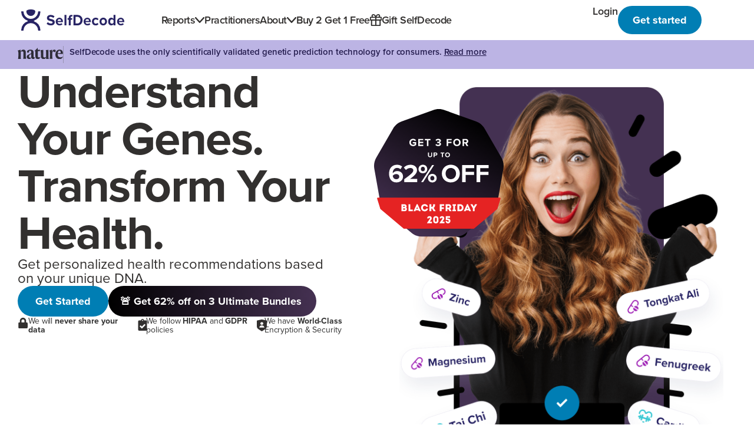

--- FILE ---
content_type: text/html; charset=UTF-8
request_url: https://selfdecode.com/?utm_source=selfhacked&utm_medium=referral&utm_campaign=sitewide-cta&utm_term=increase-iga-levels
body_size: 50586
content:
<!DOCTYPE html>
<html lang="en-US">
<head>
	<meta charset="UTF-8">
		<meta name='robots' content='index, follow, max-image-preview:large, max-snippet:-1, max-video-preview:-1' />
	<style>img:is([sizes="auto" i], [sizes^="auto," i]) { contain-intrinsic-size: 3000px 1500px }</style>
	<style id="nelio-ab-testing-overlay" type="text/css">@keyframes nelio-ab-testing-overlay{to{width:0;height:0}}body:not(.nab-done)::before,body:not(.nab-done)::after{animation:1ms 3000ms linear nelio-ab-testing-overlay forwards!important;background:#fff!important;display:block!important;content:""!important;position:fixed!important;top:0!important;left:0!important;width:100vw;height:120vh;pointer-events:none!important;z-index:9999999999!important}html.nab-redirecting body::before,html.nab-redirecting body::after{animation:none!important}</style>
	<!-- This site is optimized with the Yoast SEO plugin v26.2 - https://yoast.com/wordpress/plugins/seo/ -->
	<title>SelfDecode - Personalized DNA Testing &amp; Genetic Health Analysis</title>
	<meta name="description" content="SelfDecode helps you uncover your genetic predispositions and provides personalized DNA-based health insights, diet, supplement, and lifestyle recommendations." />
	<link rel="canonical" href="https://selfdecode.com/" />
	<meta property="og:locale" content="en_US" />
	<meta property="og:type" content="website" />
	<meta property="og:title" content="SelfDecode - Personalized DNA Testing &amp; Genetic Health Analysis" />
	<meta property="og:description" content="SelfDecode helps you uncover your genetic predispositions and provides personalized DNA-based health insights, diet, supplement, and lifestyle recommendations." />
	<meta property="og:url" content="https://selfdecode.com/" />
	<meta property="og:site_name" content="SelfDecode" />
	<meta property="article:modified_time" content="2025-11-10T17:09:55+00:00" />
	<meta property="og:image" content="https://selfdecode.com/library/uploads/2025/03/new-dna-kit.png" />
	<meta property="og:image:width" content="576" />
	<meta property="og:image:height" content="398" />
	<meta property="og:image:type" content="image/png" />
	<meta name="twitter:card" content="summary_large_image" />
	<meta name="twitter:title" content="SelfDecode - Personalized DNA Testing &amp; Genetic Health Analysis" />
	<meta name="twitter:description" content="SelfDecode helps you uncover your genetic predispositions and provides personalized DNA-based health insights, diet, supplement, and lifestyle recommendations." />
	<meta name="twitter:image" content="https://selfdecode.com/library/uploads/2025/03/new-dna-kit.png" />
	<script type="application/ld+json" class="yoast-schema-graph">{"@context":"https://schema.org","@graph":[{"@type":"WebPage","@id":"https://selfdecode.com/en/","url":"https://selfdecode.com/","name":"SelfDecode - Personalized DNA Testing & Genetic Health Analysis","isPartOf":{"@id":"https://selfdecode.com/#website"},"about":{"@id":"https://selfdecode.com/#organization"},"primaryImageOfPage":{"@id":"https://selfdecode.com/#primaryimage"},"image":{"@id":"https://selfdecode.com/#primaryimage"},"thumbnailUrl":"https://selfdecode.com/library/uploads/2025/03/new-dna-kit.png","datePublished":"2025-11-03T11:45:01+00:00","dateModified":"2025-11-10T17:09:55+00:00","description":"SelfDecode helps you uncover your genetic predispositions and provides personalized DNA-based health insights, diet, supplement, and lifestyle recommendations.","breadcrumb":{"@id":"https://selfdecode.com/#breadcrumb"},"inLanguage":"en-US","potentialAction":[{"@type":"ReadAction","target":["https://selfdecode.com/"]}]},{"@type":"ImageObject","inLanguage":"en-US","@id":"https://selfdecode.com/#primaryimage","url":"https://selfdecode.com/library/uploads/2025/03/new-dna-kit.png","contentUrl":"https://selfdecode.com/library/uploads/2025/03/new-dna-kit.png","width":576,"height":398,"caption":"SelfDecode DNA Kit and Personalized Health Reports"},{"@type":"BreadcrumbList","@id":"https://selfdecode.com/#breadcrumb","itemListElement":[{"@type":"ListItem","position":1,"name":"Home"}]},{"@type":"WebSite","@id":"https://selfdecode.com/#website","url":"https://selfdecode.com/","name":"SelfDecode","description":"Personalized Health Recommendations Based on Your Genes &amp; Labs","publisher":{"@id":"https://selfdecode.com/#organization"},"potentialAction":[{"@type":"SearchAction","target":{"@type":"EntryPoint","urlTemplate":"https://selfdecode.com/?s={search_term_string}"},"query-input":{"@type":"PropertyValueSpecification","valueRequired":true,"valueName":"search_term_string"}}],"inLanguage":"en-US"},{"@type":"Organization","@id":"https://selfdecode.com/#organization","name":"SelfDecode","url":"https://selfdecode.com/","logo":{"@type":"ImageObject","inLanguage":"en-US","@id":"https://selfdecode.com/#/schema/logo/image/","url":"https://selfdecode.com/library/uploads/2022/06/Media-Page-Logo-Download.svg","contentUrl":"https://selfdecode.com/library/uploads/2022/06/Media-Page-Logo-Download.svg","width":940,"height":188,"caption":"SelfDecode"},"image":{"@id":"https://selfdecode.com/#/schema/logo/image/"}},{"@type":"SiteNavigationElement","@id":"https://selfdecode.com/#mainNavigation","name":"Main Navigation","hasPart":[{"@type":"SiteNavigationElement","name":"Methylation Pathway","url":"https://selfdecode.com/en/methylation"},{"@type":"SiteNavigationElement","name":"Longevity Screener","url":"https://selfdecode.com/en/longevity-screener-non-member"},{"@type":"SiteNavigationElement","name":"Medication Check (PGx testing)","url":"https://selfdecode.com/en/pgx-non-member"},{"@type":"SiteNavigationElement","name":"Family Planning (Carrier Status)","url":"https://selfdecode.com/en/carrier-status-non-member"},{"@type":"SiteNavigationElement","name":"Buy2 Get1 Free","url":"https://selfdecode.com/en/family-plan"},{"@type":"SiteNavigationElement","name":"Practitioners","url":"https://selfdecode.com/en/selfdecode-pro-connect/"},{"@type":"SiteNavigationElement","name":"Businesses","url":"https://omicsedge.com/"},{"@type":"SiteNavigationElement","name":"About Us","url":"https://selfdecode.com/en/about/"},{"@type":"SiteNavigationElement","name":"Privacy & Security","url":"https://selfdecode.com/en/privacy/"},{"@type":"SiteNavigationElement","name":"FAQs","url":"https://selfdecode.helpscoutdocs.com/category/184-faq"}]}]}</script>
	<!-- / Yoast SEO plugin. -->


<link href='https://fonts.gstatic.com' crossorigin rel='preconnect' />
<link rel="stylesheet" type="text/css" href="https://use.typekit.net/iig2edm.css"><style id='wp-emoji-styles-inline-css'>

	img.wp-smiley, img.emoji {
		display: inline !important;
		border: none !important;
		box-shadow: none !important;
		height: 1em !important;
		width: 1em !important;
		margin: 0 0.07em !important;
		vertical-align: -0.1em !important;
		background: none !important;
		padding: 0 !important;
	}
</style>
<style id='classic-theme-styles-inline-css'>
/*! This file is auto-generated */
.wp-block-button__link{color:#fff;background-color:#32373c;border-radius:9999px;box-shadow:none;text-decoration:none;padding:calc(.667em + 2px) calc(1.333em + 2px);font-size:1.125em}.wp-block-file__button{background:#32373c;color:#fff;text-decoration:none}
</style>
<style id='global-styles-inline-css'>
:root{--wp--preset--aspect-ratio--square: 1;--wp--preset--aspect-ratio--4-3: 4/3;--wp--preset--aspect-ratio--3-4: 3/4;--wp--preset--aspect-ratio--3-2: 3/2;--wp--preset--aspect-ratio--2-3: 2/3;--wp--preset--aspect-ratio--16-9: 16/9;--wp--preset--aspect-ratio--9-16: 9/16;--wp--preset--color--black: #000000;--wp--preset--color--cyan-bluish-gray: #abb8c3;--wp--preset--color--white: #ffffff;--wp--preset--color--pale-pink: #f78da7;--wp--preset--color--vivid-red: #cf2e2e;--wp--preset--color--luminous-vivid-orange: #ff6900;--wp--preset--color--luminous-vivid-amber: #fcb900;--wp--preset--color--light-green-cyan: #7bdcb5;--wp--preset--color--vivid-green-cyan: #00d084;--wp--preset--color--pale-cyan-blue: #8ed1fc;--wp--preset--color--vivid-cyan-blue: #0693e3;--wp--preset--color--vivid-purple: #9b51e0;--wp--preset--gradient--vivid-cyan-blue-to-vivid-purple: linear-gradient(135deg,rgba(6,147,227,1) 0%,rgb(155,81,224) 100%);--wp--preset--gradient--light-green-cyan-to-vivid-green-cyan: linear-gradient(135deg,rgb(122,220,180) 0%,rgb(0,208,130) 100%);--wp--preset--gradient--luminous-vivid-amber-to-luminous-vivid-orange: linear-gradient(135deg,rgba(252,185,0,1) 0%,rgba(255,105,0,1) 100%);--wp--preset--gradient--luminous-vivid-orange-to-vivid-red: linear-gradient(135deg,rgba(255,105,0,1) 0%,rgb(207,46,46) 100%);--wp--preset--gradient--very-light-gray-to-cyan-bluish-gray: linear-gradient(135deg,rgb(238,238,238) 0%,rgb(169,184,195) 100%);--wp--preset--gradient--cool-to-warm-spectrum: linear-gradient(135deg,rgb(74,234,220) 0%,rgb(151,120,209) 20%,rgb(207,42,186) 40%,rgb(238,44,130) 60%,rgb(251,105,98) 80%,rgb(254,248,76) 100%);--wp--preset--gradient--blush-light-purple: linear-gradient(135deg,rgb(255,206,236) 0%,rgb(152,150,240) 100%);--wp--preset--gradient--blush-bordeaux: linear-gradient(135deg,rgb(254,205,165) 0%,rgb(254,45,45) 50%,rgb(107,0,62) 100%);--wp--preset--gradient--luminous-dusk: linear-gradient(135deg,rgb(255,203,112) 0%,rgb(199,81,192) 50%,rgb(65,88,208) 100%);--wp--preset--gradient--pale-ocean: linear-gradient(135deg,rgb(255,245,203) 0%,rgb(182,227,212) 50%,rgb(51,167,181) 100%);--wp--preset--gradient--electric-grass: linear-gradient(135deg,rgb(202,248,128) 0%,rgb(113,206,126) 100%);--wp--preset--gradient--midnight: linear-gradient(135deg,rgb(2,3,129) 0%,rgb(40,116,252) 100%);--wp--preset--font-size--small: 13px;--wp--preset--font-size--medium: 20px;--wp--preset--font-size--large: 36px;--wp--preset--font-size--x-large: 42px;--wp--preset--spacing--20: 0.44rem;--wp--preset--spacing--30: 0.67rem;--wp--preset--spacing--40: 1rem;--wp--preset--spacing--50: 1.5rem;--wp--preset--spacing--60: 2.25rem;--wp--preset--spacing--70: 3.38rem;--wp--preset--spacing--80: 5.06rem;--wp--preset--shadow--natural: 6px 6px 9px rgba(0, 0, 0, 0.2);--wp--preset--shadow--deep: 12px 12px 50px rgba(0, 0, 0, 0.4);--wp--preset--shadow--sharp: 6px 6px 0px rgba(0, 0, 0, 0.2);--wp--preset--shadow--outlined: 6px 6px 0px -3px rgba(255, 255, 255, 1), 6px 6px rgba(0, 0, 0, 1);--wp--preset--shadow--crisp: 6px 6px 0px rgba(0, 0, 0, 1);}:where(.is-layout-flex){gap: 0.5em;}:where(.is-layout-grid){gap: 0.5em;}body .is-layout-flex{display: flex;}.is-layout-flex{flex-wrap: wrap;align-items: center;}.is-layout-flex > :is(*, div){margin: 0;}body .is-layout-grid{display: grid;}.is-layout-grid > :is(*, div){margin: 0;}:where(.wp-block-columns.is-layout-flex){gap: 2em;}:where(.wp-block-columns.is-layout-grid){gap: 2em;}:where(.wp-block-post-template.is-layout-flex){gap: 1.25em;}:where(.wp-block-post-template.is-layout-grid){gap: 1.25em;}.has-black-color{color: var(--wp--preset--color--black) !important;}.has-cyan-bluish-gray-color{color: var(--wp--preset--color--cyan-bluish-gray) !important;}.has-white-color{color: var(--wp--preset--color--white) !important;}.has-pale-pink-color{color: var(--wp--preset--color--pale-pink) !important;}.has-vivid-red-color{color: var(--wp--preset--color--vivid-red) !important;}.has-luminous-vivid-orange-color{color: var(--wp--preset--color--luminous-vivid-orange) !important;}.has-luminous-vivid-amber-color{color: var(--wp--preset--color--luminous-vivid-amber) !important;}.has-light-green-cyan-color{color: var(--wp--preset--color--light-green-cyan) !important;}.has-vivid-green-cyan-color{color: var(--wp--preset--color--vivid-green-cyan) !important;}.has-pale-cyan-blue-color{color: var(--wp--preset--color--pale-cyan-blue) !important;}.has-vivid-cyan-blue-color{color: var(--wp--preset--color--vivid-cyan-blue) !important;}.has-vivid-purple-color{color: var(--wp--preset--color--vivid-purple) !important;}.has-black-background-color{background-color: var(--wp--preset--color--black) !important;}.has-cyan-bluish-gray-background-color{background-color: var(--wp--preset--color--cyan-bluish-gray) !important;}.has-white-background-color{background-color: var(--wp--preset--color--white) !important;}.has-pale-pink-background-color{background-color: var(--wp--preset--color--pale-pink) !important;}.has-vivid-red-background-color{background-color: var(--wp--preset--color--vivid-red) !important;}.has-luminous-vivid-orange-background-color{background-color: var(--wp--preset--color--luminous-vivid-orange) !important;}.has-luminous-vivid-amber-background-color{background-color: var(--wp--preset--color--luminous-vivid-amber) !important;}.has-light-green-cyan-background-color{background-color: var(--wp--preset--color--light-green-cyan) !important;}.has-vivid-green-cyan-background-color{background-color: var(--wp--preset--color--vivid-green-cyan) !important;}.has-pale-cyan-blue-background-color{background-color: var(--wp--preset--color--pale-cyan-blue) !important;}.has-vivid-cyan-blue-background-color{background-color: var(--wp--preset--color--vivid-cyan-blue) !important;}.has-vivid-purple-background-color{background-color: var(--wp--preset--color--vivid-purple) !important;}.has-black-border-color{border-color: var(--wp--preset--color--black) !important;}.has-cyan-bluish-gray-border-color{border-color: var(--wp--preset--color--cyan-bluish-gray) !important;}.has-white-border-color{border-color: var(--wp--preset--color--white) !important;}.has-pale-pink-border-color{border-color: var(--wp--preset--color--pale-pink) !important;}.has-vivid-red-border-color{border-color: var(--wp--preset--color--vivid-red) !important;}.has-luminous-vivid-orange-border-color{border-color: var(--wp--preset--color--luminous-vivid-orange) !important;}.has-luminous-vivid-amber-border-color{border-color: var(--wp--preset--color--luminous-vivid-amber) !important;}.has-light-green-cyan-border-color{border-color: var(--wp--preset--color--light-green-cyan) !important;}.has-vivid-green-cyan-border-color{border-color: var(--wp--preset--color--vivid-green-cyan) !important;}.has-pale-cyan-blue-border-color{border-color: var(--wp--preset--color--pale-cyan-blue) !important;}.has-vivid-cyan-blue-border-color{border-color: var(--wp--preset--color--vivid-cyan-blue) !important;}.has-vivid-purple-border-color{border-color: var(--wp--preset--color--vivid-purple) !important;}.has-vivid-cyan-blue-to-vivid-purple-gradient-background{background: var(--wp--preset--gradient--vivid-cyan-blue-to-vivid-purple) !important;}.has-light-green-cyan-to-vivid-green-cyan-gradient-background{background: var(--wp--preset--gradient--light-green-cyan-to-vivid-green-cyan) !important;}.has-luminous-vivid-amber-to-luminous-vivid-orange-gradient-background{background: var(--wp--preset--gradient--luminous-vivid-amber-to-luminous-vivid-orange) !important;}.has-luminous-vivid-orange-to-vivid-red-gradient-background{background: var(--wp--preset--gradient--luminous-vivid-orange-to-vivid-red) !important;}.has-very-light-gray-to-cyan-bluish-gray-gradient-background{background: var(--wp--preset--gradient--very-light-gray-to-cyan-bluish-gray) !important;}.has-cool-to-warm-spectrum-gradient-background{background: var(--wp--preset--gradient--cool-to-warm-spectrum) !important;}.has-blush-light-purple-gradient-background{background: var(--wp--preset--gradient--blush-light-purple) !important;}.has-blush-bordeaux-gradient-background{background: var(--wp--preset--gradient--blush-bordeaux) !important;}.has-luminous-dusk-gradient-background{background: var(--wp--preset--gradient--luminous-dusk) !important;}.has-pale-ocean-gradient-background{background: var(--wp--preset--gradient--pale-ocean) !important;}.has-electric-grass-gradient-background{background: var(--wp--preset--gradient--electric-grass) !important;}.has-midnight-gradient-background{background: var(--wp--preset--gradient--midnight) !important;}.has-small-font-size{font-size: var(--wp--preset--font-size--small) !important;}.has-medium-font-size{font-size: var(--wp--preset--font-size--medium) !important;}.has-large-font-size{font-size: var(--wp--preset--font-size--large) !important;}.has-x-large-font-size{font-size: var(--wp--preset--font-size--x-large) !important;}
:where(.wp-block-post-template.is-layout-flex){gap: 1.25em;}:where(.wp-block-post-template.is-layout-grid){gap: 1.25em;}
:where(.wp-block-columns.is-layout-flex){gap: 2em;}:where(.wp-block-columns.is-layout-grid){gap: 2em;}
:root :where(.wp-block-pullquote){font-size: 1.5em;line-height: 1.6;}
</style>
<link rel='stylesheet' id='cookie-law-info-css' href='https://selfdecode.com/library/plugins/webtoffee-gdpr-cookie-consent/public/css/cookie-law-info-public.css?ver=2.3.9' media='all' />
<link rel='stylesheet' id='cookie-law-info-gdpr-css' href='https://selfdecode.com/library/plugins/webtoffee-gdpr-cookie-consent/public/css/cookie-law-info-gdpr.css?ver=2.3.9' media='all' />
<style id='cookie-law-info-gdpr-inline-css'>
.cli-modal-content, .cli-tab-content { background-color: #ffffff; }.cli-privacy-content-text, .cli-modal .cli-modal-dialog, .cli-tab-container p, a.cli-privacy-readmore { color: #000000; }.cli-tab-header { background-color: #f2f2f2; }.cli-tab-header, .cli-tab-header a.cli-nav-link,span.cli-necessary-caption,.cli-switch .cli-slider:after { color: #000000; }.cli-switch .cli-slider:before { background-color: #ffffff; }.cli-switch input:checked + .cli-slider:before { background-color: #ffffff; }.cli-switch .cli-slider { background-color: #e3e1e8; }.cli-switch input:checked + .cli-slider { background-color: #28a745; }.cli-modal-close svg { fill: #000000; }.cli-tab-footer .wt-cli-privacy-accept-all-btn { background-color: #00acad; color: #ffffff}.cli-tab-footer .wt-cli-privacy-accept-btn { background-color: #00acad; color: #ffffff}.cli-tab-header a:before{ border-right: 1px solid #000000; border-bottom: 1px solid #000000; }
</style>
<link rel='stylesheet' id='hello-elementor-css' href='https://selfdecode.com/library/themes/hello-elementor/style.min.css?ver=3.1.0' media='all' />
<link rel='stylesheet' id='hello-elementor-theme-style-css' href='https://selfdecode.com/library/themes/hello-elementor/theme.min.css?ver=3.1.0' media='all' />
<link rel='stylesheet' id='hello-elementor-header-footer-css' href='https://selfdecode.com/library/themes/hello-elementor/header-footer.min.css?ver=3.1.0' media='all' />
<link rel='stylesheet' id='elementor-frontend-css' href='https://selfdecode.com/library/uploads/elementor/css/custom-frontend.min.css?ver=1757600680' media='all' />
<link rel='stylesheet' id='widget-heading-css' href='https://selfdecode.com/library/plugins/elementor/assets/css/widget-heading.min.css?ver=3.30.0' media='all' />
<link rel='stylesheet' id='e-animation-fadeInRight-css' href='https://selfdecode.com/library/plugins/elementor/assets/lib/animations/styles/fadeInRight.min.css?ver=3.30.0' media='all' />
<link rel='stylesheet' id='e-popup-css' href='https://selfdecode.com/library/plugins/elementor-pro/assets/css/conditionals/popup.min.css?ver=3.30.0' media='all' />
<link rel='stylesheet' id='elementor-post-5-css' href='https://selfdecode.com/library/uploads/elementor/css/post-5.css?ver=1757600678' media='all' />
<link rel='stylesheet' id='widget-image-css' href='https://selfdecode.com/library/plugins/elementor/assets/css/widget-image.min.css?ver=3.30.0' media='all' />
<link rel='stylesheet' id='widget-image-gallery-css' href='https://selfdecode.com/library/uploads/elementor/css/custom-widget-image-gallery.min.css?ver=1757600680' media='all' />
<link rel='stylesheet' id='widget-social-icons-css' href='https://selfdecode.com/library/plugins/elementor/assets/css/widget-social-icons.min.css?ver=3.30.0' media='all' />
<link rel='stylesheet' id='e-apple-webkit-css' href='https://selfdecode.com/library/uploads/elementor/css/custom-apple-webkit.min.css?ver=1757600680' media='all' />
<link rel='stylesheet' id='elementor-post-117664-css' href='https://selfdecode.com/library/uploads/elementor/css/post-117664.css?ver=1762794603' media='all' />
<link rel='stylesheet' id='elementor-post-77121-css' href='https://selfdecode.com/library/uploads/elementor/css/post-77121.css?ver=1757600678' media='all' />
<link rel='stylesheet' id='exad-slick-css' href='https://selfdecode.com/library/plugins/exclusive-addons-for-elementor/assets/vendor/css/slick.min.css?ver=6.7.2' media='all' />
<link rel='stylesheet' id='exad-slick-theme-css' href='https://selfdecode.com/library/plugins/exclusive-addons-for-elementor/assets/vendor/css/slick-theme.min.css?ver=6.7.2' media='all' />
<link rel='stylesheet' id='exad-image-hover-css' href='https://selfdecode.com/library/plugins/exclusive-addons-for-elementor/assets/vendor/css/imagehover.css?ver=6.7.2' media='all' />
<link rel='stylesheet' id='exad-swiperv5-css' href='https://selfdecode.com/library/plugins/exclusive-addons-for-elementor/assets/vendor/css/swiper.min.css?ver=2.7.9.5' media='all' />
<link rel='stylesheet' id='exad-main-style-css' href='https://selfdecode.com/library/plugins/exclusive-addons-for-elementor/assets/css/exad-styles.min.css?ver=6.7.2' media='all' />
<style id='rocket-lazyload-inline-css'>
.rll-youtube-player{position:relative;padding-bottom:56.23%;height:0;overflow:hidden;max-width:100%;}.rll-youtube-player:focus-within{outline: 2px solid currentColor;outline-offset: 5px;}.rll-youtube-player iframe{position:absolute;top:0;left:0;width:100%;height:100%;z-index:100;background:0 0}.rll-youtube-player img{bottom:0;display:block;left:0;margin:auto;max-width:100%;width:100%;position:absolute;right:0;top:0;border:none;height:auto;-webkit-transition:.4s all;-moz-transition:.4s all;transition:.4s all}.rll-youtube-player img:hover{-webkit-filter:brightness(75%)}.rll-youtube-player .play{height:100%;width:100%;left:0;top:0;position:absolute;background:url(https://selfdecode.com/library/plugins/wp-rocket/assets/img/youtube.png) no-repeat center;background-color: transparent !important;cursor:pointer;border:none;}
</style>
<link rel='stylesheet' id='elementor-icons-shared-1-css' href='https://selfdecode.com/library/plugins/exclusive-addons-for-elementor/assets/fonts/remix-icon/remixicon.min.css?ver=2.7.9.5' media='all' />
<link rel='stylesheet' id='elementor-icons-remix-icons-css' href='https://selfdecode.com/library/plugins/exclusive-addons-for-elementor/assets/fonts/remix-icon/remixicon.min.css?ver=2.7.9.5' media='all' />
<link rel='stylesheet' id='elementor-icons-shared-0-css' href='https://selfdecode.com/library/plugins/exclusive-addons-for-elementor/assets/fonts/feather-icon/feather-icon-style.min.css?ver=2.7.9.5' media='all' />
<link rel='stylesheet' id='elementor-icons-feather-icons-css' href='https://selfdecode.com/library/plugins/exclusive-addons-for-elementor/assets/fonts/feather-icon/feather-icon-style.min.css?ver=2.7.9.5' media='all' />
<script id="nelio-ab-testing-main-js-before" data-cfasync="false">
window.nabSettings={"alternativeUrls":["https:\/\/selfdecode.com\/en\/"],"api":{"mode":"native","url":"https:\/\/api.nelioabtesting.com\/v1"},"cookieTesting":false,"excludeBots":true,"experiments":[{"active":true,"id":117798,"type":"nab\/page","alternatives":[{"postId":117664,"postType":"page"},{"name":"Full Hero","postId":117799}],"goals":[{"id":0,"name":"Proceeded to Checkout","conversionActions":[{"type":"nab\/click","attributes":{"mode":"css","value":"a[href*=\"\/checkout\/\"]"},"active":true}]},{"id":1,"name":"Essential 2G1","conversionActions":[{"type":"nab\/click","attributes":{"mode":"css","value":"a[href*=\"gifted-essential-bundle\"]"},"active":true}]},{"id":2,"name":"Essential+ 2G1","conversionActions":[{"type":"nab\/click","attributes":{"mode":"css","value":"a[href*=\"gifted-essential-plus-bundle\"]"},"active":true}]},{"id":3,"name":"Ultimate 2G1","conversionActions":[{"type":"nab\/click","attributes":{"mode":"css","value":"a[href*=\"gifted-ultimate-biohacker-bundle\"]"},"active":true}]},{"id":4,"name":"2G1 Hero","conversionActions":[{"type":"nab\/click","attributes":{"mode":"css","value":".hero-b2g1f"},"active":true}]},{"id":5,"name":"2G1 Bundles","conversionActions":[{"type":"nab\/click","attributes":{"mode":"css","value":"#get-started a[href*=\"gifted\"]"},"active":true}]}],"segments":[],"segmentEvaluation":"tested-page","heatmapTracking":true,"pageViewTracking":"header"}],"gdprCookie":{"name":"","value":""},"heatmaps":[],"hideQueryArgs":false,"ignoreTrailingSlash":true,"isGA4Integrated":false,"isStagingSite":false,"isTestedPostRequest":false,"maxCombinations":24,"numOfAlternatives":2,"optimizeXPath":true,"participationChance":100,"postId":117664,"preloadQueryArgUrls":[{"type":"scope","scope":["https:\/\/selfdecode.com\/en\/"],"altCount":2}],"referrerParam":"utm_referrer","segmentMatching":"all","site":"45f169b0-f0af-4b42-80af-b6d1df524cf2","throttle":{"global":0,"woocommerce":5},"timezone":"+00:00","useSendBeacon":true,"version":"8.0.1"};
</script>
<script src="https://selfdecode.com/library/plugins/nelio-ab-testing/assets/dist/js/public.js?ver=eb3f61d801c0efaea9c3" id="nelio-ab-testing-main-js" data-cfasync="false"></script>
<script src="https://selfdecode.com/wp/wp-includes/js/jquery/jquery.min.js?ver=3.7.1" id="jquery-core-js"></script>
<script src="https://selfdecode.com/wp/wp-includes/js/jquery/jquery-migrate.min.js?ver=3.4.1" id="jquery-migrate-js"></script>
<script id="cookie-law-info-js-extra">
var Cli_Data = {"nn_cookie_ids":[],"non_necessary_cookies":[],"cookielist":{"necessary":{"id":67,"status":true,"priority":0,"title":"Strictly Necessary Cookies","strict":true,"default_state":false,"ccpa_optout":false,"loadonstart":false},"functionality-advertisement":{"id":71,"status":true,"priority":0,"title":"Functionality &amp; Advertising Cookies","strict":false,"default_state":false,"ccpa_optout":false,"loadonstart":false}},"ajax_url":"https:\/\/selfdecode.com\/wp\/wp-admin\/admin-ajax.php","current_lang":"en","security":"8727870fa9","eu_countries":["GB"],"geoIP":"enabled","use_custom_geolocation_api":"","custom_geolocation_api":"https:\/\/geoip.cookieyes.com\/geoip\/checker\/result.php","consentVersion":"1","strictlyEnabled":["necessary","obligatoire"],"cookieDomain":"","privacy_length":"250","ccpaEnabled":"","ccpaRegionBased":"","ccpaBarEnabled":"","ccpaType":"gdpr","triggerDomRefresh":"","secure_cookies":""};
var log_object = {"ajax_url":"https:\/\/selfdecode.com\/wp\/wp-admin\/admin-ajax.php"};
</script>
<script src="https://selfdecode.com/library/plugins/webtoffee-gdpr-cookie-consent/public/js/cookie-law-info-public.js?ver=2.3.9" id="cookie-law-info-js"></script>
<script id="child-js-js-extra">
var sd_ajax = {"ajax_url":"https:\/\/selfdecode.com\/wp\/wp-admin\/admin-ajax.php","login_url":"https:\/\/selfdecode.com\/service\/accounts\/user\/accounts\/login\/","redirect_url":"\/app\/dashboard-v2\/","editor_mode":"0","post_id":"117664"};
</script>
<script src="https://selfdecode.com/library/themes/sd-landing/js/scripts.js?ver=6.7.2" id="child-js-js"></script>
<!-- Google Tag Manager -->
<script type="text/plain" data-cli-class="cli-blocker-script"  data-cli-category="functionality-advertisement" data-cli-script-type="functionality-advertisement" data-cli-block="true" data-cli-block-if-ccpa-optout="false" data-cli-element-position="head">(function(w,d,s,l,i){w[l]=w[l]||[];w[l].push({'gtm.start':
new Date().getTime(),event:'gtm.js'});var f=d.getElementsByTagName(s)[0],
j=d.createElement(s),dl=l!='dataLayer'?'&l='+l:'';j.async=true;j.src=
'https://www.googletagmanager.com/gtm.js?id='+i+dl;f.parentNode.insertBefore(j,f);
})(window,document,'script','dataLayer','GTM-PQC2VJ3');</script>
<!-- End Google Tag Manager -->
<style>
	@media screen and (max-width: 991px) {
		body:not(.loaded)::after {
		display:none !important;
	}
	}
</style>
<!-- Amplitude -->
<script type="text/plain" data-cli-class="cli-blocker-script"  data-cli-category="functionality-advertisement" data-cli-script-type="functionality-advertisement" data-cli-block="true" data-cli-block-if-ccpa-optout="false" data-cli-element-position="head">
!function(){"use strict";!function(e,t){var n=e.amplitude||{_q:[],_iq:{}};if(n.invoked)e.console&&console.error&&console.error("Amplitude snippet has been loaded.");else{var r=function(e,t){e.prototype[t]=function(){return this._q.push({name:t,args:Array.prototype.slice.call(arguments,0)}),this}},s=function(e,t,n){return function(r){e._q.push({name:t,args:Array.prototype.slice.call(n,0),resolve:r})}},o=function(e,t,n){e[t]=function(){if(n)return{promise:new Promise(s(e,t,Array.prototype.slice.call(arguments)))}}},i=function(e){for(var t=0;t<m.length;t++)o(e,m[t],!1);for(var n=0;n<g.length;n++)o(e,g[n],!0)};n.invoked=!0;var u=t.createElement("script");u.type="text/javascript",u.integrity="sha384-x0ik2D45ZDEEEpYpEuDpmj05fY91P7EOZkgdKmq4dKL/ZAVcufJ+nULFtGn0HIZE",u.crossOrigin="anonymous",u.async=!0,u.src="https://cdn.amplitude.com/libs/analytics-browser-2.0.0-min.js.gz",u.onload=function(){e.amplitude.runQueuedFunctions||console.log("[Amplitude] Error: could not load SDK")};var a=t.getElementsByTagName("script")[0];a.parentNode.insertBefore(u,a);for(var c=function(){return this._q=[],this},p=["add","append","clearAll","prepend","set","setOnce","unset","preInsert","postInsert","remove","getUserProperties"],l=0;l<p.length;l++)r(c,p[l]);n.Identify=c;for(var d=function(){return this._q=[],this},f=["getEventProperties","setProductId","setQuantity","setPrice","setRevenue","setRevenueType","setEventProperties"],v=0;v<f.length;v++)r(d,f[v]);n.Revenue=d;var m=["getDeviceId","setDeviceId","getSessionId","setSessionId","getUserId","setUserId","setOptOut","setTransport","reset","extendSession"],g=["init","add","remove","track","logEvent","identify","groupIdentify","setGroup","revenue","flush"];i(n),n.createInstance=function(e){return n._iq[e]={_q:[]},i(n._iq[e]),n._iq[e]},e.amplitude=n}}(window,document)}();


amplitude.init('350351ae5f9244bf66fefe6cd534b07c');
	
if (window.location.pathname.match("/en/(snp|gene|blog-article)/([^/?]+)")) {
  const [, pageType, paramValue] = window.location.pathname.match("/en/(snp|gene|blog-article)/([^/?]+)");
  const paramName = pageType.toLocaleLowerCase() === "snp" ? "rsid" : "slug";

  amplitude.track(`Visited /en/${pageType}/:${paramName}`, {
    pathname: window.location.pathname,
    [paramName]: paramValue
  });
}
</script>
<script type="text/plain" data-cli-class="cli-blocker-script"  data-cli-category="functionality-advertisement" data-cli-script-type="functionality-advertisement" data-cli-block="true" data-cli-block-if-ccpa-optout="false" data-cli-element-position="head" src="https://jsma.s3.us-west-2.amazonaws.com/Xtp8sms/ma.js" integrity="sha384-q2rZVGmYHeQRR1K6dAlLXWV1xxWFN3d/YScxUYHPqNGCytmcNyNzFE4f5TwAJtBP" crossorigin="anonymous"></script><meta name="generator" content="Elementor 3.30.0; features: e_font_icon_svg, additional_custom_breakpoints; settings: css_print_method-external, google_font-enabled, font_display-swap">
			<style>
				.e-con.e-parent:nth-of-type(n+4):not(.e-lazyloaded):not(.e-no-lazyload),
				.e-con.e-parent:nth-of-type(n+4):not(.e-lazyloaded):not(.e-no-lazyload) * {
					background-image: none !important;
				}
				@media screen and (max-height: 1024px) {
					.e-con.e-parent:nth-of-type(n+3):not(.e-lazyloaded):not(.e-no-lazyload),
					.e-con.e-parent:nth-of-type(n+3):not(.e-lazyloaded):not(.e-no-lazyload) * {
						background-image: none !important;
					}
				}
				@media screen and (max-height: 640px) {
					.e-con.e-parent:nth-of-type(n+2):not(.e-lazyloaded):not(.e-no-lazyload),
					.e-con.e-parent:nth-of-type(n+2):not(.e-lazyloaded):not(.e-no-lazyload) * {
						background-image: none !important;
					}
				}
			</style>
			<link rel="icon" href="https://selfdecode.com/library/uploads/2025/07/cropped-sd_logo_icon-32x32.png" sizes="32x32" />
<link rel="icon" href="https://selfdecode.com/library/uploads/2025/07/cropped-sd_logo_icon-192x192.png" sizes="192x192" />
<link rel="apple-touch-icon" href="https://selfdecode.com/library/uploads/2025/07/cropped-sd_logo_icon-180x180.png" />
<meta name="msapplication-TileImage" content="https://selfdecode.com/library/uploads/2025/07/cropped-sd_logo_icon-270x270.png" />
		<style id="wp-custom-css">
			.page-course main.listing-courses:has(#course-basic-course.purchased) #course-course-11-training:not(.purchased) {
    display: none;
}

.page-course main.listing-courses:has(#course-course-11-training.purchased) #course-basic-course:not(.purchased) {
    display: none;
}

@media(min-width: 768px) {
	.page-course main.listing-courses .title {
			max-width: 45%;
	}
}

.BeaconFabButtonFrame {
    z-index: 2147483646 !important;
}


@media (max-width: 700px) {
	.elementor-101642 .elementor-element.elementor-element-c807d2c > .elementor-widget-container {
			margin: 160px 0px 20px 0px;
	}
}

/* Hackish for Inter */
.postid-109519 .elementor-element-a0548db {
	display: none;
}
.postid-109519 .elementor-element-416b965c, .postid-109519 .elementor-element-2cab3fae {
    display: none;
}

.postid-109519 .elementor-element.elementor-element-4833dede .elementor-container {
    justify-content: center;
}

.postid-109519 .elementor-element.elementor-element-f698646 .elementor-heading-title {
    font-size: 0;
}


.postid-109519 .elementor-element-106989c7 h2 {
	font-size: 0 !important;
	text-decoration: none !important;
}

.postid-109519 .elementor-element-106989c7 h2::before {
	content: "$476";
    font-size: 32px;
	text-decoration: line-through;
}

.postid-109519 .elementor-element.elementor-element-f698646 .elementor-heading-title::before {
    content: "$200";
    font-size: 74px;
}

.postid-109519 .elementor-element.elementor-element-2dc68c66 div {
    font-size: 0;
    margin-bottom: 0;
    height: 40px;
}

.postid-109519 .elementor-element.elementor-element-2dc68c66 div::before {
    content: "AHORRE $276";
    font-size: 18px;
    margin-bottom: 0;
}		</style>
		<noscript><style id="rocket-lazyload-nojs-css">.rll-youtube-player, [data-lazy-src]{display:none !important;}</style></noscript>	<meta name="viewport" content="width=device-width, initial-scale=1.0, viewport-fit=cover" /></head>
<body class="home page-template-default page page-id-117664 exclusive-addons-elementor elementor-default elementor-template-canvas elementor-kit-5 elementor-page elementor-page-117664">
			<div data-elementor-type="wp-page" data-elementor-id="117664" class="elementor elementor-117664" data-elementor-post-type="page">
				<div class="elementor-element elementor-element-773904d e-con-full e-flex e-con e-parent" data-id="773904d" data-element_type="container">
				<div class="elementor-element elementor-element-e202736 exad-glass-effect-no elementor-widget elementor-widget-template" data-id="e202736" data-element_type="widget" data-widget_type="template.default">
				<div class="elementor-widget-container">
							<div class="elementor-template">
					<div data-elementor-type="header" data-elementor-id="115714" class="elementor elementor-115714" data-elementor-post-type="elementor_library">
			<div class="elementor-element elementor-element-15383e81 e-flex e-con-boxed e-con e-parent" data-id="15383e81" data-element_type="container">
					<div class="e-con-inner">
		<div class="elementor-element elementor-element-4f471008 e-con-full e-flex e-con e-child" data-id="4f471008" data-element_type="container">
				<div class="elementor-element elementor-element-238269a0 exad-glass-effect-no elementor-widget elementor-widget-html" data-id="238269a0" data-element_type="widget" data-widget_type="html.default">
				<div class="elementor-widget-container">
					<a href="https://selfdecode.com" style="display: flex" aria-label="Navbar home link"><svg id="Group_24592" data-name="Group 24592" xmlns="http://www.w3.org/2000/svg" xmlns:xlink="http://www.w3.org/1999/xlink" width="180" height="35.016" viewBox="0 0 180 35.016" fill="#282465">
  <g id="Group_473" data-name="Group 473">
    <path id="Path_3495" data-name="Path 3495" d="M146.14,42.441a.245.245,0,0,1,.371-.03,7.335,7.335,0,0,0,5.117,2.056c1.958,0,2.911-.929,2.911-1.882,0-1.254-1.456-1.681-3.387-2.133-2.735-.627-6.249-1.38-6.249-5.119,0-2.785,2.409-5.044,6.349-5.044a9.372,9.372,0,0,1,6.354,2.181.249.249,0,0,1,.032.336l-1.684,2.217a.245.245,0,0,1-.356.034A7.178,7.178,0,0,0,151,33.4c-1.606,0-2.459.7-2.459,1.707,0,1.129,1.4,1.481,3.337,1.932,2.761.628,6.273,1.456,6.273,5.169,0,3.062-2.183,5.37-6.7,5.37a9.707,9.707,0,0,1-6.949-2.511.247.247,0,0,1-.028-.322Z" transform="translate(-101.209 -21.224)"></path>
    <path id="Path_3496" data-name="Path 3496" d="M201.759,45.55c3.613,0,6.073,2.71,6.073,6.675v.489a.214.214,0,0,1-.213.214h-8.8c.251,1.914,2.111,3.436,5.188,2.553a3.268,3.268,0,0,0,1.2-.664.391.391,0,0,1,.578.071l1.054,1.544a.218.218,0,0,1-.035.287,7.6,7.6,0,0,1-4.85,1.554,6.362,6.362,0,1,1-.2-12.723m-2.886,5.22h5.777a.086.086,0,0,0,.087-.093,2.8,2.8,0,0,0-2.978-2.592,2.9,2.9,0,0,0-2.972,2.587.087.087,0,0,0,.086.1" transform="translate(-136.987 -31.919)"></path>
    <path id="Path_3497" data-name="Path 3497" d="M245.727,30.29h2.74a.224.224,0,0,1,.224.224V47.356a.224.224,0,0,1-.224.224h-2.74a.224.224,0,0,1-.224-.224V30.514a.224.224,0,0,1,.224-.224" transform="translate(-172.037 -21.226)"></path>
    <path id="Path_3498" data-name="Path 3498" d="M265.416,38.288h-1.967a.041.041,0,0,1-.041-.041v-2.7a.041.041,0,0,1,.041-.041h1.967v-1a3.907,3.907,0,0,1,4.09-4.216,5.185,5.185,0,0,1,2.279.487.041.041,0,0,1,.02.048L271.176,33a.038.038,0,0,1-.057.023,2.007,2.007,0,0,0-.986-.225c-.9,0-1.506.6-1.506,1.757V35.5h2.419a.041.041,0,0,1,.041.041v2.7a.041.041,0,0,1-.041.041h-2.419v9.25a.041.041,0,0,1-.041.041h-3.131a.041.041,0,0,1-.041-.041Z" transform="translate(-184.584 -21.226)"></path>
    <path id="Path_3499" data-name="Path 3499" d="M296.49,30.582a.28.28,0,0,1,.28-.28h6.32c5.245,0,8.883,3.611,8.883,8.655s-3.639,8.631-8.883,8.631h-6.32a.28.28,0,0,1-.28-.28Zm6.6,13.869a5.231,5.231,0,0,0,5.245-5.494c0-2.961-1.807-5.518-5.245-5.518h-2.724a.312.312,0,0,0-.312.312V44.139a.312.312,0,0,0,.312.312Z" transform="translate(-207.766 -21.234)"></path>
    <path id="Path_3500" data-name="Path 3500" d="M360.115,45.55c3.613,0,6.073,2.71,6.073,6.675v.7h-9.009a3.266,3.266,0,0,0,3.488,2.811,4.992,4.992,0,0,0,3.193-1.162.052.052,0,0,1,.079.009l1.344,1.967a.055.055,0,0,1-.008.072,7.5,7.5,0,0,1-4.959,1.649,6.362,6.362,0,1,1-.2-12.723m-2.922,5.22h5.848a.056.056,0,0,0,.056-.059,2.8,2.8,0,0,0-2.982-2.626,2.9,2.9,0,0,0-2.978,2.623.055.055,0,0,0,.055.063" transform="translate(-247.955 -31.919)"></path>
    <path id="Path_3501" data-name="Path 3501" d="M407.686,45.55a5.618,5.618,0,0,1,4.719,2.107.142.142,0,0,1-.019.189l-1.875,1.739a.14.14,0,0,1-.207-.02,3,3,0,0,0-2.467-1.178,3.239,3.239,0,0,0-3.287,3.513,3.26,3.26,0,0,0,3.287,3.538,3.052,3.052,0,0,0,2.466-1.181.14.14,0,0,1,.206-.019l1.876,1.741a.142.142,0,0,1,.019.189c-.919,1.222-2.676,2.349-5.627,2.061a6.052,6.052,0,0,1-5.4-4.983c-.727-4.407,2.134-7.695,6.311-7.695" transform="translate(-281.185 -31.919)"></path>
    <path id="Path_3502" data-name="Path 3502" d="M444.153,51.9a6.412,6.412,0,1,1,6.4,6.374,6.139,6.139,0,0,1-6.4-6.374m9.511,0c0-1.882-1.129-3.513-3.112-3.513s-3.087,1.631-3.087,3.513c0,1.907,1.1,3.538,3.087,3.538s3.112-1.631,3.112-3.538" transform="translate(-311.241 -31.919)"></path>
    <path id="Path_3503" data-name="Path 3503" d="M502.444,45.746a4.753,4.753,0,0,1-3.739,1.832c-3.061,0-5.37-2.308-5.37-6.349,0-3.965,2.283-6.374,5.37-6.374a4.667,4.667,0,0,1,3.739,1.857V30.526a.238.238,0,0,1,.237-.238h2.737a.238.238,0,0,1,.238.238V47.341a.237.237,0,0,1-.238.237h-2.737a.237.237,0,0,1-.237-.237Zm0-6.675a3.5,3.5,0,0,0-2.76-1.38c-1.807,0-3.061,1.43-3.061,3.538,0,2.083,1.255,3.513,3.061,3.513a3.5,3.5,0,0,0,2.76-1.38Z" transform="translate(-345.706 -21.224)"></path>
    <path id="Path_3504" data-name="Path 3504" d="M549.794,45.55c3.614,0,6.073,2.71,6.073,6.675v.7h-9.008a3.266,3.266,0,0,0,3.488,2.811,4.96,4.96,0,0,0,3.236-1.2h0l1.4,2.056a7.472,7.472,0,0,1-4.994,1.681,6.362,6.362,0,1,1-.2-12.723m-2.986,5.22h5.972a2.807,2.807,0,0,0-2.986-2.685,2.912,2.912,0,0,0-2.986,2.685" transform="translate(-380.873 -31.919)"></path>
    <path id="Path_3507" data-name="Path 3507" d="M36.647,10.783a7.624,7.624,0,0,0,7.625-7.624c0-4.211-15.249-4.211-15.249,0a7.624,7.624,0,0,0,7.624,7.624" transform="translate(-20.338 0)"></path>
    <path id="Path_3508" data-name="Path 3508" d="M21.883,27.071l-.006,0a.619.619,0,0,1,0-1.17l.007,0a16.363,16.363,0,0,0,10.68-13.8q.038-.4.056-.809a.7.7,0,0,0-.7-.731H29.352a.693.693,0,0,0-.692.657q-.02.382-.063.757a12.369,12.369,0,0,1-24.576,0q-.043-.375-.063-.757a.693.693,0,0,0-.692-.657H.7a.7.7,0,0,0-.7.731q.018.407.056.809a16.363,16.363,0,0,0,10.679,13.8l.007,0a.619.619,0,0,1,0,1.17l-.006,0a16.363,16.363,0,0,0-10.68,13.8q-.038.4-.056.809a.7.7,0,0,0,.7.731H3.266a.693.693,0,0,0,.692-.657q.02-.382.063-.757A12.386,12.386,0,0,1,16.309,30.043h0A12.386,12.386,0,0,1,28.6,41q.043.375.063.757a.693.693,0,0,0,.692.657h2.566a.7.7,0,0,0,.7-.731q-.018-.407-.056-.809a16.363,16.363,0,0,0-10.68-13.8" transform="translate(0 -7.396)"></path>
  </g>
</svg></a>				</div>
				</div>
				</div>
		<div class="elementor-element elementor-element-23e9019 elementor-hidden-mobile e-con-full elementor-hidden-tablet e-flex e-con e-child" data-id="23e9019" data-element_type="container">
				<div class="elementor-element elementor-element-ea053b8 exad-glass-effect-no elementor-widget elementor-widget-html" data-id="ea053b8" data-element_type="widget" data-widget_type="html.default">
				<div class="elementor-widget-container">
					<nav class="middle-menu">
    <ul>
        <li class="reports-dropdown">
            <div class="reports-name">
                Reports
                <svg xmlns="http://www.w3.org/2000/svg" width="16" height="9.143" viewBox="0 0 16 9.143">
                    <path d="M.335.335a1.143,1.143,0,0,1,1.616,0L8,6.384,14.049.335a1.143,1.143,0,1,1,1.616,1.616L8.808,8.808a1.143,1.143,0,0,1-1.616,0L.335,1.951A1.143,1.143,0,0,1,.335.335Z" fill="#32302f" fill-rule="evenodd"/>
                </svg>
            </div>
            <div class="dropdown-menu">
                <ul class="reports-grid">
                    <li class="all-reports"><a href="https://selfdecode.com/en/report-list">View All 1500+ Reports</a></li>
                    <li><a href="https://selfdecode.com/en/health-overview-report">Health Overview</a></li>
                    <li><a href="https://selfdecode.com/en/clinical-summary-report/">Medical Overview</a></li>
                    <li><a href="https://selfdecode.com/en/personalized-dna-diet/">Diet & Nutrition</a></li>
                    <li><a href="https://selfdecode.com/en/detox-pathway-report/">Detox Pathways</a></li>
                    <li><a href="https://selfdecode.com/en/methylation">Methylation Pathway</a></li>
                    <li><a href="https://selfdecode.com/en/longevity-screener-non-member">Longevity Screener</a></li>
                    <li><a href="https://selfdecode.com/en/brain-health-report/">Brain Health</a></li>
                    <li><a href="https://selfdecode.com/en/inflammation-autoimmunity-report/">Inflammation and Autoimmunity</a></li>
                    <li><a href="https://selfdecode.com/en/pgx-non-member">Medication Check <span class="sc-title">PGx testing</span></a></li>
                    <li><a href="https://selfdecode.com/en/carrier-status-non-member">Family Planning <span class="sc-title">Carrier Status</span></a></li>
                    <li><a href="https://selfdecode.com/en/popular-genes/">Popular Genes</a></li>
                    <li><a href="https://selfdecode.com/en/competitor-reports/">Competitor Reports</a></li>
                    
                    <li class="more-reports-dropdown">
    <div class="more-reports-name">
        More Reports
        <svg class="toggle-icon" xmlns="http://www.w3.org/2000/svg" width="16" height="9.143" viewBox="0 0 16 9.143">
  <path d="M.335.335a1.143,1.143,0,0,1,1.616,0L8,6.384,14.049.335a1.143,1.143,0,1,1,1.616,1.616L8.808,8.808a1.143,1.143,0,0,1-1.616,0L.335,1.951A1.143,1.143,0,0,1,.335.335Z" fill="#32302f" fill-rule="evenodd"/>
</svg>

    </div>
    <ul class="reports-grid more-reports-menu">
        <li><a href="https://selfdecode.com/en/ancestry-report/">Ancestry</a></li>
        <li><a href="https://selfdecode.com/en/fitness-report/">Fitness</a></li>
        <li><a href="https://selfdecode.com/en/gut-health-report/">Gut Health</a></li>
        <li><a href="https://selfdecode.com/en/mthfr-summary-report/">MTHFR</a></li>
        <li><a href="https://selfdecode.com/en/psychedelics-summary-report/">Psychedelics</a></li>
        <li><a href="https://selfdecode.com/en/dirty-genes-report/">Dirty Genes</a></li>
        <li><a href="https://selfdecode.com/en/dnamind-pgx-report/">DNAmind PGx</a></li>
        <li><a href="https://selfdecode.com/en/mood-mental-health-summary-report/">Mood & Mental Health</a></li>
        <li><a href="https://selfdecode.com/en/coronary-artery-disease-report/">Coronary Artery Disease</a></li>
        <li><a href="https://selfdecode.com/en/prostate-cancer-report/">Prostate Cancer</a></li>
        <li><a href="https://selfdecode.com/en/mold-sensitivity-report">Mold Sensitivity</a></li>
    </ul>
</li>
                </ul>
            </div>
        </li>
        <li><a href="/en/selfdecode-pro-connect/">Practitioners</a></li>
        <li class="about-dropdown">
            <div class="about-name">
                About
                <svg xmlns="http://www.w3.org/2000/svg" width="16" height="9.143" viewBox="0 0 16 9.143">
                    <path d="M.335.335a1.143,1.143,0,0,1,1.616,0L8,6.384,14.049.335a1.143,1.143,0,1,1,1.616,1.616L8.808,8.808a1.143,1.143,0,0,1-1.616,0L.335,1.951A1.143,1.143,0,0,1,.335.335Z" fill="#32302f" fill-rule="evenodd"/>
                </svg>
            </div>
            <div class="dropdown-menu">
                <ul class="reports-grid">
                    <li><a href="/en/about/">About Us</a></li>
                    <li><a href="https://selfdecode.com/en/competition/">SelfDecode vs Others</a></li>
                    <li><a href="https://selfdecode.com/en/testimonials">Testimonials</a></li>
                    <li><a href="https://selfdecode.com/en/case-studies/">Case Studies</a></li>
                    <li><a href="https://omicsedge.com/" target="_blank">Businesses</a></li>
                    <li><a href="https://selfdecode.com/en/labs-analyzer/">Analyze Bloodwork</a></li>
                    <li><a href="https://selfdecode.com/shop/">Buy Individual Reports</a></li>
                    <li><a href="https://selfdecode.com/en/fsa-hsa-eligible-items/">Buy With HSA/FSA</a></li>
                                        <li><a href="https://selfdecode.com/en/compare-bundles">Compare Bundles</a></li>
                    <li><a href="https://selfdecode.com/en/upload-dna-file/">Upload Your DNA File</a></li>
                    <li><a href="https://selfdecode.com/en/personalized-health-recommendations/">Personalized Health Recommendations</a></li>
                    <li><a href="/en/privacy/">Privacy & Security</a></li>
                    <li><a href="https://selfdecode.helpscoutdocs.com/category/184-faq" target="_blank">FAQs</a></li>
                </ul>
            </div>
        </li>
        
        <li><a href="https://selfdecode.com/en/family-plan">Buy 2 Get 1 Free</a></li>
        
        <li>
            <a href="/en/gifts" class="gift-name">
                <svg xmlns="http://www.w3.org/2000/svg" width="20" height="20" data-name="Group 28290"><defs><clipPath id="a"><path fill="#32302f" d="M0 0h20v20H0z" data-name="Rectangle 21351"/></clipPath></defs><g clip-path="url(#a)" data-name="Group 28289"><path fill="#32302f" d="M19.091 4.545h-2.136a3.148 3.148 0 0 0 .318-1.364A3.182 3.182 0 0 0 14.091 0a4.6 4.6 0 0 0-4.035 2.744c-.02.037-.036.075-.056.112-.019-.037-.036-.075-.056-.112A4.6 4.6 0 0 0 5.909 0a3.182 3.182 0 0 0-3.182 3.182 3.148 3.148 0 0 0 .318 1.364H.909A.909.909 0 0 0 0 5.455V10a.909.909 0 0 0 .909.909h.909v8.182a.909.909 0 0 0 .909.909h14.546a.909.909 0 0 0 .909-.909v-8.182h.909A.909.909 0 0 0 20 10V5.455a.909.909 0 0 0-.909-.909m-7.442-.926a2.869 2.869 0 0 1 2.442-1.8 1.364 1.364 0 0 1 0 2.727h-2.867a7.419 7.419 0 0 1 .425-.925m-7.1-.438a1.363 1.363 0 0 1 1.36-1.366c1.557 0 2.439 1.6 2.868 2.727H5.909a1.363 1.363 0 0 1-1.364-1.363M1.818 6.364h7.273v2.727H1.818Zm1.818 4.545h5.455v7.273H3.636Zm12.727 7.273h-5.454v-7.273h5.455Zm1.818-9.091h-7.272V6.364h7.273Z" data-name="Path 44147"/></g></svg>
                <span>Gift SelfDecode</span>
            </a>
        </li>
    </ul>
</nav>

<script>
document.addEventListener("DOMContentLoaded", function() {
  const toggle = document.querySelector(".more-reports-dropdown .more-reports-name");
  const parent = toggle.closest(".more-reports-dropdown");

  toggle.addEventListener("click", function() {
    parent.classList.toggle("open");
  });
});
</script>

				</div>
				</div>
				</div>
		<div class="elementor-element elementor-element-1483b519 e-con-full e-flex e-con e-child" data-id="1483b519" data-element_type="container">
				<div class="elementor-element elementor-element-12519ddc sd-oidc-url elementor-hidden-mobile exad-glass-effect-no elementor-widget elementor-widget-heading" data-id="12519ddc" data-element_type="widget" data-widget_type="heading.default">
				<div class="elementor-widget-container">
					<div class="elementor-heading-title elementor-size-default"><a href="https://selfdecode.com/service/accounts/login/">Log in</a></div>				</div>
				</div>
				<div class="elementor-element elementor-element-26583c92 elementor-hidden-mobile elementor-hidden-tablet exad-glass-effect-no elementor-widget elementor-widget-button" data-id="26583c92" data-element_type="widget" data-widget_type="button.default">
				<div class="elementor-widget-container">
									<div class="elementor-button-wrapper">
					<a class="elementor-button elementor-button-link elementor-size-sm" href="#get-started">
						<span class="elementor-button-content-wrapper">
									<span class="elementor-button-text">Get started</span>
					</span>
					</a>
				</div>
								</div>
				</div>
				<div class="elementor-element elementor-element-302ed08d toggle-mobile-menu elementor-hidden-widescreen elementor-hidden-desktop elementor-hidden-laptop elementor-view-default exad-glass-effect-no elementor-widget elementor-widget-icon" data-id="302ed08d" data-element_type="widget" data-widget_type="icon.default">
				<div class="elementor-widget-container">
							<div class="elementor-icon-wrapper">
			<div class="elementor-icon">
			<svg xmlns="http://www.w3.org/2000/svg" width="24" height="12" viewBox="0 0 24 12"><g id="Group_26563" data-name="Group 26563" transform="translate(-261.795 -120.509)"><path id="Path_43225" data-name="Path 43225" d="M-1962.205-9105.491h24" transform="translate(2224 9227)" fill="none" stroke="#32302f" stroke-width="2"></path><path id="Path_43226" data-name="Path 43226" d="M-1962.205-9105.491h24" transform="translate(2224 9237)" fill="none" stroke="#32302f" stroke-width="2"></path></g></svg>			</div>
		</div>
						</div>
				</div>
				</div>
				<div class="elementor-element elementor-element-42520178 elementor-widget__width-initial elementor-absolute exad-glass-effect-no elementor-widget elementor-widget-html" data-id="42520178" data-element_type="widget" data-settings="{&quot;_position&quot;:&quot;absolute&quot;}" data-widget_type="html.default">
				<div class="elementor-widget-container">
					<dialog id="mobile-menu">
    
    <header>
        <svg id="Group_24592" data-name="Group 24592" xmlns="http://www.w3.org/2000/svg" xmlns:xlink="http://www.w3.org/1999/xlink" width="180" height="35.016" viewBox="0 0 180 35.016" fill="#282465">
          <g id="Group_473" data-name="Group 473" clip-path="url(#clip-path)">
            <path id="Path_3495" data-name="Path 3495" d="M146.14,42.441a.245.245,0,0,1,.371-.03,7.335,7.335,0,0,0,5.117,2.056c1.958,0,2.911-.929,2.911-1.882,0-1.254-1.456-1.681-3.387-2.133-2.735-.627-6.249-1.38-6.249-5.119,0-2.785,2.409-5.044,6.349-5.044a9.372,9.372,0,0,1,6.354,2.181.249.249,0,0,1,.032.336l-1.684,2.217a.245.245,0,0,1-.356.034A7.178,7.178,0,0,0,151,33.4c-1.606,0-2.459.7-2.459,1.707,0,1.129,1.4,1.481,3.337,1.932,2.761.628,6.273,1.456,6.273,5.169,0,3.062-2.183,5.37-6.7,5.37a9.707,9.707,0,0,1-6.949-2.511.247.247,0,0,1-.028-.322Z" transform="translate(-101.209 -21.224)"></path>
            <path id="Path_3496" data-name="Path 3496" d="M201.759,45.55c3.613,0,6.073,2.71,6.073,6.675v.489a.214.214,0,0,1-.213.214h-8.8c.251,1.914,2.111,3.436,5.188,2.553a3.268,3.268,0,0,0,1.2-.664.391.391,0,0,1,.578.071l1.054,1.544a.218.218,0,0,1-.035.287,7.6,7.6,0,0,1-4.85,1.554,6.362,6.362,0,1,1-.2-12.723m-2.886,5.22h5.777a.086.086,0,0,0,.087-.093,2.8,2.8,0,0,0-2.978-2.592,2.9,2.9,0,0,0-2.972,2.587.087.087,0,0,0,.086.1" transform="translate(-136.987 -31.919)"></path>
            <path id="Path_3497" data-name="Path 3497" d="M245.727,30.29h2.74a.224.224,0,0,1,.224.224V47.356a.224.224,0,0,1-.224.224h-2.74a.224.224,0,0,1-.224-.224V30.514a.224.224,0,0,1,.224-.224" transform="translate(-172.037 -21.226)"></path>
            <path id="Path_3498" data-name="Path 3498" d="M265.416,38.288h-1.967a.041.041,0,0,1-.041-.041v-2.7a.041.041,0,0,1,.041-.041h1.967v-1a3.907,3.907,0,0,1,4.09-4.216,5.185,5.185,0,0,1,2.279.487.041.041,0,0,1,.02.048L271.176,33a.038.038,0,0,1-.057.023,2.007,2.007,0,0,0-.986-.225c-.9,0-1.506.6-1.506,1.757V35.5h2.419a.041.041,0,0,1,.041.041v2.7a.041.041,0,0,1-.041.041h-2.419v9.25a.041.041,0,0,1-.041.041h-3.131a.041.041,0,0,1-.041-.041Z" transform="translate(-184.584 -21.226)"></path>
            <path id="Path_3499" data-name="Path 3499" d="M296.49,30.582a.28.28,0,0,1,.28-.28h6.32c5.245,0,8.883,3.611,8.883,8.655s-3.639,8.631-8.883,8.631h-6.32a.28.28,0,0,1-.28-.28Zm6.6,13.869a5.231,5.231,0,0,0,5.245-5.494c0-2.961-1.807-5.518-5.245-5.518h-2.724a.312.312,0,0,0-.312.312V44.139a.312.312,0,0,0,.312.312Z" transform="translate(-207.766 -21.234)"></path>
            <path id="Path_3500" data-name="Path 3500" d="M360.115,45.55c3.613,0,6.073,2.71,6.073,6.675v.7h-9.009a3.266,3.266,0,0,0,3.488,2.811,4.992,4.992,0,0,0,3.193-1.162.052.052,0,0,1,.079.009l1.344,1.967a.055.055,0,0,1-.008.072,7.5,7.5,0,0,1-4.959,1.649,6.362,6.362,0,1,1-.2-12.723m-2.922,5.22h5.848a.056.056,0,0,0,.056-.059,2.8,2.8,0,0,0-2.982-2.626,2.9,2.9,0,0,0-2.978,2.623.055.055,0,0,0,.055.063" transform="translate(-247.955 -31.919)"></path>
            <path id="Path_3501" data-name="Path 3501" d="M407.686,45.55a5.618,5.618,0,0,1,4.719,2.107.142.142,0,0,1-.019.189l-1.875,1.739a.14.14,0,0,1-.207-.02,3,3,0,0,0-2.467-1.178,3.239,3.239,0,0,0-3.287,3.513,3.26,3.26,0,0,0,3.287,3.538,3.052,3.052,0,0,0,2.466-1.181.14.14,0,0,1,.206-.019l1.876,1.741a.142.142,0,0,1,.019.189c-.919,1.222-2.676,2.349-5.627,2.061a6.052,6.052,0,0,1-5.4-4.983c-.727-4.407,2.134-7.695,6.311-7.695" transform="translate(-281.185 -31.919)"></path>
            <path id="Path_3502" data-name="Path 3502" d="M444.153,51.9a6.412,6.412,0,1,1,6.4,6.374,6.139,6.139,0,0,1-6.4-6.374m9.511,0c0-1.882-1.129-3.513-3.112-3.513s-3.087,1.631-3.087,3.513c0,1.907,1.1,3.538,3.087,3.538s3.112-1.631,3.112-3.538" transform="translate(-311.241 -31.919)"></path>
            <path id="Path_3503" data-name="Path 3503" d="M502.444,45.746a4.753,4.753,0,0,1-3.739,1.832c-3.061,0-5.37-2.308-5.37-6.349,0-3.965,2.283-6.374,5.37-6.374a4.667,4.667,0,0,1,3.739,1.857V30.526a.238.238,0,0,1,.237-.238h2.737a.238.238,0,0,1,.238.238V47.341a.237.237,0,0,1-.238.237h-2.737a.237.237,0,0,1-.237-.237Zm0-6.675a3.5,3.5,0,0,0-2.76-1.38c-1.807,0-3.061,1.43-3.061,3.538,0,2.083,1.255,3.513,3.061,3.513a3.5,3.5,0,0,0,2.76-1.38Z" transform="translate(-345.706 -21.224)"></path>
            <path id="Path_3504" data-name="Path 3504" d="M549.794,45.55c3.614,0,6.073,2.71,6.073,6.675v.7h-9.008a3.266,3.266,0,0,0,3.488,2.811,4.96,4.96,0,0,0,3.236-1.2h0l1.4,2.056a7.472,7.472,0,0,1-4.994,1.681,6.362,6.362,0,1,1-.2-12.723m-2.986,5.22h5.972a2.807,2.807,0,0,0-2.986-2.685,2.912,2.912,0,0,0-2.986,2.685" transform="translate(-380.873 -31.919)"></path>
            <path id="Path_3507" data-name="Path 3507" d="M36.647,10.783a7.624,7.624,0,0,0,7.625-7.624c0-4.211-15.249-4.211-15.249,0a7.624,7.624,0,0,0,7.624,7.624" transform="translate(-20.338 0)"></path>
            <path id="Path_3508" data-name="Path 3508" d="M21.883,27.071l-.006,0a.619.619,0,0,1,0-1.17l.007,0a16.363,16.363,0,0,0,10.68-13.8q.038-.4.056-.809a.7.7,0,0,0-.7-.731H29.352a.693.693,0,0,0-.692.657q-.02.382-.063.757a12.369,12.369,0,0,1-24.576,0q-.043-.375-.063-.757a.693.693,0,0,0-.692-.657H.7a.7.7,0,0,0-.7.731q.018.407.056.809a16.363,16.363,0,0,0,10.679,13.8l.007,0a.619.619,0,0,1,0,1.17l-.006,0a16.363,16.363,0,0,0-10.68,13.8q-.038.4-.056.809a.7.7,0,0,0,.7.731H3.266a.693.693,0,0,0,.692-.657q.02-.382.063-.757A12.386,12.386,0,0,1,16.309,30.043h0A12.386,12.386,0,0,1,28.6,41q.043.375.063.757a.693.693,0,0,0,.692.657h2.566a.7.7,0,0,0,.7-.731q-.018-.407-.056-.809a16.363,16.363,0,0,0-10.68-13.8" transform="translate(0 -7.396)"></path>
          </g>
        </svg>

        <button class="toggle-mobile-menu">
            <svg xmlns="http://www.w3.org/2000/svg" width="18.386" height="18.386" viewBox="0 0 18.386 18.386">
              <g id="Group_26563" data-name="Group 26563" transform="translate(-264.601 -112.315)">
                <path id="Path_43225" data-name="Path 43225" d="M-1962.205-9105.491h24" transform="translate(-4785.757 7939.066) rotate(45)" fill="none" stroke="#32302f" stroke-width="2"/>
                <path id="Path_43226" data-name="Path 43226" d="M-1962.205-9105.491h24" transform="translate(8091.352 5181.059) rotate(-45)" fill="none" stroke="#32302f" stroke-width="2"/>
              </g>
            </svg>
        </button>
    </header>
    
    <section>
       <ul>
            <li class="reports-dropdown">
                <div class="toggle">
                    <span>Reports </span> 
                    <svg xmlns="http://www.w3.org/2000/svg" width="16" height="9.143" viewBox="0 0 16 9.143">
                      <path id="svgexport-2" d="M.335.335a1.143,1.143,0,0,1,1.616,0L8,6.384,14.049.335a1.143,1.143,0,1,1,1.616,1.616L8.808,8.808a1.143,1.143,0,0,1-1.616,0L.335,1.951A1.143,1.143,0,0,1,.335.335Z" fill="#32302f" fill-rule="evenodd"/>
                    </svg>
                </div>
                <div class="dropdown-menu1">
                    <ul>
                        <li class="all-reports-mobile"><a href="https://selfdecode.com/en/report-list">View All 1500+ Reports</a></li>
                        <li><a href="https://selfdecode.com/en/health-overview-report">Health Overview</a></li>
    <li><a href="https://selfdecode.com/en/clinical-summary-report/">Medical Overview</a></li>
    <li><a href="https://selfdecode.com/en/personalized-dna-diet/">Diet & Nutrition</a></li>
    <li><a href="https://selfdecode.com/en/detox-pathway-report/">Detox Pathways</a></li>
    <li><a href="https://selfdecode.com/en/methylation">Methylation Pathway</a></li>
    <li><a href="https://selfdecode.com/en/longevity-screener-non-member">Longevity Screener</a></li>
    <li><a href="https://selfdecode.com/en/brain-health-report/">Brain Health</a></li>
    <li><a href="https://selfdecode.com/en/inflammation-autoimmunity-report/">Inflammation and Autoimmunity</a></li>
    <li><a href="https://selfdecode.com/en/pgx-non-member">Medication Check <span class="sc-title">PGx testing</span></a></li>
    <li><a href="https://selfdecode.com/en/carrier-status-non-member">Family Planning <span class="sc-title">Carrier Status</span></a></li>
    <li><a href="https://selfdecode.com/en/popular-genes/">Popular Genes</a></li>
    <li><a href="https://selfdecode.com/en/competitor-reports/">Competitor Reports</a></li>
    
    <li class="more-reports-dropdown">
  <div class="more-reports-name">
    <span>More Reports</span>
    <svg class="toggle-icon" xmlns="http://www.w3.org/2000/svg" width="16" height="9.143" viewBox="0 0 16 9.143">
  <path d="M.335.335a1.143,1.143,0,0,1,1.616,0L8,6.384,14.049.335a1.143,1.143,0,1,1,1.616,1.616L8.808,8.808a1.143,1.143,0,0,1-1.616,0L.335,1.951A1.143,1.143,0,0,1,.335.335Z" fill="#32302f" fill-rule="evenodd"/>
</svg>
  </div>
  <ul class="more-reports-menu">
    <li><a href="https://selfdecode.com/en/ancestry-report/">Ancestry</a></li>
    <li><a href="https://selfdecode.com/en/fitness-report/">Fitness</a></li>
    <li><a href="https://selfdecode.com/en/gut-health-report/">Gut Health</a></li>
    <li><a href="https://selfdecode.com/en/mthfr-summary-report/">MTHFR</a></li>
    <li><a href="https://selfdecode.com/en/psychedelics-summary-report/">Psychedelics</a></li>
    <li><a href="https://selfdecode.com/en/dirty-genes-report/">Dirty Genes</a></li>
    <li><a href="https://selfdecode.com/en/dnamind-pgx-report/">DNAmind PGx</a></li>
    <li><a href="https://selfdecode.com/en/mood-mental-health-summary-report/">Mood & Mental Health</a></li>
    <li><a href="https://selfdecode.com/en/coronary-artery-disease-report/">Coronary Artery Disease</a></li>
    <li><a href="https://selfdecode.com/en/prostate-cancer-report/">Prostate Cancer</a></li>
    <li><a href="https://selfdecode.com/en/mold-sensitivity-report">Mold Sensitivity</a></li>
  </ul>
</li>
                    </ul>
                </div>
            </li>
            <li><a href="/en/selfdecode-pro-connect/">Practitioners</a></li>
            <li><a href="https://omicsedge.com/" target="_blank">Businesses</a></li>
            <li class="about-dropdown">
                <div class="toggle">
                    <span>About </span> 
                    <svg xmlns="http://www.w3.org/2000/svg" width="16" height="9.143" viewBox="0 0 16 9.143">
                      <path id="svgexport-2" d="M.335.335a1.143,1.143,0,0,1,1.616,0L8,6.384,14.049.335a1.143,1.143,0,1,1,1.616,1.616L8.808,8.808a1.143,1.143,0,0,1-1.616,0L.335,1.951A1.143,1.143,0,0,1,.335.335Z" fill="#32302f" fill-rule="evenodd"/>
                    </svg>
                </div>
                <div class="dropdown-menu2">
                    <ul>
                        <li><a href="/en/about/">About Us</a></li>
                        <li><a href="https://selfdecode.com/en/competition/">SelfDecode vs Others</a></li>
                        <li><a href="https://selfdecode.com/en/testimonials">Testimonials</a></li>
                        <li><a href="https://selfdecode.com/en/case-studies/">Case Studies</a></li>
                        <li><a href="https://selfdecode.com/en/compare-bundles">Compare Bundles</a></li>
                        <li><a href="https://selfdecode.com/en/labs-analyzer/">Analyze Bloodwork</a></li>
                        <li><a href="https://selfdecode.com/shop/">Buy Individual Reports</a></li>
                         <li><a href="https://selfdecode.com/en/fsa-hsa-eligible-items/">Buy With HSA/FSA</a></li>
                        <li><a href="https://selfdecode.com/en/upload-dna-file/">Upload Your DNA File</a></li>
                        <li><a href="https://selfdecode.com/en/personalized-health-recommendations/">Personalized Health Recommendations</a></li>
                        <li><a href="/en/privacy/">Privacy & Security</a></li>
                        <li><a href="https://selfdecode.helpscoutdocs.com/category/184-faq" target="_blank">FAQs</a></li>
                    </ul>
                </div>
            </li>
            <li><a href="https://selfdecode.com/en/family-plan">Buy 2 Get 1 Free</a></li>
            
            <li>
                <a href="/en/gifts" class="gift-name">
                    <svg xmlns="http://www.w3.org/2000/svg" width="20" height="20" data-name="Group 28290"><defs><clipPath id="a"><path fill="#32302f" d="M0 0h20v20H0z" data-name="Rectangle 21351"/></clipPath></defs><g clip-path="url(#a)" data-name="Group 28289"><path fill="#32302f" d="M19.091 4.545h-2.136a3.148 3.148 0 0 0 .318-1.364A3.182 3.182 0 0 0 14.091 0a4.6 4.6 0 0 0-4.035 2.744c-.02.037-.036.075-.056.112-.019-.037-.036-.075-.056-.112A4.6 4.6 0 0 0 5.909 0a3.182 3.182 0 0 0-3.182 3.182 3.148 3.148 0 0 0 .318 1.364H.909A.909.909 0 0 0 0 5.455V10a.909.909 0 0 0 .909.909h.909v8.182a.909.909 0 0 0 .909.909h14.546a.909.909 0 0 0 .909-.909v-8.182h.909A.909.909 0 0 0 20 10V5.455a.909.909 0 0 0-.909-.909m-7.442-.926a2.869 2.869 0 0 1 2.442-1.8 1.364 1.364 0 0 1 0 2.727h-2.867a7.419 7.419 0 0 1 .425-.925m-7.1-.438a1.363 1.363 0 0 1 1.36-1.366c1.557 0 2.439 1.6 2.868 2.727H5.909a1.363 1.363 0 0 1-1.364-1.363M1.818 6.364h7.273v2.727H1.818Zm1.818 4.545h5.455v7.273H3.636Zm12.727 7.273h-5.454v-7.273h5.455Zm1.818-9.091h-7.272V6.364h7.273Z" data-name="Path 44147"/></g></svg>
                    <span>Gift SelfDecode</span>
                </a>
            </li>
        </ul>
    </section>
    
    <footer>
        
        <div class="sd-oidc-url">
            <a href="https://selfdecode.com/service/accounts/login/" class="login">Log in</a>
        </div>
        <a href="https://selfdecode.com/#get-started" class="get-started toggle-mobile-menu">Get Started</a>
    </footer>
    
</dialog>

<script>
 
    function toggleMobileMenu(e) {
        e.preventDefault();
        const mobileMenu = document.querySelector('#mobile-menu');
        
        if (mobileMenu.hasAttribute('open')) {
            mobileMenu.close();
        } else {
            mobileMenu.showModal();
        }
    }
    
    document.querySelector('#mobile-menu .about-dropdown').addEventListener('click', function(e) {
        
        const dropdownContainer = document.querySelector('#mobile-menu .dropdown-menu2');
        
        if (dropdownContainer.hasAttribute('open')) {
            dropdownContainer.removeAttribute('open');
            document.querySelector('.about-dropdown .toggle svg').style.transform = "";
        } else {
            dropdownContainer.setAttribute('open', '');
            document.querySelector('.about-dropdown .toggle svg').style.transform = "rotate(180deg)";
            
        }
    })

    document.querySelector('#mobile-menu .reports-dropdown').addEventListener('click', function(e) {
        
        const dropdownContainer = document.querySelector('#mobile-menu .dropdown-menu1');
        
        if (dropdownContainer.hasAttribute('open')) {
            dropdownContainer.removeAttribute('open');
            document.querySelector('.reports-dropdown .toggle svg').style.transform = "";
        } else {
            dropdownContainer.setAttribute('open', '');
            document.querySelector('.reports-dropdown .toggle svg').style.transform = "rotate(180deg)";
            
        }
    })
    
    
     document.querySelectorAll('.toggle-mobile-menu').forEach(function(button) {
        button.addEventListener('click', toggleMobileMenu);
    });
    
    document.querySelector('#mobile-menu .more-reports-name').addEventListener('click', function(e) {
    e.stopPropagation();

    const parent = this.closest('.more-reports-dropdown');
    const moreReportsMenu = this.nextElementSibling;

    if (parent.hasAttribute('open')) {
        parent.removeAttribute('open');
        moreReportsMenu.removeAttribute('open');
    } else {
        parent.setAttribute('open', '');
        moreReportsMenu.setAttribute('open', '');
    }
});

</script>				</div>
				</div>
					</div>
				</div>
				</div>
				</div>
						</div>
				</div>
				<div class="elementor-element elementor-element-8ab2623 exad-glass-effect-no elementor-widget elementor-widget-template" data-id="8ab2623" data-element_type="widget" data-widget_type="template.default">
				<div class="elementor-widget-container">
							<div class="elementor-template">
					<div data-elementor-type="page" data-elementor-id="115716" class="elementor elementor-115716" data-elementor-post-type="elementor_library">
				<div class="elementor-element elementor-element-d55fc33 e-flex e-con-boxed e-con e-parent" data-id="d55fc33" data-element_type="container" data-settings="{&quot;background_background&quot;:&quot;classic&quot;}">
					<div class="e-con-inner">
		<div class="elementor-element elementor-element-7ad936ac e-con-full e-flex e-con e-child" data-id="7ad936ac" data-element_type="container">
				<div class="elementor-element elementor-element-472ac24a elementor-widget__width-initial exad-glass-effect-no elementor-widget elementor-widget-image" data-id="472ac24a" data-element_type="widget" data-widget_type="image.default">
				<div class="elementor-widget-container">
															<img fetchpriority="high" decoding="async" width="800" height="800" src="https://selfdecode.com/library/uploads/2025/06/naturelogo.svg" class="attachment-large size-large wp-image-115586" alt="" />															</div>
				</div>
				<div class="elementor-element elementor-element-3c99ba95 elementor-widget-tablet__width-initial exad-glass-effect-no elementor-widget elementor-widget-text-editor" data-id="3c99ba95" data-element_type="widget" data-widget_type="text-editor.default">
				<div class="elementor-widget-container">
									<p>SelfDecode uses the only scientifically validated genetic prediction technology for consumers. <span style="text-decoration: underline;"><a href="https://www.nature.com/articles/s41598-025-02903-1" target="_blank" rel="noopener">Read more</a></span></p>								</div>
				</div>
				</div>
					</div>
				</div>
				</div>
				</div>
						</div>
				</div>
		<div class="elementor-element elementor-element-97999e4 e-flex e-con-boxed e-con e-child" data-id="97999e4" data-element_type="container">
					<div class="e-con-inner">
		<div class="elementor-element elementor-element-058d596 e-con-full e-flex e-con e-child" data-id="058d596" data-element_type="container">
				<div class="elementor-element elementor-element-dd753a9 elementor-widget__width-initial exad-glass-effect-no elementor-widget elementor-widget-heading" data-id="dd753a9" data-element_type="widget" data-widget_type="heading.default">
				<div class="elementor-widget-container">
					<h1 class="elementor-heading-title elementor-size-default">Understand Your Genes. Transform Your Health.</h1>				</div>
				</div>
				<div class="elementor-element elementor-element-b5ea98d elementor-widget__width-initial exad-glass-effect-no elementor-widget elementor-widget-heading" data-id="b5ea98d" data-element_type="widget" data-widget_type="heading.default">
				<div class="elementor-widget-container">
					<h3 class="elementor-heading-title elementor-size-default">Get personalized health recommendations based on 
your unique DNA.</h3>				</div>
				</div>
		<div class="elementor-element elementor-element-d2ec6f7 e-con-full e-flex e-con e-child" data-id="d2ec6f7" data-element_type="container">
				<div class="elementor-element elementor-element-a12ea18 elementor-mobile-align-justify elementor-tablet-align-left elementor-widget-mobile__width-inherit exad-glass-effect-no elementor-widget elementor-widget-button" data-id="a12ea18" data-element_type="widget" data-widget_type="button.default">
				<div class="elementor-widget-container">
									<div class="elementor-button-wrapper">
					<a class="elementor-button elementor-button-link elementor-size-sm" href="#get-started">
						<span class="elementor-button-content-wrapper">
									<span class="elementor-button-text">Get Started</span>
					</span>
					</a>
				</div>
								</div>
				</div>
				<div class="elementor-element elementor-element-a0d8f3a elementor-mobile-align-justify elementor-tablet-align-left hero-b2g1f exad-glass-effect-no elementor-widget elementor-widget-button" data-id="a0d8f3a" data-element_type="widget" data-widget_type="button.default">
				<div class="elementor-widget-container">
									<div class="elementor-button-wrapper">
					<a class="elementor-button elementor-button-link elementor-size-sm" href="https://selfdecode.com/app/checkout/?product=gifted-ultimate-biohacker-bundle&#038;quantity=3">
						<span class="elementor-button-content-wrapper">
									<span class="elementor-button-text">🚨  Get 62% off on 3 Ultimate Bundles</span>
					</span>
					</a>
				</div>
								</div>
				</div>
				</div>
		<div class="elementor-element elementor-element-e92493d e-con-full e-flex e-con e-child" data-id="e92493d" data-element_type="container">
		<div class="elementor-element elementor-element-8df33f8 e-con-full e-flex e-con e-child" data-id="8df33f8" data-element_type="container">
				<div class="elementor-element elementor-element-bc5947b elementor-view-default exad-glass-effect-no elementor-widget elementor-widget-icon" data-id="bc5947b" data-element_type="widget" data-widget_type="icon.default">
				<div class="elementor-widget-container">
							<div class="elementor-icon-wrapper">
			<div class="elementor-icon">
			<svg aria-hidden="true" class="e-font-icon-svg e-fas-lock" viewBox="0 0 448 512" xmlns="http://www.w3.org/2000/svg"><path d="M400 224h-24v-72C376 68.2 307.8 0 224 0S72 68.2 72 152v72H48c-26.5 0-48 21.5-48 48v192c0 26.5 21.5 48 48 48h352c26.5 0 48-21.5 48-48V272c0-26.5-21.5-48-48-48zm-104 0H152v-72c0-39.7 32.3-72 72-72s72 32.3 72 72v72z"></path></svg>			</div>
		</div>
						</div>
				</div>
				<div class="elementor-element elementor-element-027f1a6 elementor-widget-tablet__width-initial exad-glass-effect-no elementor-widget elementor-widget-text-editor" data-id="027f1a6" data-element_type="widget" data-widget_type="text-editor.default">
				<div class="elementor-widget-container">
									<p>We will <strong>never share your data</strong></p>								</div>
				</div>
				</div>
		<div class="elementor-element elementor-element-5db973c e-con-full e-flex e-con e-child" data-id="5db973c" data-element_type="container">
				<div class="elementor-element elementor-element-01b976b elementor-view-default exad-glass-effect-no elementor-widget elementor-widget-icon" data-id="01b976b" data-element_type="widget" data-widget_type="icon.default">
				<div class="elementor-widget-container">
							<div class="elementor-icon-wrapper">
			<div class="elementor-icon">
			<svg aria-hidden="true" class="e-font-icon-svg e-fas-clipboard-check" viewBox="0 0 384 512" xmlns="http://www.w3.org/2000/svg"><path d="M336 64h-80c0-35.3-28.7-64-64-64s-64 28.7-64 64H48C21.5 64 0 85.5 0 112v352c0 26.5 21.5 48 48 48h288c26.5 0 48-21.5 48-48V112c0-26.5-21.5-48-48-48zM192 40c13.3 0 24 10.7 24 24s-10.7 24-24 24-24-10.7-24-24 10.7-24 24-24zm121.2 231.8l-143 141.8c-4.7 4.7-12.3 4.6-17-.1l-82.6-83.3c-4.7-4.7-4.6-12.3.1-17L99.1 285c4.7-4.7 12.3-4.6 17 .1l46 46.4 106-105.2c4.7-4.7 12.3-4.6 17 .1l28.2 28.4c4.7 4.8 4.6 12.3-.1 17z"></path></svg>			</div>
		</div>
						</div>
				</div>
				<div class="elementor-element elementor-element-08661aa elementor-widget-tablet__width-initial exad-glass-effect-no elementor-widget elementor-widget-text-editor" data-id="08661aa" data-element_type="widget" data-widget_type="text-editor.default">
				<div class="elementor-widget-container">
									<p>We follow <strong>HIPAA</strong> and <strong>GDPR</strong> policies</p>								</div>
				</div>
				</div>
		<div class="elementor-element elementor-element-71cb54f e-con-full e-flex e-con e-child" data-id="71cb54f" data-element_type="container">
				<div class="elementor-element elementor-element-d728b15 elementor-view-default exad-glass-effect-no elementor-widget elementor-widget-icon" data-id="d728b15" data-element_type="widget" data-widget_type="icon.default">
				<div class="elementor-widget-container">
							<div class="elementor-icon-wrapper">
			<div class="elementor-icon">
			<i aria-hidden="true" class="remixicon ri-shield-user-fill"></i>			</div>
		</div>
						</div>
				</div>
				<div class="elementor-element elementor-element-02b7654 elementor-widget-tablet__width-initial exad-glass-effect-no elementor-widget elementor-widget-text-editor" data-id="02b7654" data-element_type="widget" data-widget_type="text-editor.default">
				<div class="elementor-widget-container">
									<p>We have <strong>World-Class</strong> Encryption &amp; Security</p>								</div>
				</div>
				</div>
				</div>
				</div>
		<div class="elementor-element elementor-element-813074a e-flex e-con-boxed e-con e-child" data-id="813074a" data-element_type="container">
					<div class="e-con-inner">
				<div class="elementor-element elementor-element-635447c elementor-absolute exad-glass-effect-no elementor-widget elementor-widget-image" data-id="635447c" data-element_type="widget" data-settings="{&quot;_position&quot;:&quot;absolute&quot;}" data-widget_type="image.default">
				<div class="elementor-widget-container">
															<img decoding="async" width="300" height="297" src="https://selfdecode.com/library/uploads/2025/11/bg2025_62off.svg" class="attachment-medium size-medium wp-image-117930" alt="" />															</div>
				</div>
				<div class="elementor-element elementor-element-26d4078 exad-glass-effect-no elementor-widget elementor-widget-image" data-id="26d4078" data-element_type="widget" data-widget_type="image.default">
				<div class="elementor-widget-container">
															<img decoding="async" width="1120" height="1460" src="https://selfdecode.com/library/uploads/2025/11/BF25-hero-1.png" class="attachment-full size-full wp-image-117667" alt="Recommendations based on your unique DNA, labs, lifestyle data and your health goals." srcset="https://selfdecode.com/library/uploads/2025/11/BF25-hero-1.png 1120w, https://selfdecode.com/library/uploads/2025/11/BF25-hero-1-230x300.png 230w, https://selfdecode.com/library/uploads/2025/11/BF25-hero-1-786x1024.png 786w, https://selfdecode.com/library/uploads/2025/11/BF25-hero-1-768x1001.png 768w" sizes="(max-width: 1120px) 100vw, 1120px" />															</div>
				</div>
					</div>
				</div>
		<div class="elementor-element elementor-element-5187102 e-flex e-con-boxed e-con e-child" data-id="5187102" data-element_type="container" data-settings="{&quot;background_background&quot;:&quot;classic&quot;,&quot;position&quot;:&quot;absolute&quot;}">
					<div class="e-con-inner">
		<a class="elementor-element elementor-element-59bb3e5 e-con-full e-flex e-con e-child" data-id="59bb3e5" data-element_type="container" href="#reviews">
		<div class="elementor-element elementor-element-1397723 e-con-full e-flex e-con e-child" data-id="1397723" data-element_type="container" data-settings="{&quot;background_background&quot;:&quot;classic&quot;}">
				<div class="elementor-element elementor-element-da51532 exad-glass-effect-no elementor-widget elementor-widget-heading" data-id="da51532" data-element_type="widget" data-widget_type="heading.default">
				<div class="elementor-widget-container">
					<span class="elementor-heading-title elementor-size-default">People Love Us</span>				</div>
				</div>
		<div class="elementor-element elementor-element-50a5fd3 e-con-full e-flex e-con e-child" data-id="50a5fd3" data-element_type="container">
				<div class="elementor-element elementor-element-3fe8896 elementor-view-default exad-glass-effect-no elementor-widget elementor-widget-icon" data-id="3fe8896" data-element_type="widget" data-widget_type="icon.default">
				<div class="elementor-widget-container">
							<div class="elementor-icon-wrapper">
			<div class="elementor-icon">
			<svg aria-hidden="true" class="e-font-icon-svg e-fas-star" viewBox="0 0 576 512" xmlns="http://www.w3.org/2000/svg"><path d="M259.3 17.8L194 150.2 47.9 171.5c-26.2 3.8-36.7 36.1-17.7 54.6l105.7 103-25 145.5c-4.5 26.3 23.2 46 46.4 33.7L288 439.6l130.7 68.7c23.2 12.2 50.9-7.4 46.4-33.7l-25-145.5 105.7-103c19-18.5 8.5-50.8-17.7-54.6L382 150.2 316.7 17.8c-11.7-23.6-45.6-23.9-57.4 0z"></path></svg>			</div>
		</div>
						</div>
				</div>
				<div class="elementor-element elementor-element-46f3345 elementor-view-default exad-glass-effect-no elementor-widget elementor-widget-icon" data-id="46f3345" data-element_type="widget" data-widget_type="icon.default">
				<div class="elementor-widget-container">
							<div class="elementor-icon-wrapper">
			<div class="elementor-icon">
			<svg aria-hidden="true" class="e-font-icon-svg e-fas-star" viewBox="0 0 576 512" xmlns="http://www.w3.org/2000/svg"><path d="M259.3 17.8L194 150.2 47.9 171.5c-26.2 3.8-36.7 36.1-17.7 54.6l105.7 103-25 145.5c-4.5 26.3 23.2 46 46.4 33.7L288 439.6l130.7 68.7c23.2 12.2 50.9-7.4 46.4-33.7l-25-145.5 105.7-103c19-18.5 8.5-50.8-17.7-54.6L382 150.2 316.7 17.8c-11.7-23.6-45.6-23.9-57.4 0z"></path></svg>			</div>
		</div>
						</div>
				</div>
				<div class="elementor-element elementor-element-93f61bd elementor-view-default exad-glass-effect-no elementor-widget elementor-widget-icon" data-id="93f61bd" data-element_type="widget" data-widget_type="icon.default">
				<div class="elementor-widget-container">
							<div class="elementor-icon-wrapper">
			<div class="elementor-icon">
			<svg aria-hidden="true" class="e-font-icon-svg e-fas-star" viewBox="0 0 576 512" xmlns="http://www.w3.org/2000/svg"><path d="M259.3 17.8L194 150.2 47.9 171.5c-26.2 3.8-36.7 36.1-17.7 54.6l105.7 103-25 145.5c-4.5 26.3 23.2 46 46.4 33.7L288 439.6l130.7 68.7c23.2 12.2 50.9-7.4 46.4-33.7l-25-145.5 105.7-103c19-18.5 8.5-50.8-17.7-54.6L382 150.2 316.7 17.8c-11.7-23.6-45.6-23.9-57.4 0z"></path></svg>			</div>
		</div>
						</div>
				</div>
				<div class="elementor-element elementor-element-0e20e3b elementor-view-default exad-glass-effect-no elementor-widget elementor-widget-icon" data-id="0e20e3b" data-element_type="widget" data-widget_type="icon.default">
				<div class="elementor-widget-container">
							<div class="elementor-icon-wrapper">
			<div class="elementor-icon">
			<svg aria-hidden="true" class="e-font-icon-svg e-fas-star" viewBox="0 0 576 512" xmlns="http://www.w3.org/2000/svg"><path d="M259.3 17.8L194 150.2 47.9 171.5c-26.2 3.8-36.7 36.1-17.7 54.6l105.7 103-25 145.5c-4.5 26.3 23.2 46 46.4 33.7L288 439.6l130.7 68.7c23.2 12.2 50.9-7.4 46.4-33.7l-25-145.5 105.7-103c19-18.5 8.5-50.8-17.7-54.6L382 150.2 316.7 17.8c-11.7-23.6-45.6-23.9-57.4 0z"></path></svg>			</div>
		</div>
						</div>
				</div>
				<div class="elementor-element elementor-element-f85b74c elementor-view-default exad-glass-effect-no elementor-widget elementor-widget-icon" data-id="f85b74c" data-element_type="widget" data-widget_type="icon.default">
				<div class="elementor-widget-container">
							<div class="elementor-icon-wrapper">
			<div class="elementor-icon">
			<svg aria-hidden="true" class="e-font-icon-svg e-fas-star-half-alt" viewBox="0 0 536 512" xmlns="http://www.w3.org/2000/svg"><path d="M508.55 171.51L362.18 150.2 296.77 17.81C290.89 5.98 279.42 0 267.95 0c-11.4 0-22.79 5.9-28.69 17.81l-65.43 132.38-146.38 21.29c-26.25 3.8-36.77 36.09-17.74 54.59l105.89 103-25.06 145.48C86.98 495.33 103.57 512 122.15 512c4.93 0 10-1.17 14.87-3.75l130.95-68.68 130.94 68.7c4.86 2.55 9.92 3.71 14.83 3.71 18.6 0 35.22-16.61 31.66-37.4l-25.03-145.49 105.91-102.98c19.04-18.5 8.52-50.8-17.73-54.6zm-121.74 123.2l-18.12 17.62 4.28 24.88 19.52 113.45-102.13-53.59-22.38-11.74.03-317.19 51.03 103.29 11.18 22.63 25.01 3.64 114.23 16.63-82.65 80.38z"></path></svg>			</div>
		</div>
						</div>
				</div>
				<div class="elementor-element elementor-element-38e2b99 exad-glass-effect-no elementor-widget elementor-widget-text-editor" data-id="38e2b99" data-element_type="widget" data-widget_type="text-editor.default">
				<div class="elementor-widget-container">
									<p>Rated <strong>4.7</strong>/5 from 750+ reviews</p>								</div>
				</div>
				</div>
				</div>
		<div class="elementor-element elementor-element-92046ca e-con-full e-flex e-con e-child" data-id="92046ca" data-element_type="container" data-settings="{&quot;background_background&quot;:&quot;classic&quot;}">
				<div class="elementor-element elementor-element-876a825 exad-glass-effect-no elementor-widget elementor-widget-heading" data-id="876a825" data-element_type="widget" data-widget_type="heading.default">
				<div class="elementor-widget-container">
					<span class="elementor-heading-title elementor-size-default">People Trust Us</span>				</div>
				</div>
				<div class="elementor-element elementor-element-d74eed8 exad-glass-effect-no elementor-widget elementor-widget-text-editor" data-id="d74eed8" data-element_type="widget" data-widget_type="text-editor.default">
				<div class="elementor-widget-container">
									<p><strong>200,000+</strong> users, <strong>2,000+</strong> doctors &amp; <strong>100+</strong> businesses</p>								</div>
				</div>
				</div>
				</a>
					</div>
				</div>
					</div>
				</div>
		<div class="elementor-element elementor-element-563fa63 e-flex e-con-boxed e-con e-child" data-id="563fa63" data-element_type="container" data-settings="{&quot;background_background&quot;:&quot;classic&quot;}">
					<div class="e-con-inner">
		<div class="elementor-element elementor-element-c6bfd e-con-full e-flex e-con e-child" data-id="c6bfd" data-element_type="container">
				<div class="elementor-element elementor-element-4dbb756 gallery-spacing-custom exad-glass-effect-no elementor-widget elementor-widget-image-gallery" data-id="4dbb756" data-element_type="widget" data-widget_type="image-gallery.default">
				<div class="elementor-widget-container">
							<div class="elementor-image-gallery">
			<div id='gallery-1' class='gallery galleryid-117664 gallery-columns-9 gallery-size-full'><figure class='gallery-item'>
			<div class='gallery-icon landscape'>
				<img loading="lazy" decoding="async" width="161" height="23" src="https://selfdecode.com/library/uploads/2025/03/new-york-post.svg" class="attachment-full size-full" alt="" />
			</div></figure><figure class='gallery-item'>
			<div class='gallery-icon landscape'>
				<img loading="lazy" decoding="async" width="130" height="24" src="https://selfdecode.com/library/uploads/2025/03/bloomberg.svg" class="attachment-full size-full" alt="" />
			</div></figure><figure class='gallery-item'>
			<div class='gallery-icon landscape'>
				<img loading="lazy" decoding="async" width="69" height="44" src="https://selfdecode.com/library/uploads/2025/03/Group-27477.svg" class="attachment-full size-full" alt="" />
			</div></figure><figure class='gallery-item'>
			<div class='gallery-icon landscape'>
				<img loading="lazy" decoding="async" width="107" height="28" src="https://selfdecode.com/library/uploads/2025/03/forbes.svg" class="attachment-full size-full" alt="" />
			</div></figure><figure class='gallery-item'>
			<div class='gallery-icon landscape'>
				<img loading="lazy" decoding="async" width="103" height="23" src="https://selfdecode.com/library/uploads/2025/03/svgexport-1-5.svg" class="attachment-full size-full" alt="" />
			</div></figure><figure class='gallery-item'>
			<div class='gallery-icon landscape'>
				<img loading="lazy" decoding="async" width="121" height="33" src="https://selfdecode.com/library/uploads/2025/03/g10.svg" class="attachment-full size-full" alt="" />
			</div></figure><figure class='gallery-item'>
			<div class='gallery-icon landscape'>
				<img loading="lazy" decoding="async" width="49" height="24" src="https://selfdecode.com/library/uploads/2025/03/svgexport-1.svg" class="attachment-full size-full" alt="" />
			</div></figure><figure class='gallery-item'>
			<div class='gallery-icon landscape'>
				<img loading="lazy" decoding="async" width="112" height="31" src="https://selfdecode.com/library/uploads/2025/03/layer1.svg" class="attachment-full size-full" alt="" />
			</div></figure><figure class='gallery-item'>
			<div class='gallery-icon landscape'>
				<img loading="lazy" decoding="async" width="88" height="40" src="https://selfdecode.com/library/uploads/2025/03/pbs-ar21.svg" class="attachment-full size-full" alt="" />
			</div></figure>
		</div>
		</div>
						</div>
				</div>
				</div>
					</div>
				</div>
		<div class="elementor-element elementor-element-79098493 e-flex e-con-boxed e-con e-child" data-id="79098493" data-element_type="container" data-settings="{&quot;background_background&quot;:&quot;classic&quot;}">
					<div class="e-con-inner">
		<div class="elementor-element elementor-element-b0e04fd e-con-full e-flex e-con e-child" data-id="b0e04fd" data-element_type="container">
				<div class="elementor-element elementor-element-8d3ed81 exad-glass-effect-no elementor-widget elementor-widget-image" data-id="8d3ed81" data-element_type="widget" data-widget_type="image.default">
				<div class="elementor-widget-container">
															<img loading="lazy" decoding="async" width="1000" height="1187" src="https://selfdecode.com/library/uploads/2025/05/DNA-swab-2.jpg" class="attachment-full size-full wp-image-114985" alt="DNA test to uncover genetic insights for wellness" srcset="https://selfdecode.com/library/uploads/2025/05/DNA-swab-2.jpg 1000w, https://selfdecode.com/library/uploads/2025/05/DNA-swab-2-253x300.jpg 253w, https://selfdecode.com/library/uploads/2025/05/DNA-swab-2-863x1024.jpg 863w, https://selfdecode.com/library/uploads/2025/05/DNA-swab-2-768x912.jpg 768w" sizes="(max-width: 1000px) 100vw, 1000px" />															</div>
				</div>
				<div class="elementor-element elementor-element-8306077 elementor-widget__width-initial elementor-absolute exad-glass-effect-no elementor-widget elementor-widget-text-editor" data-id="8306077" data-element_type="widget" data-settings="{&quot;_position&quot;:&quot;absolute&quot;}" data-widget_type="text-editor.default">
				<div class="elementor-widget-container">
									<p>Collect your DNA with a quick, painless cheek swab!</p>								</div>
				</div>
				</div>
		<div class="elementor-element elementor-element-7191b751 e-con-full e-flex e-con e-child" data-id="7191b751" data-element_type="container">
				<div class="elementor-element elementor-element-7ae160e8 exad-glass-effect-no elementor-widget elementor-widget-heading" data-id="7ae160e8" data-element_type="widget" data-widget_type="heading.default">
				<div class="elementor-widget-container">
					<h3 class="elementor-heading-title elementor-size-default">Generic health advice doesn’t work. Your DNA has solutions that <span>actually</span> work for <br> you.</h3>				</div>
				</div>
				<div class="elementor-element elementor-element-656b5803 exad-glass-effect-no elementor-widget elementor-widget-text-editor" data-id="656b5803" data-element_type="widget" data-widget_type="text-editor.default">
				<div class="elementor-widget-container">
									<p>Most health advice is one-size-fits-all and fails to account for your unique genetic blueprint. SelfDecode decodes <em><strong>your</strong></em> DNA to give you science-backed insights and actionable recommendations so you can make the best choices for your body, not someone else’s.</p>								</div>
				</div>
				<div class="elementor-element elementor-element-38e24693 elementor-mobile-align-left elementor-tablet-align-left btn-icon-right exad-glass-effect-no elementor-widget elementor-widget-button" data-id="38e24693" data-element_type="widget" data-widget_type="button.default">
				<div class="elementor-widget-container">
									<div class="elementor-button-wrapper">
					<a class="elementor-button elementor-button-link elementor-size-sm" href="#get-started">
						<span class="elementor-button-content-wrapper">
						<span class="elementor-button-icon">
				<svg xmlns="http://www.w3.org/2000/svg" width="16" height="16" viewBox="0 0 16 16"><path id="svgexport-3" d="M7.293.293a1,1,0,0,1,1.414,0l7,7a1,1,0,0,1,0,1.414l-7,7a1,1,0,0,1-1.414-1.414L12.586,9H1A1,1,0,0,1,1,7H12.586L7.293,1.707A1,1,0,0,1,7.293.293Z" fill="currentcolor" fill-rule="evenodd"></path></svg>			</span>
									<span class="elementor-button-text">Get Started</span>
					</span>
					</a>
				</div>
								</div>
				</div>
				</div>
					</div>
				</div>
		<div class="elementor-element elementor-element-f9a2336 e-con-full e-flex e-con e-child" data-id="f9a2336" data-element_type="container">
				<div class="elementor-element elementor-element-0c54763 exad-glass-effect-no elementor-widget elementor-widget-template" data-id="0c54763" data-element_type="widget" data-widget_type="template.default">
				<div class="elementor-widget-container">
							<div class="elementor-template">
					<div data-elementor-type="container" data-elementor-id="115648" class="elementor elementor-115648" data-elementor-post-type="elementor_library">
				<div class="elementor-element elementor-element-1e92434 e-flex e-con-boxed e-con e-parent" data-id="1e92434" data-element_type="container" id="get-started" data-settings="{&quot;background_background&quot;:&quot;classic&quot;}">
					<div class="e-con-inner">
		<div class="elementor-element elementor-element-b89489c e-con-full e-flex e-con e-child" data-id="b89489c" data-element_type="container">
		<div class="elementor-element elementor-element-26f3950 e-con-full e-flex e-con e-child" data-id="26f3950" data-element_type="container" data-settings="{&quot;background_background&quot;:&quot;classic&quot;}">
				<div class="elementor-element elementor-element-82b0623 elementor-view-default exad-glass-effect-no elementor-widget elementor-widget-icon" data-id="82b0623" data-element_type="widget" data-widget_type="icon.default">
				<div class="elementor-widget-container">
							<div class="elementor-icon-wrapper">
			<div class="elementor-icon">
			<svg xmlns="http://www.w3.org/2000/svg" width="496" height="512" viewBox="0 0 496 512"><path fill="#32302f" d="M248 8C111.03 8 0 119.03 0 256s111.03 248 248 248s248-111.03 248-248S384.97 8 248 8m82.29 357.6c-3.9 3.88-7.99 7.95-11.31 11.28c-2.99 3-5.1 6.7-6.17 10.71c-1.51 5.66-2.73 11.38-4.77 16.87l-17.39 46.85c-13.76 3-28 4.69-42.65 4.69v-27.38c1.69-12.62-7.64-36.26-22.63-51.25c-6-6-9.37-14.14-9.37-22.63v-32.01c0-11.64-6.27-22.34-16.46-27.97c-14.37-7.95-34.81-19.06-48.81-26.11c-11.48-5.78-22.1-13.14-31.65-21.75l-.8-.72a114.8 114.8 0 0 1-18.06-20.74c-9.38-13.77-24.66-36.42-34.59-51.14c20.47-45.5 57.36-82.04 103.2-101.89l24.01 12.01C203.48 89.74 216 82.01 216 70.11v-11.3c7.99-1.29 16.12-2.11 24.39-2.42l28.3 28.3c6.25 6.25 6.25 16.38 0 22.63L264 112l-10.34 10.34c-3.12 3.12-3.12 8.19 0 11.31l4.69 4.69c3.12 3.12 3.12 8.19 0 11.31l-8 8a8 8 0 0 1-5.66 2.34h-8.99c-2.08 0-4.08.81-5.58 2.27l-9.92 9.65a8.01 8.01 0 0 0-1.58 9.31l15.59 31.19c2.66 5.32-1.21 11.58-7.15 11.58h-5.64c-1.93 0-3.79-.7-5.24-1.96l-9.28-8.06a16.02 16.02 0 0 0-15.55-3.1l-31.17 10.39a11.95 11.95 0 0 0-8.17 11.34c0 4.53 2.56 8.66 6.61 10.69l11.08 5.54c9.41 4.71 19.79 7.16 30.31 7.16s22.59 27.29 32 32h66.75c8.49 0 16.62 3.37 22.63 9.37l13.69 13.69a30.5 30.5 0 0 1 8.93 21.57a46.54 46.54 0 0 1-13.72 32.98M417 274.25c-5.79-1.45-10.84-5-14.15-9.97l-17.98-26.97a23.97 23.97 0 0 1 0-26.62l19.59-29.38c2.32-3.47 5.5-6.29 9.24-8.15l12.98-6.49C440.2 193.59 448 223.87 448 256c0 8.67-.74 17.16-1.82 25.54z"></path></svg>			</div>
		</div>
						</div>
				</div>
				<div class="elementor-element elementor-element-8f7a1a5 exad-glass-effect-no elementor-widget elementor-widget-text-editor" data-id="8f7a1a5" data-element_type="widget" data-widget_type="text-editor.default">
				<div class="elementor-widget-container">
									<p>Shipping Worldwide</p>								</div>
				</div>
				</div>
		<div class="elementor-element elementor-element-8f97990 e-con-full e-flex e-con e-child" data-id="8f97990" data-element_type="container" data-settings="{&quot;background_background&quot;:&quot;classic&quot;}">
				<div class="elementor-element elementor-element-8fada91 elementor-view-default exad-glass-effect-no elementor-widget elementor-widget-icon" data-id="8fada91" data-element_type="widget" data-widget_type="icon.default">
				<div class="elementor-widget-container">
							<div class="elementor-icon-wrapper">
			<div class="elementor-icon">
			<svg xmlns="http://www.w3.org/2000/svg" width="24" height="24" viewBox="0 0 24 24"><path fill="#32302f" d="M12.005 22.003c-5.523 0-10-4.477-10-10s4.477-10 10-10s10 4.477 10 10s-4.477 10-10 10m-3.5-8v2h2.5v2h2v-2h1a2.5 2.5 0 1 0 0-5h-4a.5.5 0 1 1 0-1h5.5v-2h-2.5v-2h-2v2h-1a2.5 2.5 0 1 0 0 5h4a.5.5 0 0 1 0 1z"></path></svg>			</div>
		</div>
						</div>
				</div>
				<div class="elementor-element elementor-element-c0dfc18 exad-glass-effect-no elementor-widget elementor-widget-text-editor" data-id="c0dfc18" data-element_type="widget" data-widget_type="text-editor.default">
				<div class="elementor-widget-container">
									<p>30-Days Money-Back Guarantee*</p>								</div>
				</div>
				</div>
		<div class="elementor-element elementor-element-42ca265 e-con-full e-flex e-con e-child" data-id="42ca265" data-element_type="container" data-settings="{&quot;background_background&quot;:&quot;classic&quot;}">
				<div class="elementor-element elementor-element-aa6f47e elementor-view-default exad-glass-effect-no elementor-widget elementor-widget-icon" data-id="aa6f47e" data-element_type="widget" data-widget_type="icon.default">
				<div class="elementor-widget-container">
							<div class="elementor-icon-wrapper">
			<div class="elementor-icon">
			<svg aria-hidden="true" class="e-font-icon-svg e-fas-university" viewBox="0 0 512 512" xmlns="http://www.w3.org/2000/svg"><path d="M496 128v16a8 8 0 0 1-8 8h-24v12c0 6.627-5.373 12-12 12H60c-6.627 0-12-5.373-12-12v-12H24a8 8 0 0 1-8-8v-16a8 8 0 0 1 4.941-7.392l232-88a7.996 7.996 0 0 1 6.118 0l232 88A8 8 0 0 1 496 128zm-24 304H40c-13.255 0-24 10.745-24 24v16a8 8 0 0 0 8 8h464a8 8 0 0 0 8-8v-16c0-13.255-10.745-24-24-24zM96 192v192H60c-6.627 0-12 5.373-12 12v20h416v-20c0-6.627-5.373-12-12-12h-36V192h-64v192h-64V192h-64v192h-64V192H96z"></path></svg>			</div>
		</div>
						</div>
				</div>
				<div class="elementor-element elementor-element-517c577 exad-glass-effect-no elementor-widget elementor-widget-text-editor" data-id="517c577" data-element_type="widget" data-widget_type="text-editor.default">
				<div class="elementor-widget-container">
									<p>US &amp; EU Based Labs &amp; Shipping</p>								</div>
				</div>
				</div>
				</div>
		<div class="elementor-element elementor-element-17ed006 e-con-full e-grid e-con e-child" data-id="17ed006" data-element_type="container">
		<div class="elementor-element elementor-element-e4f658f e-con-full e-flex e-con e-child" data-id="e4f658f" data-element_type="container" data-settings="{&quot;background_background&quot;:&quot;classic&quot;}">
		<div class="elementor-element elementor-element-72ed250 e-con-full e-flex e-con e-child" data-id="72ed250" data-element_type="container">
				<div class="elementor-element elementor-element-61dd1be exad-glass-effect-no elementor-widget elementor-widget-heading" data-id="61dd1be" data-element_type="widget" data-widget_type="heading.default">
				<div class="elementor-widget-container">
					<h2 class="elementor-heading-title elementor-size-default">Essential Bundle</h2>				</div>
				</div>
				</div>
		<div class="elementor-element elementor-element-0b05263 e-con-full e-flex e-con e-child" data-id="0b05263" data-element_type="container">
				<div class="elementor-element elementor-element-90303a4 elementor-widget__width-inherit exad-glass-effect-no elementor-widget elementor-widget-text-editor" data-id="90303a4" data-element_type="widget" data-widget_type="text-editor.default">
				<div class="elementor-widget-container">
									<p>SelfDecode DNA Kit Included</p>								</div>
				</div>
				<div class="elementor-element elementor-element-63e6ca6 exad-glass-effect-no elementor-widget elementor-widget-html" data-id="63e6ca6" data-element_type="widget" data-widget_type="html.default">
				<div class="elementor-widget-container">
					<ul>
    <li>24/7 AI Health Coach</li>
    <li>1500+ Comprehensive DNA Health Reports</li>
    <li>Personalized Diet, Supplement, & Lifestyle Recommendations</li>
    <li>Lifestyle Risk Assessments</li>
    <li>Unlimited access to Labs Analyzer</li>
</ul>				</div>
				</div>
				</div>
		<div class="elementor-element elementor-element-f7515f9 e-con-full e-flex e-con e-child" data-id="f7515f9" data-element_type="container" id="essential-bundle">
		<div class="elementor-element elementor-element-ee360bd e-con-full e-flex e-con e-child" data-id="ee360bd" data-element_type="container">
				<div class="elementor-element elementor-element-252d1e9 price exad-glass-effect-no elementor-widget elementor-widget-heading" data-id="252d1e9" data-element_type="widget" data-widget_type="heading.default">
				<div class="elementor-widget-container">
					<span class="elementor-heading-title elementor-size-default">$418</span>				</div>
				</div>
				</div>
				<div class="elementor-element elementor-element-4f58584 elementor-mobile-align-left elementor-tablet-align-left exad-glass-effect-no elementor-widget elementor-widget-button" data-id="4f58584" data-element_type="widget" data-widget_type="button.default">
				<div class="elementor-widget-container">
									<div class="elementor-button-wrapper">
					<a class="elementor-button elementor-button-link elementor-size-sm" href="/app/checkout/?product=dna-kit-health-insights-99">
						<span class="elementor-button-content-wrapper">
									<span class="elementor-button-text">Buy Now</span>
					</span>
					</a>
				</div>
								</div>
				</div>
				</div>
		<div class="elementor-element elementor-element-d89ce22 e-con-full e-flex e-con e-child" data-id="d89ce22" data-element_type="container" data-settings="{&quot;background_background&quot;:&quot;classic&quot;,&quot;position&quot;:&quot;absolute&quot;}">
				<div class="elementor-element elementor-element-37c38e4 exad-glass-effect-no elementor-widget elementor-widget-text-editor" data-id="37c38e4" data-element_type="widget" data-widget_type="text-editor.default">
				<div class="elementor-widget-container">
									<p>HSA &amp; FSA Eligible</p>								</div>
				</div>
				</div>
		<div class="elementor-element elementor-element-a508c54 e-con-full e-flex e-con e-child" data-id="a508c54" data-element_type="container">
		<a class="elementor-element elementor-element-a6a0046 e-con-full e-flex e-con e-child" data-id="a6a0046" data-element_type="container" data-settings="{&quot;background_background&quot;:&quot;gradient&quot;}" href="https://selfdecode.com/app/checkout/?product=gifted-essential-bundle&#038;quantity=3">
				<div class="exad-link-anything-wrapper elementor-element elementor-element-16fd2a2 elementor-widget__width-auto exad-glass-effect-no elementor-widget elementor-widget-text-editor" data-exad-element-link="{&quot;url&quot;:&quot;#&quot;,&quot;is_external&quot;:&quot;&quot;,&quot;nofollow&quot;:&quot;&quot;,&quot;custom_attributes&quot;:&quot;&quot;}" style="cursor: pointer" data-id="16fd2a2" data-element_type="widget" data-widget_type="text-editor.default">
				<div class="elementor-widget-container">
									<p>Black Friday Deal</p>								</div>
				</div>
				<div class="elementor-element elementor-element-a230ec2 elementor-widget__width-inherit exad-glass-effect-no elementor-widget elementor-widget-text-editor" data-id="a230ec2" data-element_type="widget" data-widget_type="text-editor.default">
				<div class="elementor-widget-container">
									<p>🚨 <b data-stringify-type="bold">Get 3 for $727 (42% Off!)</b></p>								</div>
				</div>
				</a>
				</div>
				</div>
		<div class="elementor-element elementor-element-47e9cb2 e-con-full e-flex e-con e-child" data-id="47e9cb2" data-element_type="container" data-settings="{&quot;background_background&quot;:&quot;classic&quot;}">
		<div class="elementor-element elementor-element-c80285d e-con-full e-flex e-con e-child" data-id="c80285d" data-element_type="container">
				<div class="elementor-element elementor-element-ecbc0e8 exad-glass-effect-no elementor-widget elementor-widget-heading" data-id="ecbc0e8" data-element_type="widget" data-widget_type="heading.default">
				<div class="elementor-widget-container">
					<h2 class="elementor-heading-title elementor-size-default">Essential</h2>				</div>
				</div>
				<div class="elementor-element elementor-element-317c962 exad-glass-effect-no elementor-widget elementor-widget-html" data-id="317c962" data-element_type="widget" data-widget_type="html.default">
				<div class="elementor-widget-container">
					<svg width="39" height="29" viewBox="0 0 39 29" fill="none" xmlns="http://www.w3.org/2000/svg">
<g filter="url(#filter0_d_2333_105)">
<g clip-path="url(#paint0_angular_2333_105_clip_path)" data-figma-skip-parse="true"><g transform="matrix(-0.012 0.015 0.0215482 0.0172385 19.5 15)"><foreignObject x="-934.959" y="-934.959" width="1869.92" height="1869.92"><div xmlns="http://www.w3.org/1999/xhtml" style="background:conic-gradient(from 90deg,rgba(212, 23, 117, 1) 0deg,rgba(155, 88, 180, 1) 174.6deg,rgba(1, 145, 208, 1) 216.244deg,rgba(40, 36, 99, 1) 360deg);height:100%;width:100%;opacity:1"></div></foreignObject></g></g><path fill-rule="evenodd" clip-rule="evenodd" d="M19.5 3C18.2297 3 17.2 4.02974 17.2 5.3V12.2H10.3C9.02974 12.2 8 13.2297 8 14.5C8 15.7703 9.02974 16.8 10.3 16.8H17.2V23.7C17.2 24.9703 18.2297 26 19.5 26C20.7703 26 21.8 24.9703 21.8 23.7V16.8H28.7C29.9703 16.8 31 15.7703 31 14.5C31 13.2297 29.9703 12.2 28.7 12.2H21.8V5.3C21.8 4.02974 20.7703 3 19.5 3Z" data-figma-gradient-fill="{&#34;type&#34;:&#34;GRADIENT_ANGULAR&#34;,&#34;stops&#34;:[{&#34;color&#34;:{&#34;r&#34;:0.83137255907058716,&#34;g&#34;:0.090196080505847931,&#34;b&#34;:0.45882353186607361,&#34;a&#34;:1.0},&#34;position&#34;:0.0},{&#34;color&#34;:{&#34;r&#34;:0.60784316062927246,&#34;g&#34;:0.34509804844856262,&#34;b&#34;:0.70588237047195435,&#34;a&#34;:1.0},&#34;position&#34;:0.48500001430511475},{&#34;color&#34;:{&#34;r&#34;:0.0039215688593685627,&#34;g&#34;:0.56862747669219971,&#34;b&#34;:0.81568628549575806,&#34;a&#34;:1.0},&#34;position&#34;:0.60067695379257202},{&#34;color&#34;:{&#34;r&#34;:0.15686275064945221,&#34;g&#34;:0.14117647707462311,&#34;b&#34;:0.38823530077934265,&#34;a&#34;:1.0},&#34;position&#34;:1.0}],&#34;stopsVar&#34;:[{&#34;color&#34;:{&#34;r&#34;:0.83137255907058716,&#34;g&#34;:0.090196080505847931,&#34;b&#34;:0.45882353186607361,&#34;a&#34;:1.0},&#34;position&#34;:0.0},{&#34;color&#34;:{&#34;r&#34;:0.60784316062927246,&#34;g&#34;:0.34509804844856262,&#34;b&#34;:0.70588237047195435,&#34;a&#34;:1.0},&#34;position&#34;:0.48500001430511475},{&#34;color&#34;:{&#34;r&#34;:0.0039215688593685627,&#34;g&#34;:0.56862747669219971,&#34;b&#34;:0.81568628549575806,&#34;a&#34;:1.0},&#34;position&#34;:0.60067695379257202},{&#34;color&#34;:{&#34;r&#34;:0.15686275064945221,&#34;g&#34;:0.14117647707462311,&#34;b&#34;:0.38823530077934265,&#34;a&#34;:1.0},&#34;position&#34;:1.0}],&#34;transform&#34;:{&#34;m00&#34;:-24.0,&#34;m01&#34;:43.096355438232422,&#34;m02&#34;:9.9518203735351562,&#34;m10&#34;:30.0,&#34;m11&#34;:34.477085113525391,&#34;m12&#34;:-17.238544464111328},&#34;opacity&#34;:1.0,&#34;blendMode&#34;:&#34;NORMAL&#34;,&#34;visible&#34;:true}"/>
</g>
<defs>
<filter id="filter0_d_2333_105" x="0" y="0" width="39" height="39" filterUnits="userSpaceOnUse" color-interpolation-filters="sRGB">
<feFlood flood-opacity="0" result="BackgroundImageFix"/>
<feColorMatrix in="SourceAlpha" type="matrix" values="0 0 0 0 0 0 0 0 0 0 0 0 0 0 0 0 0 0 127 0" result="hardAlpha"/>
<feOffset dy="5"/>
<feGaussianBlur stdDeviation="4"/>
<feComposite in2="hardAlpha" operator="out"/>
<feColorMatrix type="matrix" values="0 0 0 0 0 0 0 0 0 0 0 0 0 0 0 0 0 0 0.05 0"/>
<feBlend mode="normal" in2="BackgroundImageFix" result="effect1_dropShadow_2333_105"/>
<feBlend mode="normal" in="SourceGraphic" in2="effect1_dropShadow_2333_105" result="shape"/>
</filter>
<clipPath id="paint0_angular_2333_105_clip_path"><path fill-rule="evenodd" clip-rule="evenodd" d="M19.5 3C18.2297 3 17.2 4.02974 17.2 5.3V12.2H10.3C9.02974 12.2 8 13.2297 8 14.5C8 15.7703 9.02974 16.8 10.3 16.8H17.2V23.7C17.2 24.9703 18.2297 26 19.5 26C20.7703 26 21.8 24.9703 21.8 23.7V16.8H28.7C29.9703 16.8 31 15.7703 31 14.5C31 13.2297 29.9703 12.2 28.7 12.2H21.8V5.3C21.8 4.02974 20.7703 3 19.5 3Z"/></clipPath></defs>
</svg>
				</div>
				</div>
				<div class="elementor-element elementor-element-15544b9 exad-glass-effect-no elementor-widget elementor-widget-heading" data-id="15544b9" data-element_type="widget" data-widget_type="heading.default">
				<div class="elementor-widget-container">
					<h2 class="elementor-heading-title elementor-size-default">Bundle</h2>				</div>
				</div>
				</div>
		<div class="elementor-element elementor-element-596f9ef e-con-full e-flex e-con e-child" data-id="596f9ef" data-element_type="container">
				<div class="elementor-element elementor-element-d3ffdd7 elementor-widget__width-inherit exad-glass-effect-no elementor-widget elementor-widget-text-editor" data-id="d3ffdd7" data-element_type="widget" data-widget_type="text-editor.default">
				<div class="elementor-widget-container">
									<p>SelfDecode DNA Kit Included</p>								</div>
				</div>
				<div class="elementor-element elementor-element-5560b43 exad-glass-effect-no elementor-widget elementor-widget-html" data-id="5560b43" data-element_type="widget" data-widget_type="html.default">
				<div class="elementor-widget-container">
					<ul class="default">
    <li class="blue">Everything in essential</li>
    <li>Detox Pathways</li>
    <li>Methylation Pathway</li>
    <li>Histamine Pathway</li>
    <li>Dopamine & Norepinephrine Pathway Report</li>
    <li>+130 Medical Reports</li>
    <li class="icon longevity-dropdown-trigger">
        <span>
            25+ Longevity Screener Risk Assessments
        </span>
        
        <svg xmlns="http://www.w3.org/2000/svg" width="16" height="9.143" viewBox="0 0 16 9.143">
          <path id="svgexport-2" d="M.335.335a1.143,1.143,0,0,1,1.616,0L8,6.384,14.049.335a1.143,1.143,0,1,1,1.616,1.616L8.808,8.808a1.143,1.143,0,0,1-1.616,0L.335,1.951A1.143,1.143,0,0,1,.335.335Z" fill="#32302f" fill-rule="evenodd"/>
        </svg>
    </li>
</ul>

<ul class="longevity-dropdown-items blue-check">
    <li>Odds ratios to evaluate your risk for 25+ medical conditions</li>
    <li>10-year risk scores to prioritize health conditions</li>
    <li>Lifetime risk scores to plan for long-term health</li>
</ul>

<script>
document.addEventListener("DOMContentLoaded", function() {
    
  document.querySelector(".longevity-dropdown-trigger").addEventListener("click", function(e) {
    e.preventDefault();

    const blueCheck = document.querySelector(".longevity-dropdown-items");
    const isOpen = blueCheck.style.display === "flex";
    const svgIcon = document.querySelector(".longevity-dropdown-trigger svg");

    blueCheck.style.display = isOpen ? "none" : "flex";
    svgIcon.style.transform = isOpen ? "rotate(0)" : "rotate(180deg)";
  });
});
</script>

				</div>
				</div>
				</div>
		<div class="elementor-element elementor-element-7d43dae e-con-full e-flex e-con e-child" data-id="7d43dae" data-element_type="container">
		<div class="elementor-element elementor-element-ba0a2d8 e-con-full e-flex e-con e-child" data-id="ba0a2d8" data-element_type="container">
				<div class="elementor-element elementor-element-e527f86 exad-glass-effect-no elementor-widget elementor-widget-heading" data-id="e527f86" data-element_type="widget" data-widget_type="heading.default">
				<div class="elementor-widget-container">
					<span class="elementor-heading-title elementor-size-default"><span>$690</span></span>				</div>
				</div>
				</div>
				<div class="elementor-element elementor-element-de4d25d elementor-mobile-align-left elementor-tablet-align-left exad-glass-effect-no elementor-widget elementor-widget-button" data-id="de4d25d" data-element_type="widget" data-widget_type="button.default">
				<div class="elementor-widget-container">
									<div class="elementor-button-wrapper">
					<a class="elementor-button elementor-button-link elementor-size-sm" href="/app/checkout/?product=dna-kit-health-insights-99,essential-plus-bundle">
						<span class="elementor-button-content-wrapper">
									<span class="elementor-button-text">Buy Now</span>
					</span>
					</a>
				</div>
								</div>
				</div>
				</div>
		<div class="elementor-element elementor-element-1cd05b1 e-con-full e-flex e-con e-child" data-id="1cd05b1" data-element_type="container" data-settings="{&quot;background_background&quot;:&quot;gradient&quot;,&quot;position&quot;:&quot;absolute&quot;}">
				<div class="elementor-element elementor-element-c58774f exad-glass-effect-no elementor-widget elementor-widget-text-editor" data-id="c58774f" data-element_type="widget" data-widget_type="text-editor.default">
				<div class="elementor-widget-container">
									<p>HSA &amp; FSA Eligible</p>								</div>
				</div>
				</div>
		<div class="elementor-element elementor-element-6c8f210 e-con-full e-flex e-con e-child" data-id="6c8f210" data-element_type="container">
		<a class="elementor-element elementor-element-9da4eb2 e-con-full e-flex e-con e-child" data-id="9da4eb2" data-element_type="container" data-settings="{&quot;background_background&quot;:&quot;gradient&quot;}" href="https://selfdecode.com/app/checkout/?product=gifted-essential-plus-bundle&#038;quantity=3">
				<div class="exad-link-anything-wrapper elementor-element elementor-element-e7160c2 elementor-widget__width-auto exad-glass-effect-no elementor-widget elementor-widget-text-editor" data-exad-element-link="{&quot;url&quot;:&quot;#&quot;,&quot;is_external&quot;:&quot;&quot;,&quot;nofollow&quot;:&quot;&quot;,&quot;custom_attributes&quot;:&quot;&quot;}" style="cursor: pointer" data-id="e7160c2" data-element_type="widget" data-widget_type="text-editor.default">
				<div class="elementor-widget-container">
									<p>Black Friday Deal</p>								</div>
				</div>
				<div class="elementor-element elementor-element-364a109 elementor-widget__width-inherit exad-glass-effect-no elementor-widget elementor-widget-text-editor" data-id="364a109" data-element_type="widget" data-widget_type="text-editor.default">
				<div class="elementor-widget-container">
									<p>🚨 <b data-stringify-type="bold">Get 3 for $1000 (52% Off!)</b></p>								</div>
				</div>
				</a>
				</div>
				</div>
				<div class="elementor-element elementor-element-c96b3e6 exad-glass-effect-no elementor-widget elementor-widget-template" data-id="c96b3e6" data-element_type="widget" data-widget_type="template.default">
				<div class="elementor-widget-container">
							<div class="elementor-template">
					<div data-elementor-type="container" data-elementor-id="115710" class="elementor elementor-115710" data-elementor-post-type="elementor_library">
				<div class="elementor-element elementor-element-7ca00d9 e-con-full e-flex e-con e-child" data-id="7ca00d9" data-element_type="container" data-settings="{&quot;background_background&quot;:&quot;classic&quot;}">
		<div class="elementor-element elementor-element-5caff62 e-con-full e-flex e-con e-child" data-id="5caff62" data-element_type="container" data-settings="{&quot;background_background&quot;:&quot;gradient&quot;,&quot;position&quot;:&quot;absolute&quot;}">
				<div class="elementor-element elementor-element-b5be5c3 exad-glass-effect-no elementor-widget elementor-widget-text-editor" data-id="b5be5c3" data-element_type="widget" data-widget_type="text-editor.default">
				<div class="elementor-widget-container">
									<p>HSA &amp; FSA Eligible</p>								</div>
				</div>
				</div>
		<div class="elementor-element elementor-element-d877c1d e-con-full e-flex e-con e-child" data-id="d877c1d" data-element_type="container">
				<div class="elementor-element elementor-element-c0df69a exad-glass-effect-no elementor-widget elementor-widget-heading" data-id="c0df69a" data-element_type="widget" data-widget_type="heading.default">
				<div class="elementor-widget-container">
					<h2 class="elementor-heading-title elementor-size-default">Ultimate Bundle</h2>				</div>
				</div>
				</div>
		<div class="elementor-element elementor-element-cd3b29a e-con-full e-flex e-con e-child" data-id="cd3b29a" data-element_type="container">
				<div class="elementor-element elementor-element-3d4edc1 elementor-widget__width-inherit exad-glass-effect-no elementor-widget elementor-widget-text-editor" data-id="3d4edc1" data-element_type="widget" data-widget_type="text-editor.default">
				<div class="elementor-widget-container">
									<p>SelfDecode DNA Kit Included</p>								</div>
				</div>
				<div class="elementor-element elementor-element-f2974bf exad-glass-effect-no elementor-widget elementor-widget-html" data-id="f2974bf" data-element_type="widget" data-widget_type="html.default">
				<div class="elementor-widget-container">
					<ul class="ultimate-bundle-items-list">
    <li>Everything in essential+</li>
    <li>Medication Check (PGx testing) for 50+ medications</li>
    <li>DNAmind PGx Report</li>
    <li>40+ Family Planning (Carrier Status) Reports</li>
    <li>Ancestry Composition</li>
    <li>Deep Ancestry (Mitochondrial)</li>
</ul>				</div>
				</div>
				</div>
		<div class="elementor-element elementor-element-25a7222 e-con-full e-flex e-con e-child" data-id="25a7222" data-element_type="container">
		<div class="elementor-element elementor-element-ce3a3ce e-con-full e-flex e-con e-child" data-id="ce3a3ce" data-element_type="container" data-settings="{&quot;background_background&quot;:&quot;classic&quot;,&quot;shape_divider_bottom&quot;:&quot;arrow&quot;,&quot;shape_divider_bottom_negative&quot;:&quot;yes&quot;}">
				<div class="elementor-shape elementor-shape-bottom" aria-hidden="true" data-negative="true">
			<svg xmlns="http://www.w3.org/2000/svg" viewBox="0 0 700 10" preserveAspectRatio="none">
	<path class="elementor-shape-fill" d="M360 0L350 9.9 340 0 0 0 0 10 700 10 700 0"/>
</svg>		</div>
				<div class="elementor-element elementor-element-342ec7b exad-glass-effect-no elementor-widget elementor-widget-heading" data-id="342ec7b" data-element_type="widget" data-widget_type="heading.default">
				<div class="elementor-widget-container">
					<h2 class="elementor-heading-title elementor-size-default">Limited Time Offer 25% Off</h2>				</div>
				</div>
				</div>
		<div class="elementor-element elementor-element-aad26aa e-con-full e-flex e-con e-child" data-id="aad26aa" data-element_type="container">
		<div class="elementor-element elementor-element-68e3bde e-con-full e-flex e-con e-child" data-id="68e3bde" data-element_type="container">
				<div class="elementor-element elementor-element-7931617 exad-glass-effect-no elementor-widget elementor-widget-heading" data-id="7931617" data-element_type="widget" data-widget_type="heading.default">
				<div class="elementor-widget-container">
					<span class="elementor-heading-title elementor-size-default">$927</span>				</div>
				</div>
				<div class="elementor-element elementor-element-dcb1eb9 exad-glass-effect-no elementor-widget elementor-widget-heading" data-id="dcb1eb9" data-element_type="widget" data-widget_type="heading.default">
				<div class="elementor-widget-container">
					<span class="elementor-heading-title elementor-size-default">$695</span>				</div>
				</div>
				</div>
				<div class="elementor-element elementor-element-065c8b4 elementor-mobile-align-left elementor-tablet-align-left exad-glass-effect-no elementor-widget elementor-widget-button" data-id="065c8b4" data-element_type="widget" data-widget_type="button.default">
				<div class="elementor-widget-container">
									<div class="elementor-button-wrapper">
					<a class="elementor-button elementor-button-link elementor-size-sm" href="/app/checkout/?product=ultimate-biohacker-bundle&#038;discount=ULTIMATE25">
						<span class="elementor-button-content-wrapper">
									<span class="elementor-button-text">Buy Now</span>
					</span>
					</a>
				</div>
								</div>
				</div>
				</div>
				</div>
		<div class="elementor-element elementor-element-fcab8d8 e-con-full e-flex e-con e-child" data-id="fcab8d8" data-element_type="container">
		<a class="elementor-element elementor-element-232d742 e-con-full e-flex e-con e-child" data-id="232d742" data-element_type="container" data-settings="{&quot;background_background&quot;:&quot;gradient&quot;}" href="https://selfdecode.com/app/checkout/?product=gifted-ultimate-biohacker-bundle&#038;quantity=3">
				<div class="exad-link-anything-wrapper elementor-element elementor-element-302707d elementor-widget__width-auto exad-glass-effect-no elementor-widget elementor-widget-text-editor" data-exad-element-link="{&quot;url&quot;:&quot;#&quot;,&quot;is_external&quot;:&quot;&quot;,&quot;nofollow&quot;:&quot;&quot;,&quot;custom_attributes&quot;:&quot;&quot;}" style="cursor: pointer" data-id="302707d" data-element_type="widget" data-widget_type="text-editor.default">
				<div class="elementor-widget-container">
									<p>Black Friday Deal</p>								</div>
				</div>
				<div class="elementor-element elementor-element-8e06973 elementor-widget__width-inherit exad-glass-effect-no elementor-widget elementor-widget-text-editor" data-id="8e06973" data-element_type="widget" data-widget_type="text-editor.default">
				<div class="elementor-widget-container">
									<p>🚨 Get 3 for $1050 (62% Off!)</p>								</div>
				</div>
				</a>
				</div>
				</div>
				</div>
				</div>
						</div>
				</div>
				</div>
				<div class="elementor-element elementor-element-0e8bce0 exad-glass-effect-no elementor-widget elementor-widget-text-editor" data-id="0e8bce0" data-element_type="widget" data-widget_type="text-editor.default">
				<div class="elementor-widget-container">
									<span><a href="/en/upload-dna-file/"><span style="color: #32302f;">Already Have Your DNA Results?</span> <span style="text-decoration: underline;">Upload Your DNA File</span></a></span>								</div>
				</div>
		<div class="elementor-element elementor-element-078250f e-con-full e-flex e-con e-child" data-id="078250f" data-element_type="container">
				<div class="elementor-element elementor-element-1d27537 elementor-widget-divider--view-line_text elementor-widget-divider--element-align-center exad-glass-effect-no elementor-widget elementor-widget-divider" data-id="1d27537" data-element_type="widget" data-widget_type="divider.default">
				<div class="elementor-widget-container">
							<div class="elementor-divider">
			<span class="elementor-divider-separator">
							<span class="elementor-divider__text elementor-divider__element">
				Accepted Payment Methods				</span>
						</span>
		</div>
						</div>
				</div>
		<div class="elementor-element elementor-element-5d95748 e-con-full e-flex e-con e-child" data-id="5d95748" data-element_type="container">
				<div class="elementor-element elementor-element-855ad18 exad-glass-effect-no elementor-widget elementor-widget-image" data-id="855ad18" data-element_type="widget" data-widget_type="image.default">
				<div class="elementor-widget-container">
															<img loading="lazy" decoding="async" width="800" height="518" src="https://selfdecode.com/library/uploads/2025/09/visa-card.svg" class="attachment-full size-full wp-image-117273" alt="" />															</div>
				</div>
				<div class="elementor-element elementor-element-36b16fd exad-glass-effect-no elementor-widget elementor-widget-image" data-id="36b16fd" data-element_type="widget" data-widget_type="image.default">
				<div class="elementor-widget-container">
															<img loading="lazy" decoding="async" width="42" height="26" src="https://selfdecode.com/library/uploads/2025/09/mc.svg" class="attachment-full size-full wp-image-117274" alt="" />															</div>
				</div>
				<div class="elementor-element elementor-element-2213d12 exad-glass-effect-no elementor-widget elementor-widget-image" data-id="2213d12" data-element_type="widget" data-widget_type="image.default">
				<div class="elementor-widget-container">
															<img loading="lazy" decoding="async" width="1151" height="1152" src="https://selfdecode.com/library/uploads/2025/09/amex.svg" class="attachment-full size-full wp-image-117275" alt="" />															</div>
				</div>
				<div class="elementor-element elementor-element-863a372 exad-glass-effect-no elementor-widget elementor-widget-image" data-id="863a372" data-element_type="widget" data-widget_type="image.default">
				<div class="elementor-widget-container">
															<img loading="lazy" decoding="async" width="91" height="58" src="https://selfdecode.com/library/uploads/2025/09/discover.svg" class="attachment-full size-full wp-image-117276" alt="" />															</div>
				</div>
				<div class="elementor-element elementor-element-3abf4b3 exad-glass-effect-no elementor-widget elementor-widget-image" data-id="3abf4b3" data-element_type="widget" data-widget_type="image.default">
				<div class="elementor-widget-container">
															<img loading="lazy" decoding="async" width="35" height="26" src="https://selfdecode.com/library/uploads/2025/09/jcb.svg" class="attachment-full size-full wp-image-117277" alt="" />															</div>
				</div>
				<div class="elementor-element elementor-element-e7aba2b exad-glass-effect-no elementor-widget elementor-widget-image" data-id="e7aba2b" data-element_type="widget" data-widget_type="image.default">
				<div class="elementor-widget-container">
															<img loading="lazy" decoding="async" width="124" height="33" src="https://selfdecode.com/library/uploads/2025/09/PayPal.svg" class="attachment-full size-full wp-image-117278" alt="" />															</div>
				</div>
				<div class="elementor-element elementor-element-874f42b exad-glass-effect-no elementor-widget elementor-widget-image" data-id="874f42b" data-element_type="widget" data-widget_type="image.default">
				<div class="elementor-widget-container">
															<img loading="lazy" decoding="async" width="59" height="24" src="https://selfdecode.com/library/uploads/2025/09/apay.svg" class="attachment-full size-full wp-image-117279" alt="" />															</div>
				</div>
				<div class="elementor-element elementor-element-fe21e93 exad-glass-effect-no elementor-widget elementor-widget-image" data-id="fe21e93" data-element_type="widget" data-widget_type="image.default">
				<div class="elementor-widget-container">
															<img loading="lazy" decoding="async" width="62" height="24" src="https://selfdecode.com/library/uploads/2025/09/gpay.svg" class="attachment-full size-full wp-image-117280" alt="" />															</div>
				</div>
				<div class="elementor-element elementor-element-25d3d6b exad-glass-effect-no elementor-widget elementor-widget-image" data-id="25d3d6b" data-element_type="widget" data-widget_type="image.default">
				<div class="elementor-widget-container">
															<img loading="lazy" decoding="async" width="574" height="110" src="https://selfdecode.com/library/uploads/2025/09/amazonpay-logo_clr.svg" class="attachment-full size-full wp-image-117281" alt="" />															</div>
				</div>
				<div class="elementor-element elementor-element-75bb4d5 exad-glass-effect-no elementor-widget elementor-widget-image" data-id="75bb4d5" data-element_type="widget" data-widget_type="image.default">
				<div class="elementor-widget-container">
															<img loading="lazy" decoding="async" width="1622" height="444" src="https://selfdecode.com/library/uploads/2025/09/HSA-FSA-Card.svg" class="attachment-full size-full wp-image-117282" alt="" />															</div>
				</div>
				<div class="elementor-element elementor-element-aff8f39 exad-glass-effect-no elementor-widget elementor-widget-image" data-id="aff8f39" data-element_type="widget" data-widget_type="image.default">
				<div class="elementor-widget-container">
															<img loading="lazy" decoding="async" width="800" height="444" src="https://selfdecode.com/library/uploads/2025/09/Klarna_Payment_Badge.svg" class="attachment-full size-full wp-image-117283" alt="" />															</div>
				</div>
				<div class="elementor-element elementor-element-6825b16 exad-glass-effect-no elementor-widget elementor-widget-image" data-id="6825b16" data-element_type="widget" data-widget_type="image.default">
				<div class="elementor-widget-container">
															<img loading="lazy" decoding="async" width="64" height="26" src="https://selfdecode.com/library/uploads/2025/09/afterpay-logo.svg" class="attachment-full size-full wp-image-117284" alt="" />															</div>
				</div>
				</div>
				</div>
				<div class="elementor-element elementor-element-5b63ee0 elementor-widget-tablet__width-initial exad-glass-effect-no elementor-widget elementor-widget-text-editor" data-id="5b63ee0" data-element_type="widget" data-widget_type="text-editor.default">
				<div class="elementor-widget-container">
									<p>* SelfDecode DNA kits are non-refundable. If you choose to cancel your plan within 30 days you will not be refunded the cost of the kit.</p>								</div>
				</div>
		<div class="elementor-element elementor-element-5106765 e-con-full e-flex e-con e-child" data-id="5106765" data-element_type="container">
		<div class="elementor-element elementor-element-2d7d1e4 e-con-full e-flex e-con e-child" data-id="2d7d1e4" data-element_type="container">
		<div class="elementor-element elementor-element-398a208 e-con-full e-flex e-con e-child" data-id="398a208" data-element_type="container">
				<div class="elementor-element elementor-element-8c6be93 elementor-view-default exad-glass-effect-no elementor-widget elementor-widget-icon" data-id="8c6be93" data-element_type="widget" data-widget_type="icon.default">
				<div class="elementor-widget-container">
							<div class="elementor-icon-wrapper">
			<div class="elementor-icon">
			<svg xmlns="http://www.w3.org/2000/svg" width="1152" height="1408" viewBox="0 0 1152 1408"><path fill="#32302f" d="M320 640h512V448q0-106-75-181t-181-75t-181 75t-75 181zm832 96v576q0 40-28 68t-68 28H96q-40 0-68-28t-28-68V736q0-40 28-68t68-28h32V448q0-184 132-316T576 0t316 132t132 316v192h32q40 0 68 28t28 68"></path></svg>			</div>
		</div>
						</div>
				</div>
				<div class="elementor-element elementor-element-24135f2 elementor-widget-tablet__width-initial exad-glass-effect-no elementor-widget elementor-widget-text-editor" data-id="24135f2" data-element_type="widget" data-widget_type="text-editor.default">
				<div class="elementor-widget-container">
									<p>We will <strong>never share your data</strong></p>								</div>
				</div>
				</div>
		<div class="elementor-element elementor-element-595111e e-con-full e-flex e-con e-child" data-id="595111e" data-element_type="container">
				<div class="elementor-element elementor-element-44c1b07 elementor-view-default exad-glass-effect-no elementor-widget elementor-widget-icon" data-id="44c1b07" data-element_type="widget" data-widget_type="icon.default">
				<div class="elementor-widget-container">
							<div class="elementor-icon-wrapper">
			<div class="elementor-icon">
			<svg xmlns="http://www.w3.org/2000/svg" width="384" height="512" viewBox="0 0 384 512"><path fill="#32302f" d="M336 64h-80c0-35.3-28.7-64-64-64s-64 28.7-64 64H48C21.5 64 0 85.5 0 112v352c0 26.5 21.5 48 48 48h288c26.5 0 48-21.5 48-48V112c0-26.5-21.5-48-48-48M192 40c13.3 0 24 10.7 24 24s-10.7 24-24 24s-24-10.7-24-24s10.7-24 24-24m121.2 231.8l-143 141.8c-4.7 4.7-12.3 4.6-17-.1l-82.6-83.3c-4.7-4.7-4.6-12.3.1-17L99.1 285c4.7-4.7 12.3-4.6 17 .1l46 46.4l106-105.2c4.7-4.7 12.3-4.6 17 .1l28.2 28.4c4.7 4.8 4.6 12.3-.1 17"></path></svg>			</div>
		</div>
						</div>
				</div>
				<div class="elementor-element elementor-element-58df388 elementor-widget-tablet__width-initial exad-glass-effect-no elementor-widget elementor-widget-text-editor" data-id="58df388" data-element_type="widget" data-widget_type="text-editor.default">
				<div class="elementor-widget-container">
									<p>We follow <strong>HIPAA</strong> and <strong>GDPR</strong> policies</p>								</div>
				</div>
				</div>
		<div class="elementor-element elementor-element-1afbce0 e-con-full e-flex e-con e-child" data-id="1afbce0" data-element_type="container">
				<div class="elementor-element elementor-element-8ced959 elementor-view-default exad-glass-effect-no elementor-widget elementor-widget-icon" data-id="8ced959" data-element_type="widget" data-widget_type="icon.default">
				<div class="elementor-widget-container">
							<div class="elementor-icon-wrapper">
			<div class="elementor-icon">
			<svg xmlns="http://www.w3.org/2000/svg" width="24" height="24" viewBox="0 0 24 24"><path fill="#32302f" d="M3.783 2.826L12 1l8.217 1.826a1 1 0 0 1 .783.976v9.987a6 6 0 0 1-2.672 4.992L12 23l-6.328-4.219A6 6 0 0 1 3 13.79V3.802a1 1 0 0 1 .783-.976M12 11a2.5 2.5 0 1 0 0-5a2.5 2.5 0 0 0 0 5m-4.473 5h8.946a4.5 4.5 0 0 0-8.946 0"></path></svg>			</div>
		</div>
						</div>
				</div>
				<div class="elementor-element elementor-element-ef0546f elementor-widget-tablet__width-initial exad-glass-effect-no elementor-widget elementor-widget-text-editor" data-id="ef0546f" data-element_type="widget" data-widget_type="text-editor.default">
				<div class="elementor-widget-container">
									<p>We have <strong>World-Class</strong> Encryption &amp; Security</p>								</div>
				</div>
				</div>
				</div>
		<div class="elementor-element elementor-element-7e62763 e-con-full e-flex e-con e-child" data-id="7e62763" data-element_type="container">
		<div class="elementor-element elementor-element-0a16ad3 e-con-full e-flex e-con e-child" data-id="0a16ad3" data-element_type="container" data-settings="{&quot;background_background&quot;:&quot;classic&quot;}">
				<div class="elementor-element elementor-element-799fb81 exad-glass-effect-no elementor-widget elementor-widget-heading" data-id="799fb81" data-element_type="widget" data-widget_type="heading.default">
				<div class="elementor-widget-container">
					<span class="elementor-heading-title elementor-size-default">People Love Us</span>				</div>
				</div>
		<div class="elementor-element elementor-element-4fd76a7 e-con-full e-flex e-con e-child" data-id="4fd76a7" data-element_type="container">
				<div class="elementor-element elementor-element-7401ee8 elementor-view-default exad-glass-effect-no elementor-widget elementor-widget-icon" data-id="7401ee8" data-element_type="widget" data-widget_type="icon.default">
				<div class="elementor-widget-container">
							<div class="elementor-icon-wrapper">
			<div class="elementor-icon">
			<svg aria-hidden="true" class="e-font-icon-svg e-fas-star" viewBox="0 0 576 512" xmlns="http://www.w3.org/2000/svg"><path d="M259.3 17.8L194 150.2 47.9 171.5c-26.2 3.8-36.7 36.1-17.7 54.6l105.7 103-25 145.5c-4.5 26.3 23.2 46 46.4 33.7L288 439.6l130.7 68.7c23.2 12.2 50.9-7.4 46.4-33.7l-25-145.5 105.7-103c19-18.5 8.5-50.8-17.7-54.6L382 150.2 316.7 17.8c-11.7-23.6-45.6-23.9-57.4 0z"></path></svg>			</div>
		</div>
						</div>
				</div>
				<div class="elementor-element elementor-element-b561871 elementor-view-default exad-glass-effect-no elementor-widget elementor-widget-icon" data-id="b561871" data-element_type="widget" data-widget_type="icon.default">
				<div class="elementor-widget-container">
							<div class="elementor-icon-wrapper">
			<div class="elementor-icon">
			<svg aria-hidden="true" class="e-font-icon-svg e-fas-star" viewBox="0 0 576 512" xmlns="http://www.w3.org/2000/svg"><path d="M259.3 17.8L194 150.2 47.9 171.5c-26.2 3.8-36.7 36.1-17.7 54.6l105.7 103-25 145.5c-4.5 26.3 23.2 46 46.4 33.7L288 439.6l130.7 68.7c23.2 12.2 50.9-7.4 46.4-33.7l-25-145.5 105.7-103c19-18.5 8.5-50.8-17.7-54.6L382 150.2 316.7 17.8c-11.7-23.6-45.6-23.9-57.4 0z"></path></svg>			</div>
		</div>
						</div>
				</div>
				<div class="elementor-element elementor-element-4546010 elementor-view-default exad-glass-effect-no elementor-widget elementor-widget-icon" data-id="4546010" data-element_type="widget" data-widget_type="icon.default">
				<div class="elementor-widget-container">
							<div class="elementor-icon-wrapper">
			<div class="elementor-icon">
			<svg aria-hidden="true" class="e-font-icon-svg e-fas-star" viewBox="0 0 576 512" xmlns="http://www.w3.org/2000/svg"><path d="M259.3 17.8L194 150.2 47.9 171.5c-26.2 3.8-36.7 36.1-17.7 54.6l105.7 103-25 145.5c-4.5 26.3 23.2 46 46.4 33.7L288 439.6l130.7 68.7c23.2 12.2 50.9-7.4 46.4-33.7l-25-145.5 105.7-103c19-18.5 8.5-50.8-17.7-54.6L382 150.2 316.7 17.8c-11.7-23.6-45.6-23.9-57.4 0z"></path></svg>			</div>
		</div>
						</div>
				</div>
				<div class="elementor-element elementor-element-1701edc elementor-view-default exad-glass-effect-no elementor-widget elementor-widget-icon" data-id="1701edc" data-element_type="widget" data-widget_type="icon.default">
				<div class="elementor-widget-container">
							<div class="elementor-icon-wrapper">
			<div class="elementor-icon">
			<svg aria-hidden="true" class="e-font-icon-svg e-fas-star" viewBox="0 0 576 512" xmlns="http://www.w3.org/2000/svg"><path d="M259.3 17.8L194 150.2 47.9 171.5c-26.2 3.8-36.7 36.1-17.7 54.6l105.7 103-25 145.5c-4.5 26.3 23.2 46 46.4 33.7L288 439.6l130.7 68.7c23.2 12.2 50.9-7.4 46.4-33.7l-25-145.5 105.7-103c19-18.5 8.5-50.8-17.7-54.6L382 150.2 316.7 17.8c-11.7-23.6-45.6-23.9-57.4 0z"></path></svg>			</div>
		</div>
						</div>
				</div>
				<div class="elementor-element elementor-element-9073db8 elementor-view-default exad-glass-effect-no elementor-widget elementor-widget-icon" data-id="9073db8" data-element_type="widget" data-widget_type="icon.default">
				<div class="elementor-widget-container">
							<div class="elementor-icon-wrapper">
			<div class="elementor-icon">
			<svg aria-hidden="true" class="e-font-icon-svg e-fas-star-half-alt" viewBox="0 0 536 512" xmlns="http://www.w3.org/2000/svg"><path d="M508.55 171.51L362.18 150.2 296.77 17.81C290.89 5.98 279.42 0 267.95 0c-11.4 0-22.79 5.9-28.69 17.81l-65.43 132.38-146.38 21.29c-26.25 3.8-36.77 36.09-17.74 54.59l105.89 103-25.06 145.48C86.98 495.33 103.57 512 122.15 512c4.93 0 10-1.17 14.87-3.75l130.95-68.68 130.94 68.7c4.86 2.55 9.92 3.71 14.83 3.71 18.6 0 35.22-16.61 31.66-37.4l-25.03-145.49 105.91-102.98c19.04-18.5 8.52-50.8-17.73-54.6zm-121.74 123.2l-18.12 17.62 4.28 24.88 19.52 113.45-102.13-53.59-22.38-11.74.03-317.19 51.03 103.29 11.18 22.63 25.01 3.64 114.23 16.63-82.65 80.38z"></path></svg>			</div>
		</div>
						</div>
				</div>
				<div class="elementor-element elementor-element-ea3036d exad-glass-effect-no elementor-widget elementor-widget-text-editor" data-id="ea3036d" data-element_type="widget" data-widget_type="text-editor.default">
				<div class="elementor-widget-container">
									<p>Rated <strong>4.7</strong>/5 from 750+ reviews</p>								</div>
				</div>
				</div>
				</div>
		<div class="elementor-element elementor-element-30db5a9 e-con-full e-flex e-con e-child" data-id="30db5a9" data-element_type="container" data-settings="{&quot;background_background&quot;:&quot;classic&quot;}">
				<div class="elementor-element elementor-element-c65dae3 exad-glass-effect-no elementor-widget elementor-widget-heading" data-id="c65dae3" data-element_type="widget" data-widget_type="heading.default">
				<div class="elementor-widget-container">
					<span class="elementor-heading-title elementor-size-default">People Trust Us</span>				</div>
				</div>
				<div class="elementor-element elementor-element-c424686 exad-glass-effect-no elementor-widget elementor-widget-text-editor" data-id="c424686" data-element_type="widget" data-widget_type="text-editor.default">
				<div class="elementor-widget-container">
									<p><strong>200,000+</strong> users, <strong>2,000+</strong> doctors &amp; <strong>100+</strong> businesses</p>								</div>
				</div>
				</div>
				</div>
				</div>
					</div>
				</div>
				</div>
				</div>
						</div>
				</div>
				</div>
		<div class="elementor-element elementor-element-498f103c e-flex e-con-boxed e-con e-child" data-id="498f103c" data-element_type="container" data-settings="{&quot;background_background&quot;:&quot;classic&quot;}">
					<div class="e-con-inner">
		<div class="elementor-element elementor-element-af421e1 e-con-full e-flex e-con e-child" data-id="af421e1" data-element_type="container">
				<div class="elementor-element elementor-element-7bbb48d4 exad-glass-effect-no elementor-widget elementor-widget-heading" data-id="7bbb48d4" data-element_type="widget" data-widget_type="heading.default">
				<div class="elementor-widget-container">
					<h2 class="elementor-heading-title elementor-size-xxl">1500+ COMPREHENSIVE HEALTH REPORTS</h2>				</div>
				</div>
				<div class="elementor-element elementor-element-4a1e657d exad-glass-effect-no elementor-widget elementor-widget-heading" data-id="4a1e657d" data-element_type="widget" data-widget_type="heading.default">
				<div class="elementor-widget-container">
					<h3 class="elementor-heading-title elementor-size-default">Understand Your Genetic Risks. Take Control of Your Health.</h3>				</div>
				</div>
				<div class="elementor-element elementor-element-7aa7991a exad-glass-effect-no elementor-widget elementor-widget-text-editor" data-id="7aa7991a" data-element_type="widget" data-widget_type="text-editor.default">
				<div class="elementor-widget-container">
									<p>Get 1500+ personalized DNA Health Reports that uncover your genetic risks in key areas like diet, nutrition, mood, and more. Each report provides clear insights and actionable steps, empowering you to make smarter decisions and take control of your health with confidence.</p>								</div>
				</div>
		<div class="elementor-element elementor-element-427c1a96 e-con-full e-flex e-con e-child" data-id="427c1a96" data-element_type="container">
				<div class="elementor-element elementor-element-23fa287b elementor-widget__width-initial exad-glass-effect-no elementor-widget elementor-widget-text-editor" data-id="23fa287b" data-element_type="widget" id="all-reports" data-widget_type="text-editor.default">
				<div class="elementor-widget-container">
									<p>View All Health Categories</p>								</div>
				</div>
				<div class="elementor-element elementor-element-3bd7b2e1 elementor-widget__width-initial exad-glass-effect-no elementor-widget elementor-widget-text-editor" data-id="3bd7b2e1" data-element_type="widget" data-widget_type="text-editor.default">
				<div class="elementor-widget-container">
									<p><a href="https://static.selfdecode.com/report_samples/Health%20Overview%20PDF%20-%20Sample.pdf" target="_blank" rel="noopener">View Sample Report (1 out of 1250+)</a></p>								</div>
				</div>
				</div>
				<div class="elementor-element elementor-element-401af603 elementor-mobile-align-left elementor-tablet-align-left btn-icon-right exad-glass-effect-no elementor-widget elementor-widget-button" data-id="401af603" data-element_type="widget" data-widget_type="button.default">
				<div class="elementor-widget-container">
									<div class="elementor-button-wrapper">
					<a class="elementor-button elementor-button-link elementor-size-sm" href="#get-started">
						<span class="elementor-button-content-wrapper">
						<span class="elementor-button-icon">
				<svg xmlns="http://www.w3.org/2000/svg" width="16" height="16" viewBox="0 0 16 16"><path id="svgexport-3" d="M7.293.293a1,1,0,0,1,1.414,0l7,7a1,1,0,0,1,0,1.414l-7,7a1,1,0,0,1-1.414-1.414L12.586,9H1A1,1,0,0,1,1,7H12.586L7.293,1.707A1,1,0,0,1,7.293.293Z" fill="currentcolor" fill-rule="evenodd"></path></svg>			</span>
									<span class="elementor-button-text">Get Started</span>
					</span>
					</a>
				</div>
								</div>
				</div>
				</div>
		<div class="elementor-element elementor-element-467dc2b3 e-con-full e-flex e-con e-child" data-id="467dc2b3" data-element_type="container">
				<div class="elementor-element elementor-element-6be753d7 exad-glass-effect-no elementor-widget elementor-widget-image" data-id="6be753d7" data-element_type="widget" data-widget_type="image.default">
				<div class="elementor-widget-container">
															<img loading="lazy" decoding="async" width="1270" height="1452" src="https://selfdecode.com/library/uploads/2025/09/understand_your_genetic_risks-min.png" class="attachment-full size-full wp-image-117176" alt="Personalized reports on how your genes may impact key areas like nutrition, fitness, mood, sleep, and risk for various conditions." srcset="https://selfdecode.com/library/uploads/2025/09/understand_your_genetic_risks-min.png 1270w, https://selfdecode.com/library/uploads/2025/09/understand_your_genetic_risks-min-262x300.png 262w, https://selfdecode.com/library/uploads/2025/09/understand_your_genetic_risks-min-896x1024.png 896w, https://selfdecode.com/library/uploads/2025/09/understand_your_genetic_risks-min-768x878.png 768w" sizes="(max-width: 1270px) 100vw, 1270px" />															</div>
				</div>
				</div>
					</div>
				</div>
		<div class="elementor-element elementor-element-9585c07 e-flex e-con-boxed e-con e-child" data-id="9585c07" data-element_type="container" data-settings="{&quot;background_background&quot;:&quot;classic&quot;}">
					<div class="e-con-inner">
		<div class="elementor-element elementor-element-7c143d0 e-con-full e-flex e-con e-child" data-id="7c143d0" data-element_type="container">
				<div class="elementor-element elementor-element-e43bfc1 exad-glass-effect-no elementor-widget elementor-widget-heading" data-id="e43bfc1" data-element_type="widget" data-widget_type="heading.default">
				<div class="elementor-widget-container">
					<h2 class="elementor-heading-title elementor-size-large">Your Personalized AI Health Coach</h2>				</div>
				</div>
				<div class="elementor-element elementor-element-fc1b76c exad-glass-effect-no elementor-widget elementor-widget-heading" data-id="fc1b76c" data-element_type="widget" data-widget_type="heading.default">
				<div class="elementor-widget-container">
					<h3 class="elementor-heading-title elementor-size-xxl">All-in-one insights from your DNA, symptoms and conditions, blood test results, and lifestyle.<br> Powered by AI, backed by science.</h3>				</div>
				</div>
				</div>
					</div>
				</div>
		<div class="elementor-element elementor-element-960a119 personalized-health e-flex e-con-boxed e-con e-child" data-id="960a119" data-element_type="container" data-settings="{&quot;background_background&quot;:&quot;classic&quot;}">
					<div class="e-con-inner">
		<div class="elementor-element elementor-element-bada2f1 sd-freemium-accordions-items e-con-full e-flex e-con e-child" data-id="bada2f1" data-element_type="container">
				<div class="elementor-element elementor-element-b0af733 exad-glass-effect-no elementor-widget elementor-widget-exad-exclusive-accordion" data-id="b0af733" data-element_type="widget" data-widget_type="exad-exclusive-accordion.default">
				<div class="elementor-widget-container">
					    
        <div class="exad-accordion-items">
        	
                <div class="exad-accordion-single-item elementor-repeater-item-403107c">
                    <div class="exad-accordion-title active-default">

						
                        <h3 class="exad-accordion-heading">
						
							Personalized Guidance to Reach Your Goals							
						</h3>

                                                    <div class="exad-active-inactive-icon">
                                                                                                    <span class="exad-inactive-icon">
                                        <i class="feather icon-plus"></i>                                    </span>
                                                            </div>
                                            </div>

                    <div class="exad-accordion-content">
                        <div class="exad-accordion-content-wrapper has-image-no image-position-right">
                            <div class="exad-accordion-text">
                                <div> <p>Get personalized recommendations for food, supplements, and lifestyle based on your DNA, blood tests, lifestyle, symptoms, conditions, and health goals. Powered by AI and backed by science, everything is tailored just for you.</p></div>
                                																		    									    									    									                                                                            <div class="exad-accordion-button">
                                            <a href="#get-started">
                                            	Get Started                                            </a>
                                        </div> 
                                                                                                </div>

                            
                        </div>
                    </div>
                </div>
                            
                <div class="exad-accordion-single-item elementor-repeater-item-271c03e">
                    <div class="exad-accordion-title">

						
                        <h3 class="exad-accordion-heading">
						
							Your AI Health Coach, On Demand							
						</h3>

                                                    <div class="exad-active-inactive-icon">
                                                                                                    <span class="exad-inactive-icon">
                                        <i class="feather icon-plus"></i>                                    </span>
                                                            </div>
                                            </div>

                    <div class="exad-accordion-content">
                        <div class="exad-accordion-content-wrapper has-image-no image-position-right">
                            <div class="exad-accordion-text">
                                <div> <p>Ask any health question and get personalized answers instantly. DecodyGPT uses your health data, such as DNA, labs, symptoms, and more to help you with anything, from creating meal plans to tackling any health issue.</p></div>
                                																		    									    									    									                                                                            <div class="exad-accordion-button">
                                            <a href="#get-started">
                                            	Get Started                                            </a>
                                        </div> 
                                                                                                </div>

                            
                        </div>
                    </div>
                </div>
                            
                <div class="exad-accordion-single-item elementor-repeater-item-5fea1d0">
                    <div class="exad-accordion-title">

						
                        <h3 class="exad-accordion-heading">
						
							Make Sense of Your Lab Results &amp; Unlock Deeper Insights							
						</h3>

                                                    <div class="exad-active-inactive-icon">
                                                                                                    <span class="exad-inactive-icon">
                                        <i class="feather icon-plus"></i>                                    </span>
                                                            </div>
                                            </div>

                    <div class="exad-accordion-content">
                        <div class="exad-accordion-content-wrapper has-image-no image-position-right">
                            <div class="exad-accordion-text">
                                <div> <p>Upload your blood test results, and SelfDecode will do the work for you. See what your levels really mean, get personalized recommendations to improve them, and track your progress over time.</p></div>
                                																		    									    									    									                                                                            <div class="exad-accordion-button">
                                            <a href="#get-started">
                                            	Get Started                                            </a>
                                        </div> 
                                                                                                </div>

                            
                        </div>
                    </div>
                </div>
                                                </div>
					</div>
				</div>
				</div>
		<div class="elementor-element elementor-element-ce6c9d8 sd-freemium-accordions-images e-con-full e-flex e-con e-child" data-id="ce6c9d8" data-element_type="container">
				<div class="elementor-element elementor-element-a0da65b image img-1 active exad-glass-effect-no elementor-widget elementor-widget-image" data-id="a0da65b" data-element_type="widget" data-widget_type="image.default">
				<div class="elementor-widget-container">
															<img loading="lazy" decoding="async" width="1294" height="1466" src="https://selfdecode.com/library/uploads/2025/03/personalized-guidance_tiny.png" class="attachment-full size-full wp-image-114061" alt="Personalized recommendations for diet, supplements, and lifestyle." srcset="https://selfdecode.com/library/uploads/2025/03/personalized-guidance_tiny.png 1294w, https://selfdecode.com/library/uploads/2025/03/personalized-guidance_tiny-265x300.png 265w, https://selfdecode.com/library/uploads/2025/03/personalized-guidance_tiny-904x1024.png 904w, https://selfdecode.com/library/uploads/2025/03/personalized-guidance_tiny-768x870.png 768w" sizes="(max-width: 1294px) 100vw, 1294px" />															</div>
				</div>
				<div class="elementor-element elementor-element-0a5722c image img-2 exad-glass-effect-no elementor-widget elementor-widget-image" data-id="0a5722c" data-element_type="widget" data-widget_type="image.default">
				<div class="elementor-widget-container">
															<img loading="lazy" decoding="async" width="1288" height="1458" src="https://selfdecode.com/library/uploads/2025/03/ai-coach_tiny.png" class="attachment-full size-full wp-image-114062" alt="" srcset="https://selfdecode.com/library/uploads/2025/03/ai-coach_tiny.png 1288w, https://selfdecode.com/library/uploads/2025/03/ai-coach_tiny-265x300.png 265w, https://selfdecode.com/library/uploads/2025/03/ai-coach_tiny-905x1024.png 905w, https://selfdecode.com/library/uploads/2025/03/ai-coach_tiny-768x869.png 768w" sizes="(max-width: 1288px) 100vw, 1288px" />															</div>
				</div>
				<div class="elementor-element elementor-element-4b64a3c image img-3 exad-glass-effect-no elementor-widget elementor-widget-image" data-id="4b64a3c" data-element_type="widget" data-widget_type="image.default">
				<div class="elementor-widget-container">
															<img loading="lazy" decoding="async" width="1294" height="1466" src="https://selfdecode.com/library/uploads/2025/03/make-sense-of-your-lab-results_tiny.png" class="attachment-full size-full wp-image-114063" alt="" srcset="https://selfdecode.com/library/uploads/2025/03/make-sense-of-your-lab-results_tiny.png 1294w, https://selfdecode.com/library/uploads/2025/03/make-sense-of-your-lab-results_tiny-265x300.png 265w, https://selfdecode.com/library/uploads/2025/03/make-sense-of-your-lab-results_tiny-904x1024.png 904w, https://selfdecode.com/library/uploads/2025/03/make-sense-of-your-lab-results_tiny-768x870.png 768w" sizes="(max-width: 1294px) 100vw, 1294px" />															</div>
				</div>
				</div>
					</div>
				</div>
		<div class="elementor-element elementor-element-3038cf8 e-flex e-con-boxed e-con e-child" data-id="3038cf8" data-element_type="container" id="reviews" data-settings="{&quot;background_background&quot;:&quot;classic&quot;}">
					<div class="e-con-inner">
		<div class="elementor-element elementor-element-751f6e93 e-con-full e-flex e-con e-child" data-id="751f6e93" data-element_type="container">
		<div class="elementor-element elementor-element-3dde59a6 e-flex e-con-boxed e-con e-child" data-id="3dde59a6" data-element_type="container">
					<div class="e-con-inner">
				<div class="elementor-element elementor-element-6b180c22 exad-glass-effect-no elementor-widget elementor-widget-image" data-id="6b180c22" data-element_type="widget" data-widget_type="image.default">
				<div class="elementor-widget-container">
															<img loading="lazy" decoding="async" width="800" height="960" src="https://selfdecode.com/library/uploads/2025/03/Icon-awesome-quote-right.svg" class="attachment-large size-large wp-image-114064" alt="" />															</div>
				</div>
				<div class="elementor-element elementor-element-723a00d1 exad-glass-effect-no elementor-widget elementor-widget-heading" data-id="723a00d1" data-element_type="widget" data-widget_type="heading.default">
				<div class="elementor-widget-container">
					<h3 class="elementor-heading-title elementor-size-default">Trusted by 200,000+ users, 2,000+ doctors &amp; 100+ businesses</h3>				</div>
				</div>
					</div>
				</div>
		<div class="elementor-element elementor-element-34914850 e-flex e-con-boxed e-con e-child" data-id="34914850" data-element_type="container">
					<div class="e-con-inner">
				<div class="elementor-element elementor-element-705ccc24 exad-glass-effect-no elementor-widget elementor-widget-html" data-id="705ccc24" data-element_type="widget" data-widget_type="html.default">
				<div class="elementor-widget-container">
					<div id="comments" class="slider-container">
    <div class="inner-slider">
        <div class="card" style="background: #f6f5fa;">
            <div class="text">I am very impressed with SelfDecode. I signed up for the monthly consultation plan with Dr. Nacarelli; he helped me immensely! I had nightly migraines for years, and he pinpointed the cause on the first meeting! The recommendations on the website have also been helpful.</div>
            <div class="name">
                Carolyn Spain
            </div>
        </div>
        <div class="card" style="background: #f3f7fa;">
            <div class="text">Absolutely brilliant from the start. Great process, testing kit arrived very fast, support was spot on, everyone very friendly and helpful and the reports and software is very intuitive! A well deserved 5 stars!</div>
            <div class="name">
                Sam Guest
            </div>
        </div>
        <div class="card" style="background: #fbf3f3;">
            <div class="text">SelfDecode is a very helpful resource for people like me with chronic health issues that have been difficult to diagnose. I appreciate that the reports are easy to read, but give you the chance to dive deeper.</div>
            <div class="name">
                Elizabeth Merritt
            </div>
        </div>
        <div class="card" style="background: #f9faf4;">
            <div class="text">I love this service so much! It provides everything you want to know about your genetics and much more! It’s much more comprehensive compared to their competition. SelfDecode offers much more scientific data.</div>
            <div class="name">
                Karen Louder
            </div>
        </div>
        <div class="card" style="background: #fefaf3;">
            <div class="text">This company helped me to see from my test that I should be checked for macular degeneration. Because of this I caught it early While there no cure it can be slowed down if caught early so I am thankful that they helped me make sense of my DNA test</div>
            <div class="name">
                Sharon Kelley
            </div>
        </div>
    </div>
</div>


<script>
    (function() {
        let commentsContainer = document.querySelector('#comments');
        let innerSlide = document.querySelector('#comments .inner-slider');
        
        // Duplicate content for a seamless loop
        innerSlide.innerHTML += innerSlide.innerHTML;
    
        let pressed = false;
        let startX;
        let x;
        let autoScroll;
        let translateXValue = 0; 
        const SCROLL_SPEED = 1;
    
        const checkBoundary = () => {
            let innerWidth = innerSlide.scrollWidth / 2; 
    
            if (-translateXValue >= innerWidth) {
                translateXValue = 0;
            }
        };
    
        const startAutoScroll = () => {
            autoScroll = setInterval(() => {
                translateXValue -= SCROLL_SPEED;
                innerSlide.style.transform = `translateX(${translateXValue}px)`;
                checkBoundary();
            }, 30);
        };
    
        const stopAutoScroll = () => {
            clearInterval(autoScroll);
        };
    
        commentsContainer.addEventListener("mousedown", startDrag);
        commentsContainer.addEventListener("touchstart", startDrag);
    
        commentsContainer.addEventListener("mouseenter", () => {
            commentsContainer.style.cursor = "grab";
        });
    
        commentsContainer.addEventListener("mouseup", stopDrag);
        commentsContainer.addEventListener("touchend", stopDrag);
    
        commentsContainer.addEventListener("mousemove", drag);
        commentsContainer.addEventListener("touchmove", drag);
    
        function startDrag(e) {
            pressed = true;
            startX = e.type === "touchstart" ? e.touches[0].clientX : e.clientX;
            commentsContainer.style.cursor = "grabbing";
            stopAutoScroll();
        }
    
        function stopDrag() {
            commentsContainer.style.cursor = "grab";
            pressed = false;
            checkBoundary();
            startAutoScroll();
        }
    
        function drag(e) {
            if (!pressed) return;
            
            if (window.innerWidth > 768) {
                e.preventDefault();
            }
    
            x = e.type === "touchmove" ? e.touches[0].clientX : e.clientX;
            let deltaX = x - startX;
            translateXValue += deltaX;
            startX = x;
            innerSlide.style.transform = `translateX(${translateXValue}px)`;
        }
    
        startAutoScroll();
    })();
</script>				</div>
				</div>
					</div>
				</div>
		<div class="elementor-element elementor-element-709d1842 e-con-full e-flex e-con e-child" data-id="709d1842" data-element_type="container">
		<div class="elementor-element elementor-element-c874d01 e-con-full e-flex e-con e-child" data-id="c874d01" data-element_type="container">
				<div class="elementor-element elementor-element-90456c7 elementor-align-justify elementor-widget__width-initial exad-glass-effect-no elementor-widget elementor-widget-button" data-id="90456c7" data-element_type="widget" data-widget_type="button.default">
				<div class="elementor-widget-container">
									<div class="elementor-button-wrapper">
					<a class="elementor-button elementor-button-link elementor-size-sm" href="https://selfdecode.com/en/testimonials">
						<span class="elementor-button-content-wrapper">
									<span class="elementor-button-text">See more testimonials</span>
					</span>
					</a>
				</div>
								</div>
				</div>
				<div class="elementor-element elementor-element-1dc5508 elementor-align-justify elementor-widget__width-initial exad-glass-effect-no elementor-widget elementor-widget-button" data-id="1dc5508" data-element_type="widget" data-widget_type="button.default">
				<div class="elementor-widget-container">
									<div class="elementor-button-wrapper">
					<a class="elementor-button elementor-button-link elementor-size-sm" href="https://selfdecode.com/en/case-studies/">
						<span class="elementor-button-content-wrapper">
									<span class="elementor-button-text">See case studies</span>
					</span>
					</a>
				</div>
								</div>
				</div>
				</div>
				<div class="elementor-element elementor-element-75cd796e exad-glass-effect-no elementor-widget elementor-widget-heading" data-id="75cd796e" data-element_type="widget" data-widget_type="heading.default">
				<div class="elementor-widget-container">
					<h3 class="elementor-heading-title elementor-size-default">Real results from SelfDecode members</h3>				</div>
				</div>
		<div class="elementor-element elementor-element-5ab16c8b e-flex e-con-boxed e-con e-child" data-id="5ab16c8b" data-element_type="container">
					<div class="e-con-inner">
		<div class="elementor-element elementor-element-59f572a1 e-flex e-con-boxed e-con e-child" data-id="59f572a1" data-element_type="container" data-settings="{&quot;background_background&quot;:&quot;classic&quot;}">
					<div class="e-con-inner">
				<div class="elementor-element elementor-element-41a78072 exad-glass-effect-no elementor-widget elementor-widget-image" data-id="41a78072" data-element_type="widget" data-widget_type="image.default">
				<div class="elementor-widget-container">
															<img loading="lazy" decoding="async" width="800" height="936" src="https://selfdecode.com/library/uploads/2025/03/Group-28371.svg" class="attachment-large size-large wp-image-114065" alt="" />															</div>
				</div>
				<div class="elementor-element elementor-element-2b0fae13 exad-glass-effect-no elementor-widget elementor-widget-heading" data-id="2b0fae13" data-element_type="widget" data-widget_type="heading.default">
				<div class="elementor-widget-container">
					<h3 class="elementor-heading-title elementor-size-default"><span class="animated-number" data-to="94">39</span>%</h3>				</div>
				</div>
				<div class="elementor-element elementor-element-3b616a14 exad-glass-effect-no elementor-widget elementor-widget-text-editor" data-id="3b616a14" data-element_type="widget" data-widget_type="text-editor.default">
				<div class="elementor-widget-container">
									<p>Saw measurable health improvements</p>								</div>
				</div>
					</div>
				</div>
		<div class="elementor-element elementor-element-7fe05cf9 e-flex e-con-boxed e-con e-child" data-id="7fe05cf9" data-element_type="container" data-settings="{&quot;background_background&quot;:&quot;classic&quot;}">
					<div class="e-con-inner">
				<div class="elementor-element elementor-element-41cce756 exad-glass-effect-no elementor-widget elementor-widget-image" data-id="41cce756" data-element_type="widget" data-widget_type="image.default">
				<div class="elementor-widget-container">
															<img loading="lazy" decoding="async" width="800" height="800" src="https://selfdecode.com/library/uploads/2025/08/Group-28370.svg" class="attachment-large size-large wp-image-116880" alt="" />															</div>
				</div>
				<div class="elementor-element elementor-element-590e1568 exad-glass-effect-no elementor-widget elementor-widget-heading" data-id="590e1568" data-element_type="widget" data-widget_type="heading.default">
				<div class="elementor-widget-container">
					<h3 class="elementor-heading-title elementor-size-default"><span class="animated-number" data-to="77">47</span>%</h3>				</div>
				</div>
				<div class="elementor-element elementor-element-cd197b7 exad-glass-effect-no elementor-widget elementor-widget-text-editor" data-id="cd197b7" data-element_type="widget" data-widget_type="text-editor.default">
				<div class="elementor-widget-container">
									<p>Saw their fitness levels improve</p>								</div>
				</div>
					</div>
				</div>
		<div class="elementor-element elementor-element-67a9da3a e-flex e-con-boxed e-con e-child" data-id="67a9da3a" data-element_type="container" data-settings="{&quot;background_background&quot;:&quot;classic&quot;}">
					<div class="e-con-inner">
				<div class="elementor-element elementor-element-4840876b exad-glass-effect-no elementor-widget elementor-widget-image" data-id="4840876b" data-element_type="widget" data-widget_type="image.default">
				<div class="elementor-widget-container">
															<img loading="lazy" decoding="async" width="800" height="856" src="https://selfdecode.com/library/uploads/2025/08/Group-28369.svg" class="attachment-large size-large wp-image-116881" alt="" />															</div>
				</div>
				<div class="elementor-element elementor-element-53a9be5 exad-glass-effect-no elementor-widget elementor-widget-heading" data-id="53a9be5" data-element_type="widget" data-widget_type="heading.default">
				<div class="elementor-widget-container">
					<h3 class="elementor-heading-title elementor-size-default"><span class="animated-number" data-to="81">21</span>%</h3>				</div>
				</div>
				<div class="elementor-element elementor-element-5b98eab5 exad-glass-effect-no elementor-widget elementor-widget-text-editor" data-id="5b98eab5" data-element_type="widget" data-widget_type="text-editor.default">
				<div class="elementor-widget-container">
									<p>Decreased their <br />CRP levels</p>								</div>
				</div>
					</div>
				</div>
		<div class="elementor-element elementor-element-31efa1b1 e-flex e-con-boxed e-con e-child" data-id="31efa1b1" data-element_type="container" data-settings="{&quot;background_background&quot;:&quot;classic&quot;}">
					<div class="e-con-inner">
				<div class="elementor-element elementor-element-69e3b52b exad-glass-effect-no elementor-widget elementor-widget-image" data-id="69e3b52b" data-element_type="widget" data-widget_type="image.default">
				<div class="elementor-widget-container">
															<img loading="lazy" decoding="async" width="800" height="755" src="https://selfdecode.com/library/uploads/2025/08/Path-44226.svg" class="attachment-large size-large wp-image-116882" alt="" />															</div>
				</div>
				<div class="elementor-element elementor-element-55320e72 exad-glass-effect-no elementor-widget elementor-widget-heading" data-id="55320e72" data-element_type="widget" data-widget_type="heading.default">
				<div class="elementor-widget-container">
					<h3 class="elementor-heading-title elementor-size-default"><span class="animated-number" data-to="88">14</span>%</h3>				</div>
				</div>
				<div class="elementor-element elementor-element-594b01b0 exad-glass-effect-no elementor-widget elementor-widget-text-editor" data-id="594b01b0" data-element_type="widget" data-widget_type="text-editor.default">
				<div class="elementor-widget-container">
									<p>Improved their mental health</p>								</div>
				</div>
					</div>
				</div>
					</div>
				</div>
				</div>
		<div class="elementor-element elementor-element-3bdc0e79 e-con-full e-flex e-con e-child" data-id="3bdc0e79" data-element_type="container">
		<div class="elementor-element elementor-element-501b4c73 e-con-full e-flex e-con e-child" data-id="501b4c73" data-element_type="container">
				<div class="elementor-element elementor-element-140cdc0c exad-glass-effect-no elementor-widget elementor-widget-html" data-id="140cdc0c" data-element_type="widget" data-widget_type="html.default">
				<div class="elementor-widget-container">
					<a href="https://www.trustpilot.com/review/selfdecode.com" target="_blank" rel="noopener noreferrer" aria-label="trustpilot-link">
    <svg role="img" viewBox="0 0 126 31" xmlns="http://www.w3.org/2000/svg" aria-label="trustpilot-image">
      <path class="tp-logo__text" d="M33.074774 11.07005H45.81806v2.364196h-5.010656v13.290316h-2.755306V13.434246h-4.988435V11.07005h.01111zm12.198892 4.319629h2.355341v2.187433h.04444c.077771-.309334.222203-.60762.433295-.894859.211092-.287239.466624-.56343.766597-.79543.299972-.243048.633276-.430858.999909-.585525.366633-.14362.744377-.220953 1.12212-.220953.288863 0 .499955.011047.611056.022095.1111.011048.222202.033143.344413.04419v2.408387c-.177762-.033143-.355523-.055238-.544395-.077333-.188872-.022096-.366633-.033143-.544395-.033143-.422184 0-.822148.08838-1.199891.254096-.377744.165714-.699936.41981-.977689.740192-.277753.331429-.499955.729144-.666606 1.21524-.166652.486097-.244422 1.03848-.244422 1.668195v5.39125h-2.510883V15.38968h.01111zm18.220567 11.334883H61.02779v-1.579813h-.04444c-.311083.574477-.766597 1.02743-1.377653 1.369908-.611055.342477-1.233221.51924-1.866497.51924-1.499864 0-2.588654-.364573-3.25526-1.104765-.666606-.740193-.999909-1.856005-.999909-3.347437V15.38968h2.510883v6.948968c0 .994288.188872 1.701337.577725 2.1101.377744.408763.922139.618668 1.610965.618668.533285 0 .96658-.077333 1.322102-.243048.355524-.165714.644386-.37562.855478-.65181.222202-.265144.377744-.596574.477735-.972194.09999-.37562.144431-.784382.144431-1.226288v-6.573349h2.510883v11.323836zm4.27739-3.634675c.07777.729144.355522 1.237336.833257 1.535623.488844.287238 1.06657.441905 1.744286.441905.233312 0 .499954-.022095.799927-.055238.299973-.033143.588836-.110476.844368-.209905.266642-.099429.477734-.254096.655496-.452954.166652-.198857.244422-.452953.233312-.773335-.01111-.320381-.133321-.585525-.355523-.784382-.222202-.209906-.499955-.364573-.844368-.497144-.344413-.121525-.733267-.232-1.17767-.320382-.444405-.088381-.888809-.18781-1.344323-.287239-.466624-.099429-.922138-.232-1.355432-.37562-.433294-.14362-.822148-.342477-1.166561-.596573-.344413-.243048-.622166-.56343-.822148-.950097-.211092-.386668-.311083-.861716-.311083-1.436194 0-.618668.155542-1.12686.455515-1.54667.299972-.41981.688826-.75124 1.14434-1.005336.466624-.254095.97769-.430858 1.544304-.541334.566615-.099429 1.11101-.154667 1.622075-.154667.588836 0 1.15545.066286 1.688736.18781.533285.121524 1.02213.320381 1.455423.60762.433294.276191.788817.640764 1.07768 1.08267.288863.441905.466624.98324.544395 1.612955h-2.621984c-.122211-.596572-.388854-1.005335-.822148-1.204193-.433294-.209905-.933248-.309334-1.488753-.309334-.177762 0-.388854.011048-.633276.04419-.244422.033144-.466624.088382-.688826.165715-.211092.077334-.388854.198858-.544395.353525-.144432.154667-.222203.353525-.222203.60762 0 .309335.111101.552383.322193.740193.211092.18781.488845.342477.833258.475048.344413.121524.733267.232 1.177671.320382.444404.088381.899918.18781 1.366542.287239.455515.099429.899919.232 1.344323.37562.444404.14362.833257.342477 1.17767.596573.344414.254095.622166.56343.833258.93905.211092.37562.322193.850668.322193 1.40305 0 .673906-.155541 1.237336-.466624 1.712385-.311083.464001-.711047.850669-1.199891 1.137907-.488845.28724-1.04435.508192-1.644295.640764-.599946.132572-1.199891.198857-1.788727.198857-.722156 0-1.388762-.077333-1.999818-.243048-.611056-.165714-1.14434-.408763-1.588745-.729144-.444404-.33143-.799927-.740192-1.05546-1.226289-.255532-.486096-.388853-1.071621-.411073-1.745528h2.533103v-.022095zm8.288135-7.700208h1.899828v-3.402675h2.510883v3.402675h2.26646v1.867052h-2.26646v6.054109c0 .265143.01111.486096.03333.684954.02222.18781.07777.353524.155542.486096.07777.132572.199981.232.366633.298287.166651.066285.377743.099428.666606.099428.177762 0 .355523 0 .533285-.011047.177762-.011048.355523-.033143.533285-.077334v1.933338c-.277753.033143-.555505.055238-.811038.088381-.266642.033143-.533285.04419-.811037.04419-.666606 0-1.199891-.066285-1.599855-.18781-.399963-.121523-.722156-.309333-.944358-.552381-.233313-.243049-.377744-.541335-.466625-.905907-.07777-.364573-.13332-.784383-.144431-1.248384v-6.683825h-1.899827v-1.889147h-.02222zm8.454788 0h2.377562V16.9253h.04444c.355523-.662858.844368-1.12686 1.477644-1.414098.633276-.287239 1.310992-.430858 2.055369-.430858.899918 0 1.677625.154667 2.344231.475048.666606.309335 1.222111.740193 1.666515 1.292575.444405.552382.766597 1.193145.9888 1.92229.222202.729145.333303 1.513527.333303 2.3421 0 .762288-.099991 1.50248-.299973 2.20953-.199982.718096-.499955 1.347812-.899918 1.900194-.399964.552383-.911029.98324-1.533194 1.31467-.622166.33143-1.344323.497144-2.18869.497144-.366634 0-.733267-.033143-1.0999-.099429-.366634-.066286-.722157-.176762-1.05546-.320381-.333303-.14362-.655496-.33143-.933249-.56343-.288863-.232-.522175-.497144-.722157-.79543h-.04444v5.656393h-2.510883V15.38968zm8.77698 5.67849c0-.508193-.06666-1.005337-.199981-1.491433-.133321-.486096-.333303-.905907-.599946-1.281527-.266642-.37562-.599945-.673906-.988799-.894859-.399963-.220953-.855478-.342477-1.366542-.342477-1.05546 0-1.855387.364572-2.388672 1.093717-.533285.729144-.799928 1.701337-.799928 2.916578 0 .574478.066661 1.104764.211092 1.59086.144432.486097.344414.905908.633276 1.259432.277753.353525.611056.629716.99991.828574.388853.209905.844367.309334 1.355432.309334.577725 0 1.05546-.121524 1.455423-.353525.399964-.232.722157-.541335.97769-.905907.255531-.37562.444403-.79543.555504-1.270479.099991-.475049.155542-.961145.155542-1.458289zm4.432931-9.99812h2.510883v2.364197h-2.510883V11.07005zm0 4.31963h2.510883v11.334883h-2.510883V15.389679zm4.755124-4.31963h2.510883v15.654513h-2.510883V11.07005zm10.210184 15.963847c-.911029 0-1.722066-.154667-2.433113-.452953-.711046-.298287-1.310992-.718097-1.810946-1.237337-.488845-.530287-.866588-1.160002-1.12212-1.889147-.255533-.729144-.388854-1.535622-.388854-2.408386 0-.861716.133321-1.657147.388853-2.386291.255533-.729145.633276-1.35886 1.12212-1.889148.488845-.530287 1.0999-.93905 1.810947-1.237336.711047-.298286 1.522084-.452953 2.433113-.452953.911028 0 1.722066.154667 2.433112.452953.711047.298287 1.310992.718097 1.810947 1.237336.488844.530287.866588 1.160003 1.12212 1.889148.255532.729144.388854 1.524575.388854 2.38629 0 .872765-.133322 1.679243-.388854 2.408387-.255532.729145-.633276 1.35886-1.12212 1.889147-.488845.530287-1.0999.93905-1.810947 1.237337-.711046.298286-1.522084.452953-2.433112.452953zm0-1.977528c.555505 0 1.04435-.121524 1.455423-.353525.411074-.232.744377-.541335 1.01102-.916954.266642-.37562.455513-.806478.588835-1.281527.12221-.475049.188872-.961145.188872-1.45829 0-.486096-.066661-.961144-.188872-1.44724-.122211-.486097-.322193-.905907-.588836-1.281527-.266642-.37562-.599945-.673907-1.011019-.905907-.411074-.232-.899918-.353525-1.455423-.353525-.555505 0-1.04435.121524-1.455424.353525-.411073.232-.744376.541334-1.011019.905907-.266642.37562-.455514.79543-.588835 1.281526-.122211.486097-.188872.961145-.188872 1.447242 0 .497144.06666.98324.188872 1.458289.12221.475049.322193.905907.588835 1.281527.266643.37562.599946.684954 1.01102.916954.411073.243048.899918.353525 1.455423.353525zm6.4883-9.66669h1.899827v-3.402674h2.510883v3.402675h2.26646v1.867052h-2.26646v6.054109c0 .265143.01111.486096.03333.684954.02222.18781.07777.353524.155541.486096.077771.132572.199982.232.366634.298287.166651.066285.377743.099428.666606.099428.177762 0 .355523 0 .533285-.011047.177762-.011048.355523-.033143.533285-.077334v1.933338c-.277753.033143-.555505.055238-.811038.088381-.266642.033143-.533285.04419-.811037.04419-.666606 0-1.199891-.066285-1.599855-.18781-.399963-.121523-.722156-.309333-.944358-.552381-.233313-.243049-.377744-.541335-.466625-.905907-.07777-.364573-.133321-.784383-.144431-1.248384v-6.683825h-1.899827v-1.889147h-.02222z" fill="#191919"></path>
      <path class="tp-logo__star" fill="#00B67A" d="M30.141707 11.07005H18.63164L15.076408.177071l-3.566342 10.892977L0 11.059002l9.321376 6.739063-3.566343 10.88193 9.321375-6.728016 9.310266 6.728016-3.555233-10.88193 9.310266-6.728016z"></path>
      <path class="tp-logo__star-notch" fill="#005128" d="M21.631369 20.26169l-.799928-2.463625-5.755033 4.153914z"></path>
    </svg>
 </a>				</div>
				</div>
				</div>
				</div>
				</div>
					</div>
				</div>
		<div class="elementor-element elementor-element-3a86a731 e-flex e-con-boxed e-con e-child" data-id="3a86a731" data-element_type="container" data-settings="{&quot;background_background&quot;:&quot;classic&quot;}">
					<div class="e-con-inner">
		<div class="elementor-element elementor-element-793710f7 e-con-full e-flex e-con e-child" data-id="793710f7" data-element_type="container">
				<div class="elementor-element elementor-element-32eb4167 exad-glass-effect-no elementor-widget elementor-widget-image" data-id="32eb4167" data-element_type="widget" data-widget_type="image.default">
				<div class="elementor-widget-container">
															<img loading="lazy" decoding="async" width="633" height="641" src="https://selfdecode.com/library/uploads/2025/03/nh_world.webp" class="attachment-full size-full wp-image-114069" alt="Supported by scientific studies and research, ensures secure data" srcset="https://selfdecode.com/library/uploads/2025/03/nh_world.webp 633w, https://selfdecode.com/library/uploads/2025/03/nh_world-296x300.webp 296w" sizes="(max-width: 633px) 100vw, 633px" />															</div>
				</div>
				</div>
		<div class="elementor-element elementor-element-3c648e95 e-con-full e-flex e-con e-child" data-id="3c648e95" data-element_type="container">
				<div class="elementor-element elementor-element-74994949 exad-glass-effect-no elementor-widget elementor-widget-heading" data-id="74994949" data-element_type="widget" data-widget_type="heading.default">
				<div class="elementor-widget-container">
					<h3 class="elementor-heading-title elementor-size-default">Built by a world-class team &amp; supported by scientific research</h3>				</div>
				</div>
				<div class="elementor-element elementor-element-79d1227d exad-glass-effect-no elementor-widget elementor-widget-text-editor" data-id="79d1227d" data-element_type="widget" data-widget_type="text-editor.default">
				<div class="elementor-widget-container">
									<p>Get to know the team of 70 highly qualified professionals in science, engineering, genomics and AI that came together to build SelfDecode and read our published research.</p>								</div>
				</div>
				<div class="elementor-element elementor-element-38564dbd exad-glass-effect-no elementor-widget elementor-widget-button" data-id="38564dbd" data-element_type="widget" data-widget_type="button.default">
				<div class="elementor-widget-container">
									<div class="elementor-button-wrapper">
					<a class="elementor-button elementor-button-link elementor-size-sm" href="/en/about/">
						<span class="elementor-button-content-wrapper">
									<span class="elementor-button-text">Learn more</span>
					</span>
					</a>
				</div>
								</div>
				</div>
				</div>
					</div>
				</div>
		<div class="elementor-element elementor-element-3735089 e-grid e-con-boxed e-con e-child" data-id="3735089" data-element_type="container">
					<div class="e-con-inner">
		<div class="elementor-element elementor-element-47f2a0a e-con-full e-flex e-con e-child" data-id="47f2a0a" data-element_type="container">
				<div class="elementor-element elementor-element-0f7ecaf elementor-widget__width-inherit exad-glass-effect-no elementor-widget elementor-widget-heading" data-id="0f7ecaf" data-element_type="widget" data-widget_type="heading.default">
				<div class="elementor-widget-container">
					<h2 class="elementor-heading-title elementor-size-default">SelfDecode Is the #1 DNA Health Platform</h2>				</div>
				</div>
				<div class="elementor-element elementor-element-1dd1aea exad-glass-effect-no elementor-widget elementor-widget-text-editor" data-id="1dd1aea" data-element_type="widget" data-widget_type="text-editor.default">
				<div class="elementor-widget-container">
									<p>While other platforms offer basic insights, <strong>SelfDecode goes far beyond, </strong>combining your genetics, labs, and lifestyle data to give you personalized, actionable recommendations.</p>								</div>
				</div>
		<div class="elementor-element elementor-element-8f82289 e-con-full e-flex e-con e-child" data-id="8f82289" data-element_type="container">
				<div class="elementor-element elementor-element-e8415ab elementor-mobile-align-justify exad-glass-effect-no elementor-widget elementor-widget-button" data-id="e8415ab" data-element_type="widget" data-widget_type="button.default">
				<div class="elementor-widget-container">
									<div class="elementor-button-wrapper">
					<a class="elementor-button elementor-button-link elementor-size-sm" href="https://selfdecode.com/en/competition/">
						<span class="elementor-button-content-wrapper">
									<span class="elementor-button-text">SelfDecode vs Others</span>
					</span>
					</a>
				</div>
								</div>
				</div>
				<div class="elementor-element elementor-element-bb8457f elementor-mobile-align-justify exad-glass-effect-no elementor-widget elementor-widget-button" data-id="bb8457f" data-element_type="widget" data-widget_type="button.default">
				<div class="elementor-widget-container">
									<div class="elementor-button-wrapper">
					<a class="elementor-button elementor-button-link elementor-size-sm" href="https://selfdecode.com/en/competitor-reports">
						<span class="elementor-button-content-wrapper">
									<span class="elementor-button-text">Competitor Reports</span>
					</span>
					</a>
				</div>
								</div>
				</div>
				</div>
				</div>
				<div class="elementor-element elementor-element-a7b438c elementor-widget__width-inherit exad-glass-effect-no elementor-widget elementor-widget-image" data-id="a7b438c" data-element_type="widget" data-widget_type="image.default">
				<div class="elementor-widget-container">
															<img loading="lazy" decoding="async" width="590" height="738" src="https://selfdecode.com/library/uploads/2025/06/competition-hero-min.png" class="attachment-large size-large wp-image-115511" alt="DNA health platform to improve your wellbeing" srcset="https://selfdecode.com/library/uploads/2025/06/competition-hero-min.png 590w, https://selfdecode.com/library/uploads/2025/06/competition-hero-min-240x300.png 240w" sizes="(max-width: 590px) 100vw, 590px" />															</div>
				</div>
					</div>
				</div>
		<div class="elementor-element elementor-element-874501 e-flex e-con-boxed e-con e-child" data-id="874501" data-element_type="container" id="sample" data-settings="{&quot;background_background&quot;:&quot;classic&quot;}">
					<div class="e-con-inner">
		<div class="elementor-element elementor-element-7535035b e-con-full e-flex e-con e-child" data-id="7535035b" data-element_type="container">
				<div class="elementor-element elementor-element-51d722a0 exad-glass-effect-no elementor-widget elementor-widget-heading" data-id="51d722a0" data-element_type="widget" data-widget_type="heading.default">
				<div class="elementor-widget-container">
					<h3 class="elementor-heading-title elementor-size-default">See a sample report</h3>				</div>
				</div>
				<div class="elementor-element elementor-element-23b11ecd exad-glass-effect-no elementor-widget elementor-widget-text-editor" data-id="23b11ecd" data-element_type="widget" data-widget_type="text-editor.default">
				<div class="elementor-widget-container">
									<p>View our sample report, just one of over 1,250 personalized insights waiting for you. With SelfDecode, you get more than a static PDF; you unlock an AI-powered health coach, tools to analyze your labs and lifestyle, and access to thousands of tailored reports packed with actionable recommendations.</p>								</div>
				</div>
				<div class="elementor-element elementor-element-66081aa4 exad-glass-effect-no elementor-widget elementor-widget-button" data-id="66081aa4" data-element_type="widget" data-widget_type="button.default">
				<div class="elementor-widget-container">
									<div class="elementor-button-wrapper">
					<a class="elementor-button elementor-button-link elementor-size-sm" href="https://static.selfdecode.com/report_samples/Health%20Overview%20PDF%20-%20Sample.pdf" target="_blank">
						<span class="elementor-button-content-wrapper">
									<span class="elementor-button-text">View Sample Report</span>
					</span>
					</a>
				</div>
								</div>
				</div>
				</div>
		<div class="elementor-element elementor-element-faea378 e-con-full e-flex e-con e-child" data-id="faea378" data-element_type="container">
				<div class="elementor-element elementor-element-60979e0 elementor-hidden-tablet elementor-hidden-mobile exad-glass-effect-no elementor-widget elementor-widget-image" data-id="60979e0" data-element_type="widget" data-widget_type="image.default">
				<div class="elementor-widget-container">
															<img loading="lazy" decoding="async" width="800" height="700" src="https://selfdecode.com/library/uploads/2025/06/intro_tiny-1024x896-min.png" class="attachment-large size-large wp-image-115588" alt="See your health score, health overview and summary reports" srcset="https://selfdecode.com/library/uploads/2025/06/intro_tiny-1024x896-min.png 1024w, https://selfdecode.com/library/uploads/2025/06/intro_tiny-1024x896-min-300x263.png 300w, https://selfdecode.com/library/uploads/2025/06/intro_tiny-1024x896-min-768x672.png 768w" sizes="(max-width: 800px) 100vw, 800px" />															</div>
				</div>
				<div class="elementor-element elementor-element-047a353 elementor-hidden-widescreen elementor-hidden-desktop elementor-hidden-laptop exad-glass-effect-no elementor-widget elementor-widget-image" data-id="047a353" data-element_type="widget" data-widget_type="image.default">
				<div class="elementor-widget-container">
															<img loading="lazy" decoding="async" width="722" height="818" src="https://selfdecode.com/library/uploads/2025/06/see-sample-report-min.png" class="attachment-large size-large wp-image-115589" alt="See your health score, health overview and summary reports" srcset="https://selfdecode.com/library/uploads/2025/06/see-sample-report-min.png 722w, https://selfdecode.com/library/uploads/2025/06/see-sample-report-min-265x300.png 265w" sizes="(max-width: 722px) 100vw, 722px" />															</div>
				</div>
				</div>
					</div>
				</div>
		<div class="elementor-element elementor-element-3aae511d e-flex e-con-boxed e-con e-child" data-id="3aae511d" data-element_type="container" data-settings="{&quot;background_background&quot;:&quot;classic&quot;}">
					<div class="e-con-inner">
		<div class="elementor-element elementor-element-293e3611 e-con-full e-flex e-con e-child" data-id="293e3611" data-element_type="container">
				<div class="elementor-element elementor-element-6aec62ad exad-glass-effect-no elementor-widget elementor-widget-heading" data-id="6aec62ad" data-element_type="widget" data-widget_type="heading.default">
				<div class="elementor-widget-container">
					<h3 class="elementor-heading-title elementor-size-default">Your privacy is a top priority &amp; that’s why we:</h3>				</div>
				</div>
		<div class="elementor-element elementor-element-683ebc15 e-flex e-con-boxed e-con e-child" data-id="683ebc15" data-element_type="container">
					<div class="e-con-inner">
		<div class="elementor-element elementor-element-7f4644b7 e-flex e-con-boxed e-con e-child" data-id="7f4644b7" data-element_type="container">
					<div class="e-con-inner">
				<div class="elementor-element elementor-element-594305ef exad-glass-effect-no elementor-widget elementor-widget-text-editor" data-id="594305ef" data-element_type="widget" data-widget_type="text-editor.default">
				<div class="elementor-widget-container">
									<ul><li>Will never share or sell your data. Ever.</li><li>Give you free access to your raw data</li><li>Follow HIPAA and GDPR policies.</li><li>Use world class encryption methods</li><li>Anonymize genetic data within our own systems</li><li>Store genetic and account information separately</li><li>Let you download &amp; delete your data whenever you want</li><li>Don’t allow secondary data usage</li><li>Have a team dedicated to security &amp; privacy</li></ul>								</div>
				</div>
					</div>
				</div>
		<div class="elementor-element elementor-element-3b9bb60f e-flex e-con-boxed e-con e-child" data-id="3b9bb60f" data-element_type="container">
					<div class="e-con-inner">
				<div class="elementor-element elementor-element-15cf6738 exad-glass-effect-no elementor-widget elementor-widget-html" data-id="15cf6738" data-element_type="widget" data-widget_type="html.default">
				<div class="elementor-widget-container">
					<svg xmlns="http://www.w3.org/2000/svg" width="527.768" height="511.914" viewBox="0 0 527.768 511.914">
  <g id="Group_27747" data-name="Group 27747" transform="translate(-882.232 -2049.688)">
    <g id="Group_27745" data-name="Group 27745" transform="translate(-52.817)">
      <g id="Group_27741" data-name="Group 27741" transform="translate(6319.09 -854.686)" opacity="0.098">
        <path id="Icon_material-fingerprint" data-name="Icon material-fingerprint" d="M348.646,63.66a10.341,10.341,0,0,1-5.343-1.474C298.7,37.873,260.129,27.559,213.9,27.559A254.537,254.537,0,0,0,84.489,62.186c-5.576,3.193-12.546.982-15.8-4.912-3.02-5.894-.929-13.507,4.647-16.7A279.35,279.35,0,0,1,213.9,3c49.486,0,92.7,11.542,140.094,37.329a12.366,12.366,0,0,1,4.879,16.454A11.353,11.353,0,0,1,348.646,63.66ZM16.185,192.592a11.651,11.651,0,0,1-6.738-2.21A12.694,12.694,0,0,1,6.66,173.19c23-34.382,52.274-61.4,87.123-80.306,72.951-39.785,166.347-40.03,239.53-.246,34.849,18.91,64.122,45.679,87.123,79.815a12.735,12.735,0,0,1-2.788,17.191,11.2,11.2,0,0,1-16.263-2.947c-20.909-30.944-47.395-55.257-78.759-72.2-66.678-36.1-151.942-36.1-218.388.246-31.6,17.191-58.082,41.749-78.991,72.693a10,10,0,0,1-9.061,5.157Zm145.2,296.421a10.626,10.626,0,0,1-8.131-3.684c-20.213-21.366-31.132-35.119-46.7-64.834C90.53,390.288,82.166,353.45,82.166,313.911c0-72.939,59.011-132.37,131.5-132.37s131.5,59.432,131.5,132.37c0,6.876-5.111,12.279-11.616,12.279s-11.616-5.4-11.616-12.279c0-59.432-48.557-107.812-108.265-107.812S105.4,254.479,105.4,313.911c0,35.364,7.434,68.027,21.606,94.55,14.869,28.242,25.091,40.276,42.981,59.432a13.135,13.135,0,0,1,0,17.436A12.384,12.384,0,0,1,161.39,489.013ZM327.969,443.58c-27.647,0-52.041-7.368-72.022-21.857a132.84,132.84,0,0,1-55.294-107.812c0-6.876,5.111-12.279,11.616-12.279s11.616,5.4,11.616,12.279a107.281,107.281,0,0,0,45.072,87.428c16.5,11.788,35.779,17.437,59.011,17.437a145.494,145.494,0,0,0,24.162-2.456c6.273-1.228,12.313,3.193,13.475,10.069a12.2,12.2,0,0,1-9.525,14.244,150.341,150.341,0,0,1-28.112,2.947Zm-46.7,50.591a12.924,12.924,0,0,1-3.02-.491c-36.94-10.806-61.1-25.3-86.426-51.573-32.526-34.136-50.415-79.57-50.415-128.2,0-39.785,32.061-72.2,71.557-72.2s71.557,32.417,71.557,72.2c0,26.278,21.606,47.644,48.324,47.644s48.324-21.366,48.324-47.644c0-92.586-75.507-167.735-168.438-167.735A168.832,168.832,0,0,0,59.166,245.147C50.1,265.039,45.458,288.37,45.458,313.911c0,19.156,1.626,49.363,15.566,88.656,2.323,6.385-.7,13.507-6.738,15.717a11.352,11.352,0,0,1-14.869-7.122,287.486,287.486,0,0,1-16.96-97.252c0-29.47,5.344-56.239,15.8-79.57,30.9-68.518,99.436-112.969,174.478-112.969,105.709,0,191.671,86.2,191.671,192.293,0,39.785-32.061,72.2-71.557,72.2s-71.557-32.417-71.557-72.2c0-26.278-21.606-47.643-48.324-47.643s-48.324,21.366-48.324,47.643c0,42,15.334,81.289,43.445,110.759,22.071,23.085,43.213,35.855,75.971,45.433,6.273,1.719,9.758,8.6,8.131,14.981A11.494,11.494,0,0,1,281.271,494.17Z" transform="translate(-5331.69 2908.1)" fill="#282465"/>
      </g>
      <path id="Icon_awesome-lock" data-name="Icon awesome-lock" d="M80.174,44.9h-4.81V30.466a30.466,30.466,0,0,0-60.932,0V44.9H9.621A9.623,9.623,0,0,0,0,54.518V93a9.623,9.623,0,0,0,9.621,9.621H80.174A9.623,9.623,0,0,0,89.8,93V54.518A9.623,9.623,0,0,0,80.174,44.9Zm-20.845,0H30.466V30.466a14.431,14.431,0,0,1,28.863,0Z" transform="translate(935.05 2049.688)" fill="#bcc154"/>
      <path id="Icon_awesome-lock-2" data-name="Icon awesome-lock" d="M41.757,23.384H39.251V15.868a15.868,15.868,0,0,0-31.735,0v7.516H5.011A5.012,5.012,0,0,0,0,28.395V48.438a5.012,5.012,0,0,0,5.011,5.011H41.757a5.012,5.012,0,0,0,5.011-5.011V28.395A5.012,5.012,0,0,0,41.757,23.384Zm-10.857,0H15.868V15.868a7.516,7.516,0,1,1,15.032,0Z" transform="translate(1416.05 2313.863)" fill="#bcc154" opacity="0.496"/>
      <path id="Icon_awesome-lock-3" data-name="Icon awesome-lock" d="M54.484,30.511H51.215V20.7a20.7,20.7,0,1,0-41.408,0v9.807H6.538A6.54,6.54,0,0,0,0,37.049V63.2a6.54,6.54,0,0,0,6.538,6.538H54.484A6.54,6.54,0,0,0,61.022,63.2V37.049A6.54,6.54,0,0,0,54.484,30.511Zm-14.166,0H20.7V20.7a9.807,9.807,0,1,1,19.614,0Z" transform="translate(1024.845 2491.863)" fill="#bcc154" opacity="0.747"/>
    </g>
    <g id="Group_27746" data-name="Group 27746" transform="translate(-225.893 -7.244)">
      <path id="Path_43896" data-name="Path 43896" d="M101.286,224.919,90.8,218.434c-23.3-14.421-66.677-41.259-78.832-91.265C-4.01,61.426.575,31.422.711,25.411L14.212,22l.146-.035.171-.045.052-.014L101.286,0,188.28,21.984l.077.017,18.162,4.589c-.028.317-8.267,69.09-15.924,100.578-12.155,50-55.526,76.844-78.828,91.262Z" transform="matrix(0.966, -0.259, 0.259, 0.966, 1243.162, 2230.988)" fill="#fff"/>
      <path id="Path_43897" data-name="Path 43897" d="M133.07,295.5,119.3,286.98C88.686,268.034,31.7,232.774,15.73,167.075-5.268,80.7.755,41.283.934,33.386l17.737-4.48.192-.046.224-.06.069-.018L133.07,0,247.364,28.883l.1.023,23.862,6.028c-.037.417-10.861,90.771-20.921,132.141-15.969,65.695-72.951,100.959-103.565,119.9ZM50.014,72.017c1.168,16.835,4.5,45.168,13.789,83.373,9.574,39.391,43.262,65.035,69.268,81.815,26-16.78,59.689-42.424,69.263-81.815,9.286-38.191,12.616-66.515,13.789-83.373L133.07,51.031Z" transform="matrix(0.966, -0.259, 0.259, 0.966, 1202.728, 2205.286)" fill="#bcc154"/>
    </g>
  </g>
</svg>
				</div>
				</div>
					</div>
				</div>
					</div>
				</div>
				</div>
					</div>
				</div>
		<div class="elementor-element elementor-element-7301364d e-flex e-con-boxed e-con e-child" data-id="7301364d" data-element_type="container" data-settings="{&quot;background_background&quot;:&quot;classic&quot;}">
					<div class="e-con-inner">
		<div class="elementor-element elementor-element-1218d211 e-con-full e-flex e-con e-child" data-id="1218d211" data-element_type="container">
				<div class="elementor-element elementor-element-214c3303 exad-glass-effect-no elementor-widget elementor-widget-heading" data-id="214c3303" data-element_type="widget" data-widget_type="heading.default">
				<div class="elementor-widget-container">
					<h3 class="elementor-heading-title elementor-size-default">Hi, I’m Joe &amp; I created SelfDecode because I believe people have a right to own their health.</h3>				</div>
				</div>
				<div class="elementor-element elementor-element-4be09876 exad-glass-effect-no elementor-widget elementor-widget-text-editor" data-id="4be09876" data-element_type="widget" data-widget_type="text-editor.default">
				<div class="elementor-widget-container">
									<p>I spent $20M to create the world’s best health optimization app (after I spent 20+ years suffering).</p><p>Growing up, I suffered from 75 different health problems. The doctors couldn’t fix me, so I had to take my health into my own hands. Many years and millions of dollars later, I was able to use my own genetics to solve all of them. That’s why I teamed up with the most innovative scientists and engineers to create SelfDecode – a tool that will help you achieve what I achieved at a fraction of the time and cost.</p><p>My life looks completely different now. I’m the CEO of a successful company, the host of The Joe Cohen Show, and I have a thriving social life. My brain and body are in the best shape it has ever been and I have reversed my biological age by 10 years. I&#8217;ve optimized 80 biomarkers that were previously sub-optimal.</p><p>Don’t let your health hold you back any longer. Join me on this incredible journey and unlock your true potential with SelfDecode. Want to hear more about my story and how I’ve unlocked the secrets to optimal health? Join my email community today!</p>								</div>
				</div>
				<div class="elementor-element elementor-element-1eb8a703 elementor-align-left elementor-tablet-align-center elementor-mobile-align-left exad-glass-effect-no elementor-widget elementor-widget-button" data-id="1eb8a703" data-element_type="widget" data-widget_type="button.default">
				<div class="elementor-widget-container">
									<div class="elementor-button-wrapper">
					<a class="elementor-button elementor-button-link elementor-size-sm" href="https://thejoecohenshow.com/#my-community" target="_blank">
						<span class="elementor-button-content-wrapper">
									<span class="elementor-button-text">Join my community</span>
					</span>
					</a>
				</div>
								</div>
				</div>
				</div>
		<div class="elementor-element elementor-element-599b116c e-con-full e-flex e-con e-child" data-id="599b116c" data-element_type="container">
		<div class="elementor-element elementor-element-12b80f6a e-flex e-con-boxed e-con e-child" data-id="12b80f6a" data-element_type="container">
					<div class="e-con-inner">
				<div class="elementor-element elementor-element-5f7126c0 elementor-widget__width-initial elementor-widget-mobile__width-initial elementor-absolute elementor-shape-rounded elementor-grid-0 e-grid-align-center exad-glass-effect-no elementor-widget elementor-widget-social-icons" data-id="5f7126c0" data-element_type="widget" data-settings="{&quot;_position&quot;:&quot;absolute&quot;}" data-widget_type="social-icons.default">
				<div class="elementor-widget-container">
							<div class="elementor-social-icons-wrapper elementor-grid" role="list">
							<span class="elementor-grid-item" role="listitem">
					<a class="elementor-icon elementor-social-icon elementor-social-icon-instagram elementor-repeater-item-c6a28e3" href="https://www.instagram.com/mrbiohacker/" target="_blank">
						<span class="elementor-screen-only">Instagram</span>
						<svg class="e-font-icon-svg e-fab-instagram" viewBox="0 0 448 512" xmlns="http://www.w3.org/2000/svg"><path d="M224.1 141c-63.6 0-114.9 51.3-114.9 114.9s51.3 114.9 114.9 114.9S339 319.5 339 255.9 287.7 141 224.1 141zm0 189.6c-41.1 0-74.7-33.5-74.7-74.7s33.5-74.7 74.7-74.7 74.7 33.5 74.7 74.7-33.6 74.7-74.7 74.7zm146.4-194.3c0 14.9-12 26.8-26.8 26.8-14.9 0-26.8-12-26.8-26.8s12-26.8 26.8-26.8 26.8 12 26.8 26.8zm76.1 27.2c-1.7-35.9-9.9-67.7-36.2-93.9-26.2-26.2-58-34.4-93.9-36.2-37-2.1-147.9-2.1-184.9 0-35.8 1.7-67.6 9.9-93.9 36.1s-34.4 58-36.2 93.9c-2.1 37-2.1 147.9 0 184.9 1.7 35.9 9.9 67.7 36.2 93.9s58 34.4 93.9 36.2c37 2.1 147.9 2.1 184.9 0 35.9-1.7 67.7-9.9 93.9-36.2 26.2-26.2 34.4-58 36.2-93.9 2.1-37 2.1-147.8 0-184.8zM398.8 388c-7.8 19.6-22.9 34.7-42.6 42.6-29.5 11.7-99.5 9-132.1 9s-102.7 2.6-132.1-9c-19.6-7.8-34.7-22.9-42.6-42.6-11.7-29.5-9-99.5-9-132.1s-2.6-102.7 9-132.1c7.8-19.6 22.9-34.7 42.6-42.6 29.5-11.7 99.5-9 132.1-9s102.7-2.6 132.1 9c19.6 7.8 34.7 22.9 42.6 42.6 11.7 29.5 9 99.5 9 132.1s2.7 102.7-9 132.1z"></path></svg>					</a>
				</span>
							<span class="elementor-grid-item" role="listitem">
					<a class="elementor-icon elementor-social-icon elementor-social-icon-youtube elementor-repeater-item-df525ea" href="https://www.youtube.com/channel/UC8BEtyylhcM1yX_pQ2PNEXw" target="_blank">
						<span class="elementor-screen-only">Youtube</span>
						<svg class="e-font-icon-svg e-fab-youtube" viewBox="0 0 576 512" xmlns="http://www.w3.org/2000/svg"><path d="M549.655 124.083c-6.281-23.65-24.787-42.276-48.284-48.597C458.781 64 288 64 288 64S117.22 64 74.629 75.486c-23.497 6.322-42.003 24.947-48.284 48.597-11.412 42.867-11.412 132.305-11.412 132.305s0 89.438 11.412 132.305c6.281 23.65 24.787 41.5 48.284 47.821C117.22 448 288 448 288 448s170.78 0 213.371-11.486c23.497-6.321 42.003-24.171 48.284-47.821 11.412-42.867 11.412-132.305 11.412-132.305s0-89.438-11.412-132.305zm-317.51 213.508V175.185l142.739 81.205-142.739 81.201z"></path></svg>					</a>
				</span>
							<span class="elementor-grid-item" role="listitem">
					<a class="elementor-icon elementor-social-icon elementor-social-icon-spotify elementor-repeater-item-633e42f" href="https://open.spotify.com/show/65SXPB27auc7siWFOhZ5DK" target="_blank">
						<span class="elementor-screen-only">Spotify</span>
						<svg class="e-font-icon-svg e-fab-spotify" viewBox="0 0 496 512" xmlns="http://www.w3.org/2000/svg"><path d="M248 8C111.1 8 0 119.1 0 256s111.1 248 248 248 248-111.1 248-248S384.9 8 248 8zm100.7 364.9c-4.2 0-6.8-1.3-10.7-3.6-62.4-37.6-135-39.2-206.7-24.5-3.9 1-9 2.6-11.9 2.6-9.7 0-15.8-7.7-15.8-15.8 0-10.3 6.1-15.2 13.6-16.8 81.9-18.1 165.6-16.5 237 26.2 6.1 3.9 9.7 7.4 9.7 16.5s-7.1 15.4-15.2 15.4zm26.9-65.6c-5.2 0-8.7-2.3-12.3-4.2-62.5-37-155.7-51.9-238.6-29.4-4.8 1.3-7.4 2.6-11.9 2.6-10.7 0-19.4-8.7-19.4-19.4s5.2-17.8 15.5-20.7c27.8-7.8 56.2-13.6 97.8-13.6 64.9 0 127.6 16.1 177 45.5 8.1 4.8 11.3 11 11.3 19.7-.1 10.8-8.5 19.5-19.4 19.5zm31-76.2c-5.2 0-8.4-1.3-12.9-3.9-71.2-42.5-198.5-52.7-280.9-29.7-3.6 1-8.1 2.6-12.9 2.6-13.2 0-23.3-10.3-23.3-23.6 0-13.6 8.4-21.3 17.4-23.9 35.2-10.3 74.6-15.2 117.5-15.2 73 0 149.5 15.2 205.4 47.8 7.8 4.5 12.9 10.7 12.9 22.6 0 13.6-11 23.3-23.2 23.3z"></path></svg>					</a>
				</span>
					</div>
						</div>
				</div>
				<div class="elementor-element elementor-element-68c9fcb2 elementor-hidden-tablet elementor-hidden-mobile exad-glass-effect-no elementor-widget elementor-widget-image" data-id="68c9fcb2" data-element_type="widget" id="joe-image" data-widget_type="image.default">
				<div class="elementor-widget-container">
															<img loading="lazy" decoding="async" width="1174" height="1716" src="https://selfdecode.com/library/uploads/2025/03/nh_joe.png" class="attachment-full size-full wp-image-114072" alt="Built for biohackers, explained in simple language" srcset="https://selfdecode.com/library/uploads/2025/03/nh_joe.png 1174w, https://selfdecode.com/library/uploads/2025/03/nh_joe-205x300.png 205w, https://selfdecode.com/library/uploads/2025/03/nh_joe-701x1024.png 701w, https://selfdecode.com/library/uploads/2025/03/nh_joe-768x1123.png 768w, https://selfdecode.com/library/uploads/2025/03/nh_joe-1051x1536.png 1051w" sizes="(max-width: 1174px) 100vw, 1174px" />															</div>
				</div>
				<div class="elementor-element elementor-element-198c820 elementor-hidden-widescreen elementor-hidden-desktop elementor-hidden-laptop exad-glass-effect-no elementor-widget elementor-widget-image" data-id="198c820" data-element_type="widget" data-widget_type="image.default">
				<div class="elementor-widget-container">
															<img loading="lazy" decoding="async" width="393" height="529" src="https://selfdecode.com/library/uploads/2025/03/joe_mobile.png" class="attachment-full size-full wp-image-114073" alt="Built for biohackers, explained in simple language" srcset="https://selfdecode.com/library/uploads/2025/03/joe_mobile.png 393w, https://selfdecode.com/library/uploads/2025/03/joe_mobile-223x300.png 223w" sizes="(max-width: 393px) 100vw, 393px" />															</div>
				</div>
					</div>
				</div>
				</div>
					</div>
				</div>
		<div class="elementor-element elementor-element-3e1e6d89 e-flex e-con-boxed e-con e-child" data-id="3e1e6d89" data-element_type="container">
					<div class="e-con-inner">
				<div class="elementor-element elementor-element-9ce1d86 exad-glass-effect-no elementor-widget elementor-widget-html" data-id="9ce1d86" data-element_type="widget" data-widget_type="html.default">
				<div class="elementor-widget-container">
					<dialog id="fullscreen-modal">
    <div class="modal-content">
      <button class="close-btn">
            <svg xmlns="http://www.w3.org/2000/svg" width="20" height="20" viewBox="0 0 20 20">
              <g transform="translate(0 -0.265)">
                <g>
                  <rect id="Rectangle_10573" data-name="Rectangle 10573" width="20" height="20" rx="10" transform="translate(0 0.265)" fill="#fff"/>
                  <path id="Path_41565" data-name="Path 41565" d="M4.729,4.22,7.835,1.115A.36.36,0,0,0,7.326.605L4.22,3.711,1.115.605a.36.36,0,0,0-.509.509L3.711,4.22.605,7.326a.36.36,0,1,0,.509.509L4.22,4.729,7.326,7.835a.36.36,0,0,0,.509-.509Z" transform="translate(5.912 6.177)" fill="#26234a" stroke="#26234a" stroke-width="0.2"/>
                </g>
              </g>
            </svg>

      </button>
      
        <div class="content" modal="all-reports">
            <div class="title">
                Here’s a list of all the health report categories that we cover:
            </div>
 
            <ul>
                <li>Mental Health</li>
                <li>Cognition</li>
                <li>Gut Health</li>
                <li>Nutrition</li>
                <li>Food Sensitivities</li>
                <li>Allergies</li>
                <li>Heart & Blood Vessels</li>
                <li>Thyroid</li>
                <li>Sleep</li>
                <li>Inflammation & Autoimmunity</li>
                <li>Immunity & Infections</li>
                <li>Energy & Fatigue</li>
                <li>Weight & Body Fat</li>
                <li>Blood Sugar Control</li>
                <li>Pain</li>
                <li>Nerve Health</li>
                <li>Headaches & Migraines</li>
                <li>Detox</li>
                <li>Longevity</li>
                <li>Joint & Tendon Health</li>
                <li>Eye Health</li>
                <li>Dental & Mouth Health</li>
                <li>Bone Health</li>
                <li>Injuries</li>
                <li>Liver Health</li>
                <li>Kidney Health</li>
                <li>Sex Hormones</li>
                <li>Sexual Health</li>
                <li>Reproductive Health</li>
                <li>Fitness</li>
                <li>Skin & Beauty</li>
                <li>Addictions</li>
                <li>Urinary Tract Health</li>
                <li>Respiratory Health</li>
                <li>Hearing & Balance</li>
                <li>Cancer</li>
            </ul>

        </div>
        
      
    </div>
</dialog>

<script>

    function openModal(modalName) {
        const modal = document.querySelector('#fullscreen-modal');
        modal.showModal();
        modal.style.display = 'flex';
        
    
        document.querySelectorAll('#fullscreen-modal .content').forEach((content) => {
            content.style.display = content.getAttribute('modal') === modalName ? 'block' : 'none';
        });
    
        document.querySelector('.close-btn').blur();
    };
    
    function closeModal() {
        const modal = document.querySelector('#fullscreen-modal');
        modal.close();
        modal.style.display = 'none';
    }
    
    document.querySelector('#all-reports').addEventListener('click', function(e) {
        e.preventDefault();
        openModal('all-reports');
    });
    document.querySelector('.close-btn').addEventListener('click', closeModal);
</script>				</div>
				</div>
				<div class="elementor-element elementor-element-d57c1c3 exad-glass-effect-no elementor-widget elementor-widget-html" data-id="d57c1c3" data-element_type="widget" data-widget_type="html.default">
				<div class="elementor-widget-container">
					<script>
document.addEventListener("DOMContentLoaded", function() {
    const animatedNumbers = document.querySelectorAll('.animated-number');
    let animatedFlags = new Array(animatedNumbers.length).fill(false);

    const animateNumber = (element, index) => {
        let startNumber = parseInt(element.textContent);
        const endNumber = parseInt(element.getAttribute('data-to'));
        const interval = setInterval(() => {
            if (startNumber < endNumber) {
                startNumber++;
                element.textContent = startNumber;
            } else {
                clearInterval(interval);
                animatedFlags[index] = true;
            }
        }, 50); 
    };

    const onScroll = () => {
        animatedNumbers.forEach((numberElement, index) => {
            const rect = numberElement.getBoundingClientRect();
            if (rect.top <= window.innerHeight && !animatedFlags[index]) {
                animateNumber(numberElement, index);
            }
        });
    };

    window.addEventListener('scroll', onScroll);

});
</script>				</div>
				</div>
				<div class="elementor-element elementor-element-f67d2e3 exad-glass-effect-no elementor-widget elementor-widget-html" data-id="f67d2e3" data-element_type="widget" data-widget_type="html.default">
				<div class="elementor-widget-container">
					<script>

if (
    ("complete" === document.readyState || "loading" !== document.readyState) &&
    !document.documentElement.doScroll
) {
    homeFunctions()
} else {
    document.addEventListener("DOMContentLoaded", homeFunctions);
}

window.swiperFeaturesInit = false;

function homeFunctions() {
    jQuery(function($){
        let happened = 0;
        
        setTimeout(function() {
                        
            $('.sd-freemium-accordions-items .exad-accordion-title').off();
            $('.sd-freemium-accordions-items .exad-accordion-single-item:first-child').addClass('active');
            $('.sd-freemium-accordions-items .exad-accordion-title').on('click', function (e) {
                e.preventDefault();
        
                happened++;        
                
                $(this).hasClass("active") ? '' : ($(this).parent().parent().find(".exad-accordion-title").removeClass("active"),
                $(this).parent().parent().find(".exad-accordion-content").slideUp(0),
                $(this).toggleClass("active"),
                $(this).next().slideToggle(0))
                
                const titleParent = $(this).parent();
                const containerItems = titleParent.parent();
            
                containerItems.find('.exad-accordion-single-item.active').removeClass('active');
                titleParent.addClass('active');

                // Change Image
                const colContainer = $('.sd-freemium-accordions-items').find(containerItems);
                const ImageContainer = $(colContainer.parent().parent().parent().parent().parent()).find('.sd-freemium-accordions-images');
                const itemIndex = $(titleParent).index() + 1;

                ImageContainer.find('.image.active').removeClass('active');
                ImageContainer.find(`.image.img-${itemIndex}`).addClass('active');
                
                if (window.innerWidth < 1024) {
                    titleParent.find('.exad-accordion-content').prepend(ImageContainer.find('.image.active'));
                    
                    if (happened > 2) {
                        this.scrollIntoView();
                    }
                }
                
            });
            
            $('.sd-grid-accordions .exad-accordion-single-item .exad-accordion-content').on('click', function(e) {
                if ($(e.target).is('a, a *')) {
                    return;
                }
                
                $(this).parent().find('.exad-accordion-title').click();
            })
            
            if (window.innerWidth < 1024) {
                $('.sd-freemium-accordions-items .exad-accordion-single-item:first-child .exad-accordion-title').click();
            }


        }, 1000);
    });
}
</script>				</div>
				</div>
					</div>
				</div>
		<div class="elementor-element elementor-element-ed74060 e-con-full e-flex e-con e-child" data-id="ed74060" data-element_type="container">
				<div class="elementor-element elementor-element-2c877d7 exad-glass-effect-no elementor-widget elementor-widget-global elementor-global-106419 elementor-widget-template" data-id="2c877d7" data-element_type="widget" data-widget_type="template.default">
				<div class="elementor-widget-container">
							<div class="elementor-template">
					<div data-elementor-type="section" data-elementor-id="106413" class="elementor elementor-106413" data-elementor-post-type="elementor_library">
			<div class="elementor-element elementor-element-9d8e561 e-flex e-con-boxed e-con e-parent" data-id="9d8e561" data-element_type="container" data-settings="{&quot;background_background&quot;:&quot;classic&quot;}">
					<div class="e-con-inner">
		<div class="elementor-element elementor-element-d05abd3 e-con-full e-flex e-con e-child" data-id="d05abd3" data-element_type="container">
				<div class="elementor-element elementor-element-211d8cd exad-glass-effect-no elementor-widget elementor-widget-image" data-id="211d8cd" data-element_type="widget" data-widget_type="image.default">
				<div class="elementor-widget-container">
															<img loading="lazy" decoding="async" width="737" height="147" src="https://selfdecode.com/library/uploads/2021/11/SD-Logo-White.svg" class="attachment-full size-full wp-image-83361" alt="" />															</div>
				</div>
				<div class="elementor-element elementor-element-5813d35 exad-glass-effect-no elementor-widget elementor-widget-text-editor" data-id="5813d35" data-element_type="widget" data-widget_type="text-editor.default">
				<div class="elementor-widget-container">
									<p>SelfDecode is a personalized health report service, which enables users to obtain detailed information and reports based on their genome. <span style="font-weight: 400;">SelfDecode strongly encourages those who use our service to consult and work with an experienced healthcare provider as our services are not to replace the relationship with a licensed doctor or regular medical screenings.</span></p>								</div>
				</div>
				</div>
		<div class="elementor-element elementor-element-8190a37 e-con-full e-flex e-con e-child" data-id="8190a37" data-element_type="container">
		<div class="elementor-element elementor-element-1cfe04c e-con-full e-flex e-con e-child" data-id="1cfe04c" data-element_type="container">
				<div class="elementor-element elementor-element-097c329 exad-glass-effect-no elementor-widget elementor-widget-heading" data-id="097c329" data-element_type="widget" data-widget_type="heading.default">
				<div class="elementor-widget-container">
					<h2 class="elementor-heading-title elementor-size-default">Policies</h2>				</div>
				</div>
				<div class="elementor-element elementor-element-54913e8 exad-glass-effect-no elementor-widget elementor-widget-text-editor" data-id="54913e8" data-element_type="widget" data-widget_type="text-editor.default">
				<div class="elementor-widget-container">
									<p><span style="color: #ffffff;"><a style="color: #ffffff;" href="https://selfdecode.com/en/terms-of-service/" rel="noopener">Terms of Service</a></span><br /><span style="color: #ffffff;"><a style="color: #ffffff;" href="https://selfdecode.com/en/platform-consent/" rel="noopener">Platform Consent</a></span><br /><span style="color: #ffffff;"><a style="color: #ffffff;" href="https://selfdecode.com/en/privacy-policy/" rel="noopener">Privacy Policy</a></span><br /><span style="color: #ffffff;"><a style="color: #ffffff;" href="https://selfdecode.com/en/disclaimer/" rel="noopener">Disclaimer</a></span></p>								</div>
				</div>
				</div>
		<div class="elementor-element elementor-element-2f85bee e-con-full e-flex e-con e-child" data-id="2f85bee" data-element_type="container">
				<div class="elementor-element elementor-element-880b2de exad-glass-effect-no elementor-widget elementor-widget-heading" data-id="880b2de" data-element_type="widget" data-widget_type="heading.default">
				<div class="elementor-widget-container">
					<h2 class="elementor-heading-title elementor-size-default">About</h2>				</div>
				</div>
				<div class="elementor-element elementor-element-f43450a exad-glass-effect-no elementor-widget elementor-widget-text-editor" data-id="f43450a" data-element_type="widget" data-widget_type="text-editor.default">
				<div class="elementor-widget-container">
									<p><span style="color: #ffffff;"><a style="color: #ffffff;" href="https://selfdecode.helpscoutdocs.com/" target="_blank" rel="noopener">Support</a></span><br /><span style="color: #ffffff;"><a style="color: #ffffff;" href="https://selfdecode.com/about/" target="_blank" rel="noopener">Our Team</a></span><br /><span style="color: #ffffff;"><a style="color: #ffffff;" href="https://selfdecode.com/affiliate-program/" target="_blank" rel="noopener">Affiliate Program</a><br /><a style="color: #ffffff;" href="https://selfdecode.com/en/privacy/" target="_blank" rel="noopener">Privacy</a><br /><a style="color: #ffffff;" href="https://selfdecode.com/en/media-page/" target="_blank" rel="noopener">Media</a><br /></span></p>								</div>
				</div>
				</div>
		<div class="elementor-element elementor-element-9ba8d1c e-con-full e-flex e-con e-child" data-id="9ba8d1c" data-element_type="container">
				<div class="elementor-element elementor-element-586dce6 exad-glass-effect-no elementor-widget elementor-widget-heading" data-id="586dce6" data-element_type="widget" data-widget_type="heading.default">
				<div class="elementor-widget-container">
					<h2 class="elementor-heading-title elementor-size-default">Navigation</h2>				</div>
				</div>
				<div class="elementor-element elementor-element-706bed6 exad-glass-effect-no elementor-widget elementor-widget-text-editor" data-id="706bed6" data-element_type="widget" data-widget_type="text-editor.default">
				<div class="elementor-widget-container">
									<p><span style="color: #ffffff;"><a style="color: #ffffff;" href="https://selfdecode.com/en/family-plan/" target="_blank" rel="noopener">Family Plan 👪</a><br /><a style="color: #ffffff;" href="https://selfdecode.com/en/gifts" target="_blank" rel="noopener">Gift SelfDecode 🎁</a><br /><a style="color: #ffffff;" href="https://selfdecode.com/en/labs-analyzer/" target="_blank" rel="noopener">Analyze Bloodwork 🧪</a><br /><a style="color: #ffffff;" href="https://selfdecode.com/shop/" target="_blank" rel="noopener">Buy Individual Reports 🛒</a><br /><a style="color: #ffffff;" href="/en/upload-dna-file/">Upload Your DNA File 🧬</a><br /><a style="color: #ffffff;" href="https://selfdecode.com/app/register/" target="_blank" rel="noopener">Register My Kit</a><br /><a style="color: #ffffff;" href="https://selfdecode.com/en/careers/" target="_blank" rel="noopener">Careers</a><br /><a style="color: #ffffff;" href="https://selfdecode.com/en/about/" target="_blank" rel="noopener">About</a></span><br /><a style="color: #ffffff;" href="https://selfdecode.com/service/accounts/login/" target="_blank" rel="noopener">Login</a></p>								</div>
				</div>
				</div>
				</div>
					</div>
				</div>
		<div class="elementor-element elementor-element-39a3258 e-flex e-con-boxed e-con e-parent" data-id="39a3258" data-element_type="container" data-settings="{&quot;background_background&quot;:&quot;classic&quot;}">
					<div class="e-con-inner">
		<div class="elementor-element elementor-element-45fc81b e-con-full e-flex e-con e-child" data-id="45fc81b" data-element_type="container">
				<div class="elementor-element elementor-element-5ff5b44 exad-glass-effect-no elementor-widget elementor-widget-heading" data-id="5ff5b44" data-element_type="widget" data-widget_type="heading.default">
				<div class="elementor-widget-container">
					<p class="elementor-heading-title elementor-size-default">SelfDecode © 2025. All rights reserved.</p>				</div>
				</div>
				</div>
		<div class="elementor-element elementor-element-89b3cb2 e-con-full e-flex e-con e-child" data-id="89b3cb2" data-element_type="container">
				<div class="elementor-element elementor-element-bb3e28d e-grid-align-right e-grid-align-mobile-left footer-social-links elementor-shape-rounded elementor-grid-0 exad-glass-effect-no elementor-widget elementor-widget-social-icons" data-id="bb3e28d" data-element_type="widget" data-widget_type="social-icons.default">
				<div class="elementor-widget-container">
							<div class="elementor-social-icons-wrapper elementor-grid" role="list">
							<span class="elementor-grid-item" role="listitem">
					<a class="elementor-icon elementor-social-icon elementor-social-icon- elementor-repeater-item-f1079fc" href="https://www.facebook.com/selfdecode/" target="_blank" aria-label="Visit our Facebook page">
						<span class="elementor-screen-only"></span>
						<svg xmlns="http://www.w3.org/2000/svg" id="_" data-name="&#xF09A;" width="11.734" height="22.5" viewBox="0 0 11.734 22.5"><path id="_2" data-name="&#xF09A;" d="M846.87,2206.4a26.334,26.334,0,0,0-3.1-.163c-3.07,0-5.176,1.866-5.176,5.287v2.947h-3.462v4H838.6v10.263h4.156v-10.263H846.2l.531-4h-3.982v-2.554c0-1.15.314-1.947,1.984-1.947h2.132Z" transform="translate(-835.136 -2206.24)" fill="#fff"></path></svg>					</a>
				</span>
							<span class="elementor-grid-item" role="listitem">
					<a class="elementor-icon elementor-social-icon elementor-social-icon- elementor-repeater-item-18f0825" href="https://www.instagram.com/selfdecode/?hl=en" target="_blank" aria-label="Follow us on Instagram">
						<span class="elementor-screen-only"></span>
						<svg xmlns="http://www.w3.org/2000/svg" id="Forma_1" data-name="Forma 1" width="23" height="23.001" viewBox="0 0 23 23.001"><path id="Forma_1-2" data-name="Forma 1" d="M894.99,2209.393a2.656,2.656,0,0,0-2.656-2.394q-8.832,0-17.664,0a2.5,2.5,0,0,0-.481.043A2.65,2.65,0,0,0,872,2209.7v8.8q0,4.395,0,8.788a3.635,3.635,0,0,0,.03.447,2.644,2.644,0,0,0,2.59,2.262h17.761a2.537,2.537,0,0,0,.3-.017,2.644,2.644,0,0,0,2.312-2.6q0-8.88,0-17.761A1.457,1.457,0,0,0,894.99,2209.393Zm-11.492,4.684a4.422,4.422,0,1,1-4.421,4.417A4.419,4.419,0,0,1,883.5,2214.077Zm8.851,2.773v9.532a.89.89,0,0,1-.961.966H876.645c-.354,0-.706,0-1.061,0a.884.884,0,0,1-.93-.931q0-4.788,0-9.575v-.1h2a7.075,7.075,0,0,0,3.388,7.938,7.063,7.063,0,0,0,7.442-.326,7.064,7.064,0,0,0,2.869-7.615h2C892.349,2216.775,892.349,2216.813,892.349,2216.85Zm0-3.678a.882.882,0,0,1-.911.906h-1.3c-.436,0-.873,0-1.31,0a.877.877,0,0,1-.9-.88q-.008-1.33,0-2.659a.876.876,0,0,1,.9-.883h2.615a.88.88,0,0,1,.9.9Q892.352,2211.865,892.349,2213.171Z" transform="translate(-871.997 -2206.997)" fill="#fff"></path></svg>					</a>
				</span>
							<span class="elementor-grid-item" role="listitem">
					<a class="elementor-icon elementor-social-icon elementor-social-icon- elementor-repeater-item-22ba099" href="https://www.linkedin.com/company/selfdecode/" target="_blank" aria-label="Connect with us on LinkedIn">
						<span class="elementor-screen-only"></span>
						<svg xmlns="http://www.w3.org/2000/svg" id="_" data-name="&#xF0E1;" width="21.084" height="20.056" viewBox="0 0 21.084 20.056"><path id="_2" data-name="&#xF0E1;" d="M922.577,2213.673H918.05v13.539h4.527Zm.288-4.181a2.329,2.329,0,0,0-2.525-2.335,2.355,2.355,0,0,0-2.554,2.335,2.329,2.329,0,0,0,2.5,2.334h.028A2.336,2.336,0,0,0,922.865,2209.492Zm16.005,9.96c0-4.154-2.223-6.095-5.2-6.095a4.477,4.477,0,0,0-4.1,2.283h.026v-1.967h-4.516s.054,1.271,0,13.539h4.516v-7.555a3.385,3.385,0,0,1,.152-1.108,2.475,2.475,0,0,1,2.318-1.639c1.63,0,2.293,1.243,2.293,3.06v7.242h4.515Z" transform="translate(-917.786 -2207.156)" fill="#fff"></path></svg>					</a>
				</span>
					</div>
						</div>
				</div>
				</div>
					</div>
				</div>
				</div>
				</div>
						</div>
				</div>
				</div>
				</div>
				</div>
		<!-- Google Tag Manager (noscript) -->
<noscript><iframe src="https://www.googletagmanager.com/ns.html?id=GTM-PQC2VJ3"
height="0" width="0" style="display:none;visibility:hidden"></iframe></noscript>
<!-- End Google Tag Manager (noscript) -->		<div data-elementor-type="popup" data-elementor-id="77121" class="elementor elementor-77121 elementor-location-popup" data-elementor-settings="{&quot;entrance_animation&quot;:&quot;fadeInRight&quot;,&quot;exit_animation&quot;:&quot;fadeInRight&quot;,&quot;open_selector&quot;:&quot;a[href=\&quot;#all-reports-popup\&quot;]&quot;,&quot;entrance_animation_duration&quot;:{&quot;unit&quot;:&quot;px&quot;,&quot;size&quot;:1.2,&quot;sizes&quot;:[]},&quot;a11y_navigation&quot;:&quot;yes&quot;,&quot;triggers&quot;:[],&quot;timing&quot;:[]}" data-elementor-post-type="elementor_library">
					<section class="elementor-section elementor-top-section elementor-element elementor-element-579979e2 elementor-section-boxed elementor-section-height-default elementor-section-height-default exad-glass-effect-no" data-id="579979e2" data-element_type="section">
						<div class="elementor-container elementor-column-gap-default">
					<div class="elementor-column elementor-col-100 elementor-top-column elementor-element elementor-element-1009ff78 exad-glass-effect-no" data-id="1009ff78" data-element_type="column">
			<div class="elementor-widget-wrap elementor-element-populated">
						<div class="elementor-element elementor-element-a72fc61 exad-glass-effect-no elementor-widget elementor-widget-heading" data-id="a72fc61" data-element_type="widget" data-widget_type="heading.default">
				<div class="elementor-widget-container">
					<h2 class="elementor-heading-title elementor-size-default">Health reports</h2>				</div>
				</div>
				<section class="elementor-section elementor-inner-section elementor-element elementor-element-58e7c501 elementor-section-content-middle elementor-section-boxed elementor-section-height-default elementor-section-height-default exad-glass-effect-no" data-id="58e7c501" data-element_type="section">
						<div class="elementor-container elementor-column-gap-default">
					<div class="elementor-column elementor-col-100 elementor-inner-column elementor-element elementor-element-5b4a740e exad-glass-effect-no" data-id="5b4a740e" data-element_type="column">
			<div class="elementor-widget-wrap elementor-element-populated">
						<div class="elementor-element elementor-element-3c52205f exad-glass-effect-no elementor-widget elementor-widget-text-editor" data-id="3c52205f" data-element_type="widget" data-widget_type="text-editor.default">
				<div class="elementor-widget-container">
									<p>High Blood Sugar<br />Anxiety<br />Gluten Sensitivity<br />Gut Inflammation<br />Blood Pressure<br />IBS<br />Mood <br />Insomnia<br />PTSD<br />Mood Swings<br />Overweight<br />Memory Performance<br />Sexual Dysfunction<br />PCOS<br />Psoriasis<br />Joint Pain <br />Attention/ADHD <br />Chronic Fatigue / Tiredness <br />Allergies<br />Asthma<br />Acne<br />Tinnitus<br />Eczema<br />Food Allergy<br />Vitamin B6<br />Vitamin E <br />Restless Leg Syndrome<br />Grinding Teeth<br />Vitamin A <br />Magnesium <br />Zinc <br />Heart Health <br />Migraines<br />(High) Cholesterol<br />Headache<br />Chronic Pain<br />Back pain<br />Shoulder &amp; Neck Pain<br />Stress<br />Inflammation<br />Omega-3 needs <br />Salt Sensitivity <br />Endurance <br />Power performance <br />Strength <br />Exercise recovery<br />Brain Fog<br />Female Fertility<br />Longevity<br />Addiction <br />Erectile Dysfunction<br />Male Infertility<br />MTHFR<br />Joint Inflammation<br />GERD<br />Ulcers <br />Sleep Apnea<br />Periodontitis<br />Varicose Veins<br />H. pylori<br />Liver Health<br />Canker Sores<br />Gallstones<br />Kidney Health <br />Gout<br />Hair Loss (Male-Pattern Baldness)<br />Riboflavin<br />Urticaria<br />Rosacea<br />Carpal Tunnel Syndrome<br />Sinus Congestion<br />Cavities<br />Artery Hardening<br />Vertigo<br />Vitiligo<br />Myopia<br />Indigestion<br />Excessive Sweating<br />Testosterone &#8211; Males<br />Yeast infection (Candida)<br />Endometriosis<br />Tobacco addiction<br />Alcohol addiction<br />Uterine fibroids<br />Length of menstrual cycle<br />UTI<br />OCD<br />Kidney Stones<br />Vitamin B12<br />Vitamin C<br />Vitamin D<br />Folate<br />Iron<br />Eating Disorders<br />Bone Health<br />Hypothyroidism<br />Hyperthyroidism<br />Sugar Cravings<br />Hearing/difficulty problem /Hearing loss<br />Painful Periods<br />Palpitations<br />Hemorrhoids<br />Hypotension<br />Bladder Control<br />Constipation<br />Appendicitis<br />Low Blood Sugar<br />Irregular Periods<br />Metabolic rate<br />Visceral fat<br />Lung Health<br />Anemia<br />Calcium<br />Cognition<br />Cognitive Decline<br />Seasonal Low Mood<br />Vitamin K<br />Phosphate<br />HRV <br />Cluster headaches<br />Knee Pain<br />Hip Pain<br />Selenium<br />Low back injury<br />Dyslexia<br />Cannabis addiction<br />Histamine Intolerance<br />Carnitine<br />Pesticide Sensitivity<br />Organophosphate Sensitivity<br />Cadmium<br />Lead<br />Melatonin<br />FSH<br />T4<br />T3<br />High PTH<br />Potassium<br />Coenzyme Q10 (CoQ10)<br />Chromium<br />Oxalate Sensitivity<br />Salicylate Sensitivity<br />Facial Wrinkles<br />Age Spots<br />Ligament Rupture (ACL Injury)<br />Tendon Injury (Tendinopathy)<br />Omega 6<br />Omega 6:Omega 3 Ratio<br />Arachidonic Acid<br />Oleic Acid<br />Alpha-Linolenic Acid<br />EPA<br />GLA<br />Linoleic Acid<br />DHA<br />Insulin Resistance<br />Sperm Motility<br />Homocysteine<br />C difficile<br />Pneumonia<br />EBV Infection<br />Gastrointestinal Infection<br />Chronic Bronchitis<br />Copper<br />Skin Elasticity<br />Skin Hydration<br />Egg allergy<br />ApoB<br />GGT <br />TIBC<br />Bioavailable Testosterone (Male)<br />MPV<br />Chloride<br />Free T4<br />Processing Speed<br />Short-term memory<br />TMAO<br />Air pollution sensitivity<br />Heart Rate<br />VO2 Max<br />Flu<br />Hair graying<br />Caffeine-Related Sleep Problems<br />Groin Hernia<br />Stretch marks<br />Droopy Eyelids<br />Strep infection<br />Dry eyes<br />Carbohydrate Consumption<br />Peanut allergy<br />Heart rate recovery<br />Muscle recovery<br />Jaw Disorders<br />HPV Infection<br />Acute Bronchitis<br />Chlamydia<br />Genital Herpes<br />Pancreas inflammation<br />Executive Function<br />Pyroglutamic acid<br />Raynaud&#8217;s<br />Liver Scarring<br />Dandruff<br />Bioavailable Testosterone (Female)<br />Shrimp allergy<br />Haptoglobin<br />Milk allergy<br />Beta-Alanine <br />Taurine<br />LDL Particle Size<br />Diarrhea<br />Snoring<br />Uric acid<br />Phenylalanine<br />Leucine<br />Glutamine<br />Valine<br />Glycine<br />Alanine<br />Lysine<br />Arginine<br />Histidine<br />Tyrosine<br />Cortisol<br />DHEAS<br />Insulin<br />Prolactin<br />TSH<br />Lactate<br />Ketone Bodies<br />IL-17A (Th17 Dominance)<br />Creatine Kinase<br />Neutrophils<br />Basophils<br />Eosinophils<br />Ferritin<br />ALT<br />AST<br />MCV<br />Hematocrit<br />RDW<br />SHBG<br />Total Protein<br />Albumin<br />MCH<br />Sodium<br />MCHC<br />Alkaline Phosphatase<br />Monocytes<br />Ghrelin<br />IL10 (Th2)<br />IL-6 (Th2 and Th17)<br />Iodine<br />Chili Pepper sensitivity<br />COMT<br />DRD2 (Dopamine)<br />Lectin Sensitivity<br />Thiamine<br />Biotin<br />Mold Sensitivity (Foodborne)<br />Chronic Lyme<br />BDNF<br />Glyphosate sensitivity<br />BPA Sensitivity<br />Pregnenolone<br />Luteinizing Hormone (LH)<br />Growth Hormone<br />IgA<br />Molybdenum<br />Sensitivity to Dairy (IgG Casein)<br />Telomere Length<br />Serotonin (5HIAA)<br />Non-Celiac Gluten Sensitivity (IgG Gliadin)<br />Manganese<br />Klotho<br />Mold Sensitivity (Airborne)<br />Amylase<br />Lipase<br />Low Sperm Count<br />Tryptophan<br />Methionine<br />Glutamate<br />Proline<br />Blood Calcium<br />Hypertriglyceridemia<br />HDL Cholesterol<br />HbA1c<br />Hemoglobin<br />Total Cholesterol<br />LDL Cholesterol<br />IGF1 <br />Fasting Glucose <br />Bilirubin (total)<br />White blood cell count<br />Red blood cell count <br />Platelets<br />eGFR<br />Creatinine <br />Estradiol<br />Neuroticism <br />Sleep Quality<br />Lactose Intolerance<br />Saturated fat<br />Optimal diet<br />Unsaturated fat<br />Achilles tendon injury<br />Deep sleep<br />Fat <br />Response to Stress<br />Leadership<br />Ankle injury<br />Creativity<br />Hoarding<br />Protein<br />Optimal Exercise<br />Knee Injury<br />Rotator cuff injury<br />Extraversion <br />Risk-Taking<br />Happiness<br />Daytime Sleepiness<br />Morningness <br />Time spent watching TV<br />Disliking cilantro<br />Alcohol Sensitivity<br />Response to Caffeine<br />Snacking<br />Weight Regain<br />Sleep movement<br />Wearing glasses or contacts<br />Educational Attainment<br />Bitter Taste Sensitivity<br />Agreeableness <br />Aggression<br />Conscientiousness <br />Openness to experience <br />Physical activity<br />Caffeine-Related Anxiety<br />Naps</p>								</div>
				</div>
					</div>
		</div>
					</div>
		</section>
				<div class="elementor-element elementor-element-58c342db elementor-widget__width-auto elementor-absolute elementor-view-default exad-glass-effect-no elementor-widget elementor-widget-icon" data-id="58c342db" data-element_type="widget" data-settings="{&quot;_position&quot;:&quot;absolute&quot;}" data-widget_type="icon.default">
				<div class="elementor-widget-container">
							<div class="elementor-icon-wrapper">
			<a class="elementor-icon" href="#elementor-action%3Aaction%3Dpopup%3Aclose%26settings%3DeyJkb19ub3Rfc2hvd19hZ2FpbiI6IiJ9">
			<svg xmlns="http://www.w3.org/2000/svg" id="a3764f6b-d60e-4c82-b635-15a2a285578b" data-name="Layer 1" width="19.373" height="18.4536" viewBox="0 0 19.373 18.4536"><polygon points="19.373 1.454 18 0 9.687 7.852 1.373 0 0 1.454 8.23 9.227 0 17 1.373 18.454 9.687 10.602 18 18.454 19.373 17 11.143 9.227 19.373 1.454"></polygon></svg>			</a>
		</div>
						</div>
				</div>
					</div>
		</div>
					</div>
		</section>
				</div>
					<script>
				const lazyloadRunObserver = () => {
					const lazyloadBackgrounds = document.querySelectorAll( `.e-con.e-parent:not(.e-lazyloaded)` );
					const lazyloadBackgroundObserver = new IntersectionObserver( ( entries ) => {
						entries.forEach( ( entry ) => {
							if ( entry.isIntersecting ) {
								let lazyloadBackground = entry.target;
								if( lazyloadBackground ) {
									lazyloadBackground.classList.add( 'e-lazyloaded' );
								}
								lazyloadBackgroundObserver.unobserve( entry.target );
							}
						});
					}, { rootMargin: '200px 0px 200px 0px' } );
					lazyloadBackgrounds.forEach( ( lazyloadBackground ) => {
						lazyloadBackgroundObserver.observe( lazyloadBackground );
					} );
				};
				const events = [
					'DOMContentLoaded',
					'elementor/lazyload/observe',
				];
				events.forEach( ( event ) => {
					document.addEventListener( event, lazyloadRunObserver );
				} );
			</script>
			<div class="wt-cli-cookie-bar-container" data-nosnippet="true"><!--googleoff: all--><div id="cookie-law-info-bar" role="dialog" aria-live="polite" aria-label="cookieconsent" aria-describedby="wt-cli-cookie-banner" data-cli-geo-loc="0" style="text-align:left; padding:15px 30px;" class="wt-cli-cookie-bar"><div class="cli-wrapper"><span id="wt-cli-cookie-banner"><div class="cli-bar-container cli-style-v2"><div class="cli-bar-message">We use cookies on our website to give you the most relevant experience by remembering your preferences and repeat visits. By clicking “Accept”, you consent to the use of ALL the cookies. However you may visit Cookie Settings to provide a controlled consent.</div><div class="cli-bar-btn_container"><a id="wt-cli-settings-btn" tabindex="0" role='button' style="border-bottom:1px solid; text-decoration:none; text-decoration:none;" class="wt-cli-element cli_settings_button"  >Cookie settings</a><a id="wt-cli-accept-btn" tabindex="0" role='button' style="margin:5px 5px 5px 30px; border-radius:0; padding:8px 25px 8px 25px;" data-cli_action="accept"  class="wt-cli-element medium cli-plugin-button cli-plugin-main-button cookie_action_close_header cli_action_button" >ACCEPT</a></div></div></span></div></div><div tabindex="0" id="cookie-law-info-again" style="display:none;"><span id="cookie_hdr_showagain">Manage consent</span></div><div class="cli-modal" id="cliSettingsPopup" role="dialog" aria-labelledby="wt-cli-privacy-title" tabindex="-1" aria-hidden="true">
  <div class="cli-modal-dialog" role="document">
    <div class="cli-modal-content cli-bar-popup">
      <button aria-label="Close" type="button" class="cli-modal-close" id="cliModalClose">
      <svg class="" viewBox="0 0 24 24"><path d="M19 6.41l-1.41-1.41-5.59 5.59-5.59-5.59-1.41 1.41 5.59 5.59-5.59 5.59 1.41 1.41 5.59-5.59 5.59 5.59 1.41-1.41-5.59-5.59z"></path><path d="M0 0h24v24h-24z" fill="none"></path></svg>
      <span class="wt-cli-sr-only">Close</span>
      </button>
        <div class="cli-modal-body">

    <div class="wt-cli-element cli-container-fluid cli-tab-container">
        <div class="cli-row">
                            <div class="cli-col-12 cli-align-items-stretch cli-px-0">
                    <div class="cli-privacy-overview">
                        <h4 id='wt-cli-privacy-title'>Privacy Overview</h4>                        <div class="cli-privacy-content">
                            <div class="cli-privacy-content-text">This website uses cookies to improve your experience while you navigate through the website. Out of these cookies, the cookies that are categorized as necessary are stored on your browser as they are essential for the working of basic functionalities of the website. We also use third-party cookies that help us analyze and understand how you use this website. These cookies will be stored in your browser only with your consent. You also have the option to opt-out of these cookies. But opting out of some of these cookies may have an effect on your browsing experience.</div>
                        </div>
                        <a id="wt-cli-privacy-readmore"  tabindex="0" role="button" class="cli-privacy-readmore" data-readmore-text="Show more" data-readless-text="Show less"></a>                    </div>
                </div>
                        <div class="cli-col-12 cli-align-items-stretch cli-px-0 cli-tab-section-container" role="tablist">

                
                                    <div class="cli-tab-section">
                        <div class="cli-tab-header">
                            <a id="wt-cli-tab-link-necessary" tabindex="0" role="tab" aria-expanded="false" aria-describedby="wt-cli-tab-necessary" aria-controls="wt-cli-tab-necessary" class="cli-nav-link cli-settings-mobile" data-target="necessary" data-toggle="cli-toggle-tab">
                                Strictly Necessary Cookies                            </a>
                                                                                        <div class="wt-cli-necessary-checkbox">
                                    <input type="checkbox" class="cli-user-preference-checkbox" id="wt-cli-checkbox-necessary" aria-label="Strictly Necessary Cookies" data-id="checkbox-necessary" checked="checked" />
                                    <label class="form-check-label" for="wt-cli-checkbox-necessary"> Strictly Necessary Cookies </label>
                                </div>
                                <span class="cli-necessary-caption">
                                    Always Enabled                                </span>
                                                    </div>
                        <div class="cli-tab-content">
                            <div id="wt-cli-tab-necessary" tabindex="0" role="tabpanel" aria-labelledby="wt-cli-tab-link-necessary" class="cli-tab-pane cli-fade" data-id="necessary">
                            <div class="wt-cli-cookie-description">These cookies are essential to make our website work, and consist of both first party and third party cookies. Strictly necessary cookies cannot be removed or turned off. These cookies enable:

<ul><li>Functionality settings</li><li>Remembering items in your shopping cart</li><li>Accessing secure areas of our website</li><li>Aligning our service offerings to your location</li></ul></div>
                            </div>
                        </div>
                    </div>
                                    <div class="cli-tab-section">
                        <div class="cli-tab-header">
                            <a id="wt-cli-tab-link-functionality-advertisement" tabindex="0" role="tab" aria-expanded="false" aria-describedby="wt-cli-tab-functionality-advertisement" aria-controls="wt-cli-tab-functionality-advertisement" class="cli-nav-link cli-settings-mobile" data-target="functionality-advertisement" data-toggle="cli-toggle-tab">
                                Functionality &amp; Advertising Cookies                            </a>
                                                                                        <div class="cli-switch">
                                    <input type="checkbox" class="cli-user-preference-checkbox"  id="wt-cli-checkbox-functionality-advertisement" aria-label="functionality-advertisement" data-id="checkbox-functionality-advertisement" role="switch" aria-controls="wt-cli-tab-link-functionality-advertisement" aria-labelledby="wt-cli-tab-link-functionality-advertisement"  />
                                    <label for="wt-cli-checkbox-functionality-advertisement" class="cli-slider" data-cli-enable="Enabled" data-cli-disable="Disabled"><span class="wt-cli-sr-only">functionality-advertisement</span></label>
                                </div>
                                                    </div>
                        <div class="cli-tab-content">
                            <div id="wt-cli-tab-functionality-advertisement" tabindex="0" role="tabpanel" aria-labelledby="wt-cli-tab-link-functionality-advertisement" class="cli-tab-pane cli-fade" data-id="functionality-advertisement">
                            <div class="wt-cli-cookie-description">These cookies are important to understanding, providing, and improving your preferences when visiting our website. These cookies consist of both first party and third party cookies and enable: 

<ul><li> Linking to third-party tools and applications </li><li> Providing analytic information </li><li> Serving advertisements relevant to your interests while you browse other websites. </li></ul></div>
                            </div>
                        </div>
                    </div>
                
            </div>
        </div>
    </div>
</div>
<div class="cli-modal-footer">
    <div class="wt-cli-element cli-container-fluid cli-tab-container">
        <div class="cli-row">
            <div class="cli-col-12 cli-align-items-stretch cli-px-0">
                <div class="cli-tab-footer wt-cli-privacy-overview-actions">
                    
                        
                                                    <a id="wt-cli-privacy-save-btn" role="button" tabindex="0" data-cli-action="accept" class="wt-cli-privacy-btn cli_setting_save_button wt-cli-privacy-accept-btn cli-btn">Save & Accept</a>
                                                                    
                </div>
                            </div>
        </div>
    </div>
</div>
    </div>
  </div>
</div>
<div class="cli-modal-backdrop cli-fade cli-settings-overlay"></div>
<div class="cli-modal-backdrop cli-fade cli-popupbar-overlay"></div>
<!--googleon: all--></div>
		<script type="text/javascript">
		/* <![CDATA[ */
			cli_cookiebar_settings='{"animate_speed_hide":"500","animate_speed_show":"500","background":"#fffffff7","border":"#b1a6a6c2","border_on":false,"button_1_button_colour":"#4568f9","button_1_button_hover":"#3753c7","button_1_link_colour":"#fff","button_1_as_button":true,"button_1_new_win":false,"button_2_button_colour":"#ffffff","button_2_button_hover":"#cccccc","button_2_link_colour":"#898888","button_2_as_button":false,"button_2_hidebar":false,"button_2_nofollow":false,"button_3_button_colour":"#61a229","button_3_button_hover":"#4e8221","button_3_link_colour":"#fff","button_3_as_button":true,"button_3_new_win":false,"button_4_button_colour":"#ffffff","button_4_button_hover":"#cccccc","button_4_link_colour":"#898888","button_4_as_button":false,"button_7_button_colour":"#61a229","button_7_button_hover":"#4e8221","button_7_link_colour":"#fff","button_7_as_button":true,"button_7_new_win":false,"font_family":"inherit","header_fix":false,"notify_animate_hide":true,"notify_animate_show":false,"notify_div_id":"#cookie-law-info-bar","notify_position_horizontal":"right","notify_position_vertical":"bottom","scroll_close":false,"scroll_close_reload":false,"accept_close_reload":false,"reject_close_reload":false,"showagain_tab":false,"showagain_background":"#fff","showagain_border":"#000","showagain_div_id":"#cookie-law-info-again","showagain_x_position":"100px","text":"#7f88a6","show_once_yn":false,"show_once":"10000","logging_on":false,"as_popup":false,"popup_overlay":true,"bar_heading_text":"","cookie_bar_as":"banner","cookie_setting_popup":true,"accept_all":true,"js_script_blocker":false,"popup_showagain_position":"bottom-right","widget_position":"left","button_1_style":[["margin","5px 5px 5px 30px"],["border-radius","0"],["padding","8px 25px 8px 25px"]],"button_2_style":[],"button_3_style":[["margin","5px 5px 5px 5px"],["border-radius","0"],["padding","8px 25px 8px 25px"]],"button_4_style":[["border-bottom","1px solid"],["text-decoration","none"],["text-decoration","none"]],"button_5_style":[["float","right"],["text-decoration","none"],["color","#333"]],"button_7_style":[["margin","5px 5px 5px 30px"],["border-radius","0"],["padding","8px 25px 8px 25px"]],"accept_close_page_navigation":false}';
		/* ]]> */
		</script>
		<script>
document.addEventListener('DOMContentLoaded', function () {
  const bundles = document.querySelectorAll('.reportshop-bundle');
  if (!bundles.length) return; 

  const style = document.createElement('style');
  style.textContent = `
    .black-friday-banner {
      position: relative;
      background-color: #D80000;
      text-align: center;
      color: #fff;
      padding: 10px 0 9px 0;
      font-family: "proxima-nova", sans-serif;
      font-weight: 700;
      font-size: 17px;
      text-transform: uppercase;
      letter-spacing: 0.04em;
      width: 100%;
      flex: 0 0 100%;
      align-self: stretch;
      box-sizing: border-box;
    }

    .black-friday-text {
      position: relative;
      z-index: 2;
      display: block;
    }

    .black-friday-arrow {
      position: absolute;
      bottom: -10px;
      left: 50%;
      transform: translateX(-50%);
      width: 0;
      height: 0;
      border-left: 15px solid transparent;
      border-right: 15px solid transparent;
      border-top: 10px solid #D80000;
    }

    @media (max-width:700px) {
      .black-friday-banner {
        font-size: 16px;
        padding: 10px 0 17px 0;
      }
    }

    .reportshop-bundle {
      flex-wrap: wrap;
    }
  `;
  document.head.appendChild(style);

  const discountedUnitPrice = 178;
  const bannerHTML = `
    <div class="black-friday-banner">
      <div class="black-friday-text">🚨 BLACK FRIDAY 60% OFF</div>
      <div class="black-friday-arrow"></div>
    </div>
  `;

  bundles.forEach(bundle => {
    if (!bundle.querySelector('.black-friday-banner')) {
      bundle.insertAdjacentHTML('afterbegin', bannerHTML);
    }
  });

  function applyDiscount() {
    bundles.forEach(bundle => {
      const input = bundle.querySelector('.quantity');
      const priceElement = bundle.querySelector('.price span');
      if (!input || !priceElement) return;
      const quantity = parseInt(input.value) || 1;
      const total = discountedUnitPrice * quantity;
      priceElement.textContent = `$${total}`;
    });
  }

  applyDiscount();

  document.body.addEventListener('click', (e) => {
    if (e.target.matches('.increase, .decrease')) {
      setTimeout(applyDiscount, 50);
    }
  });
});
</script>
<script>function parseData(token) {
	var base64Url = token.split('.')[1];
	var base64 = base64Url.replace(/-/g, '+').replace(/_/g, '/');
	var jsonPayload = decodeURIComponent(atob(base64).split('').map(function(c) {
		return '%' + ('00' + c.charCodeAt(0).toString(16)).slice(-2);
	}).join(''));
	return JSON.parse(jsonPayload);
}
setTimeout(function() {
    fetch('https://selfdecode.com/service/accounts/user/token/')
        .then(response => {
            if (!response.ok) {
                throw new Error('Network response was not ok');
            }
            return response.json();
        })
        .then(data => {
            if (typeof vgo !== 'undefined' && data.token && parseData(data.token).email) {
                vgo('setEmail', parseData(data.token).email);
                vgo('process');
            }
        })
        .catch(error => {});
}, 5000);</script><script>(function() {
    function setSessionCookie(cname, cvalue) {
        if (cname === 'connect_with') {
            cvalue = cvalue.slice(0, 36);
        }
        document.cookie = cname + "=" + cvalue + ";path=/";
    }

    const urlParams = new URLSearchParams(window.location.search);

    const params = ['connect_with', 'a_aid', 'a_bid'];

    params.forEach(param => {
        if (urlParams.has(param)) {
            setSessionCookie(param, urlParams.get(param));
			setSessionCookie('ref_path', window.location.pathname);
        }
    });
})();</script><link rel='stylesheet' id='elementor-post-115714-css' href='https://selfdecode.com/library/uploads/elementor/css/post-115714.css?ver=1763103471' media='all' />
<link rel='stylesheet' id='elementor-post-115716-css' href='https://selfdecode.com/library/uploads/elementor/css/post-115716.css?ver=1757600678' media='all' />
<link rel='stylesheet' id='elementor-post-115648-css' href='https://selfdecode.com/library/uploads/elementor/css/post-115648.css?ver=1762794395' media='all' />
<link rel='stylesheet' id='widget-divider-css' href='https://selfdecode.com/library/plugins/elementor/assets/css/widget-divider.min.css?ver=3.30.0' media='all' />
<link rel='stylesheet' id='elementor-post-115710-css' href='https://selfdecode.com/library/uploads/elementor/css/post-115710.css?ver=1762794860' media='all' />
<link rel='stylesheet' id='e-shapes-css' href='https://selfdecode.com/library/plugins/elementor/assets/css/conditionals/shapes.min.css?ver=3.30.0' media='all' />
<link rel='stylesheet' id='elementor-post-106413-css' href='https://selfdecode.com/library/uploads/elementor/css/post-106413.css?ver=1757600686' media='all' />
<script src="https://selfdecode.com/library/plugins/dynamicconditions/Public/js/dynamic-conditions-public.js?ver=1.7.5" id="dynamic-conditions-js"></script>
<script id="rocket-browser-checker-js-after">
"use strict";var _createClass=function(){function defineProperties(target,props){for(var i=0;i<props.length;i++){var descriptor=props[i];descriptor.enumerable=descriptor.enumerable||!1,descriptor.configurable=!0,"value"in descriptor&&(descriptor.writable=!0),Object.defineProperty(target,descriptor.key,descriptor)}}return function(Constructor,protoProps,staticProps){return protoProps&&defineProperties(Constructor.prototype,protoProps),staticProps&&defineProperties(Constructor,staticProps),Constructor}}();function _classCallCheck(instance,Constructor){if(!(instance instanceof Constructor))throw new TypeError("Cannot call a class as a function")}var RocketBrowserCompatibilityChecker=function(){function RocketBrowserCompatibilityChecker(options){_classCallCheck(this,RocketBrowserCompatibilityChecker),this.passiveSupported=!1,this._checkPassiveOption(this),this.options=!!this.passiveSupported&&options}return _createClass(RocketBrowserCompatibilityChecker,[{key:"_checkPassiveOption",value:function(self){try{var options={get passive(){return!(self.passiveSupported=!0)}};window.addEventListener("test",null,options),window.removeEventListener("test",null,options)}catch(err){self.passiveSupported=!1}}},{key:"initRequestIdleCallback",value:function(){!1 in window&&(window.requestIdleCallback=function(cb){var start=Date.now();return setTimeout(function(){cb({didTimeout:!1,timeRemaining:function(){return Math.max(0,50-(Date.now()-start))}})},1)}),!1 in window&&(window.cancelIdleCallback=function(id){return clearTimeout(id)})}},{key:"isDataSaverModeOn",value:function(){return"connection"in navigator&&!0===navigator.connection.saveData}},{key:"supportsLinkPrefetch",value:function(){var elem=document.createElement("link");return elem.relList&&elem.relList.supports&&elem.relList.supports("prefetch")&&window.IntersectionObserver&&"isIntersecting"in IntersectionObserverEntry.prototype}},{key:"isSlowConnection",value:function(){return"connection"in navigator&&"effectiveType"in navigator.connection&&("2g"===navigator.connection.effectiveType||"slow-2g"===navigator.connection.effectiveType)}}]),RocketBrowserCompatibilityChecker}();
</script>
<script id="rocket-preload-links-js-extra">
var RocketPreloadLinksConfig = {"excludeUris":"\/en\/special-offer\/|\/en\/learn-pro\/|\/en\/gifts\/|\/en\/selfdecode-pro\/|\/wp-json\/|\/articles\/|\/en\/mobile-app\/|\/en\/sign-up\/|\/en\/free-sticky\/|\/en\/affiliate-marketing-portal-locked\/|\/en\/affiliate-login\/|\/en\/affiliate-marketing-portal\/|\/en\/new-learn\/|\/en\/nu-build-your-plan\/|\/en\/pro-marketing-tool\/|\/en\/pro-marketing-toolkit\/|\/(?:.+\/)?feed(?:\/(?:.+\/?)?)?$|\/(?:.+\/)?embed\/|\/(index.php\/)?(.*)wp-json(\/.*|$)|\/refer\/|\/go\/|\/recommend\/|\/recommends\/","usesTrailingSlash":"1","imageExt":"jpg|jpeg|gif|png|tiff|bmp|webp|avif|pdf|doc|docx|xls|xlsx|php","fileExt":"jpg|jpeg|gif|png|tiff|bmp|webp|avif|pdf|doc|docx|xls|xlsx|php|html|htm","siteUrl":"https:\/\/selfdecode.com","onHoverDelay":"100","rateThrottle":"3"};
</script>
<script id="rocket-preload-links-js-after">
(function() {
"use strict";var r="function"==typeof Symbol&&"symbol"==typeof Symbol.iterator?function(e){return typeof e}:function(e){return e&&"function"==typeof Symbol&&e.constructor===Symbol&&e!==Symbol.prototype?"symbol":typeof e},e=function(){function i(e,t){for(var n=0;n<t.length;n++){var i=t[n];i.enumerable=i.enumerable||!1,i.configurable=!0,"value"in i&&(i.writable=!0),Object.defineProperty(e,i.key,i)}}return function(e,t,n){return t&&i(e.prototype,t),n&&i(e,n),e}}();function i(e,t){if(!(e instanceof t))throw new TypeError("Cannot call a class as a function")}var t=function(){function n(e,t){i(this,n),this.browser=e,this.config=t,this.options=this.browser.options,this.prefetched=new Set,this.eventTime=null,this.threshold=1111,this.numOnHover=0}return e(n,[{key:"init",value:function(){!this.browser.supportsLinkPrefetch()||this.browser.isDataSaverModeOn()||this.browser.isSlowConnection()||(this.regex={excludeUris:RegExp(this.config.excludeUris,"i"),images:RegExp(".("+this.config.imageExt+")$","i"),fileExt:RegExp(".("+this.config.fileExt+")$","i")},this._initListeners(this))}},{key:"_initListeners",value:function(e){-1<this.config.onHoverDelay&&document.addEventListener("mouseover",e.listener.bind(e),e.listenerOptions),document.addEventListener("mousedown",e.listener.bind(e),e.listenerOptions),document.addEventListener("touchstart",e.listener.bind(e),e.listenerOptions)}},{key:"listener",value:function(e){var t=e.target.closest("a"),n=this._prepareUrl(t);if(null!==n)switch(e.type){case"mousedown":case"touchstart":this._addPrefetchLink(n);break;case"mouseover":this._earlyPrefetch(t,n,"mouseout")}}},{key:"_earlyPrefetch",value:function(t,e,n){var i=this,r=setTimeout(function(){if(r=null,0===i.numOnHover)setTimeout(function(){return i.numOnHover=0},1e3);else if(i.numOnHover>i.config.rateThrottle)return;i.numOnHover++,i._addPrefetchLink(e)},this.config.onHoverDelay);t.addEventListener(n,function e(){t.removeEventListener(n,e,{passive:!0}),null!==r&&(clearTimeout(r),r=null)},{passive:!0})}},{key:"_addPrefetchLink",value:function(i){return this.prefetched.add(i.href),new Promise(function(e,t){var n=document.createElement("link");n.rel="prefetch",n.href=i.href,n.onload=e,n.onerror=t,document.head.appendChild(n)}).catch(function(){})}},{key:"_prepareUrl",value:function(e){if(null===e||"object"!==(void 0===e?"undefined":r(e))||!1 in e||-1===["http:","https:"].indexOf(e.protocol))return null;var t=e.href.substring(0,this.config.siteUrl.length),n=this._getPathname(e.href,t),i={original:e.href,protocol:e.protocol,origin:t,pathname:n,href:t+n};return this._isLinkOk(i)?i:null}},{key:"_getPathname",value:function(e,t){var n=t?e.substring(this.config.siteUrl.length):e;return n.startsWith("/")||(n="/"+n),this._shouldAddTrailingSlash(n)?n+"/":n}},{key:"_shouldAddTrailingSlash",value:function(e){return this.config.usesTrailingSlash&&!e.endsWith("/")&&!this.regex.fileExt.test(e)}},{key:"_isLinkOk",value:function(e){return null!==e&&"object"===(void 0===e?"undefined":r(e))&&(!this.prefetched.has(e.href)&&e.origin===this.config.siteUrl&&-1===e.href.indexOf("?")&&-1===e.href.indexOf("#")&&!this.regex.excludeUris.test(e.href)&&!this.regex.images.test(e.href))}}],[{key:"run",value:function(){"undefined"!=typeof RocketPreloadLinksConfig&&new n(new RocketBrowserCompatibilityChecker({capture:!0,passive:!0}),RocketPreloadLinksConfig).init()}}]),n}();t.run();
}());
</script>
<script src="https://selfdecode.com/library/plugins/elementor/assets/js/webpack.runtime.min.js?ver=3.30.0" id="elementor-webpack-runtime-js"></script>
<script src="https://selfdecode.com/library/plugins/elementor/assets/js/frontend-modules.min.js?ver=3.30.0" id="elementor-frontend-modules-js"></script>
<script src="https://selfdecode.com/wp/wp-includes/js/jquery/ui/core.min.js?ver=1.13.3" id="jquery-ui-core-js"></script>
<script id="elementor-frontend-js-before">
var elementorFrontendConfig = {"environmentMode":{"edit":false,"wpPreview":false,"isScriptDebug":false},"i18n":{"shareOnFacebook":"Share on Facebook","shareOnTwitter":"Share on Twitter","pinIt":"Pin it","download":"Download","downloadImage":"Download image","fullscreen":"Fullscreen","zoom":"Zoom","share":"Share","playVideo":"Play Video","previous":"Previous","next":"Next","close":"Close","a11yCarouselPrevSlideMessage":"Previous slide","a11yCarouselNextSlideMessage":"Next slide","a11yCarouselFirstSlideMessage":"This is the first slide","a11yCarouselLastSlideMessage":"This is the last slide","a11yCarouselPaginationBulletMessage":"Go to slide"},"is_rtl":false,"breakpoints":{"xs":0,"sm":480,"md":701,"lg":1025,"xl":1440,"xxl":1600},"responsive":{"breakpoints":{"mobile":{"label":"Mobile Portrait","value":700,"default_value":767,"direction":"max","is_enabled":true},"mobile_extra":{"label":"Mobile Landscape","value":880,"default_value":880,"direction":"max","is_enabled":false},"tablet":{"label":"Tablet Portrait","value":1024,"default_value":1024,"direction":"max","is_enabled":true},"tablet_extra":{"label":"Tablet Landscape","value":1200,"default_value":1200,"direction":"max","is_enabled":false},"laptop":{"label":"Laptop","value":1366,"default_value":1366,"direction":"max","is_enabled":true},"widescreen":{"label":"Widescreen","value":2400,"default_value":2400,"direction":"min","is_enabled":true}},
"hasCustomBreakpoints":true},"version":"3.30.0","is_static":false,"experimentalFeatures":{"e_font_icon_svg":true,"additional_custom_breakpoints":true,"container":true,"theme_builder_v2":true,"nested-elements":true,"home_screen":true,"global_classes_should_enforce_capabilities":true,"cloud-library":true,"e_opt_in_v4_page":true},"urls":{"assets":"https:\/\/selfdecode.com\/library\/plugins\/elementor\/assets\/","ajaxurl":"https:\/\/selfdecode.com\/wp\/wp-admin\/admin-ajax.php","uploadUrl":"https:\/\/selfdecode.com\/library\/uploads"},"nonces":{"floatingButtonsClickTracking":"3339200e2e"},"swiperClass":"swiper","settings":{"page":[],"editorPreferences":[]},"kit":{"viewport_mobile":700,"active_breakpoints":["viewport_mobile","viewport_tablet","viewport_laptop","viewport_widescreen"],"global_image_lightbox":"yes","lightbox_enable_counter":"yes","lightbox_enable_fullscreen":"yes","lightbox_enable_zoom":"yes","lightbox_enable_share":"yes","lightbox_title_src":"title","lightbox_description_src":"description"},"post":{"id":117664,"title":"SelfDecode%20-%20Personalized%20DNA%20Testing%20%26%20Genetic%20Health%20Analysis","excerpt":"","featuredImage":"https:\/\/selfdecode.com\/library\/uploads\/2025\/03\/new-dna-kit.png"}};
</script>
<script src="https://selfdecode.com/library/plugins/elementor/assets/js/frontend.min.js?ver=3.30.0" id="elementor-frontend-js"></script>
<script id="exad-main-script-js-extra">
var exad_ajax_object = {"ajax_url":"https:\/\/selfdecode.com\/wp\/wp-admin\/admin-ajax.php","nonce":"def6afc020"};
</script>
<script src="https://selfdecode.com/library/plugins/exclusive-addons-for-elementor/assets/js/exad-scripts.min.js?ver=2.7.9.5" id="exad-main-script-js"></script>
<script src="https://selfdecode.com/library/plugins/wp-rocket/assets/js/heartbeat.js?ver=3.20.0.3" id="heartbeat-js"></script>
<script src="https://selfdecode.com/library/plugins/elementor-pro/assets/js/webpack-pro.runtime.min.js?ver=3.30.0" id="elementor-pro-webpack-runtime-js"></script>
<script src="https://selfdecode.com/wp/wp-includes/js/dist/hooks.min.js?ver=4d63a3d491d11ffd8ac6" id="wp-hooks-js"></script>
<script src="https://selfdecode.com/wp/wp-includes/js/dist/i18n.min.js?ver=5e580eb46a90c2b997e6" id="wp-i18n-js"></script>
<script id="wp-i18n-js-after">
wp.i18n.setLocaleData( { 'text direction\u0004ltr': [ 'ltr' ] } );
</script>
<script id="elementor-pro-frontend-js-before">
var ElementorProFrontendConfig = {"ajaxurl":"https:\/\/selfdecode.com\/wp\/wp-admin\/admin-ajax.php","nonce":"4d615d8f4d","urls":{"assets":"https:\/\/selfdecode.com\/library\/plugins\/elementor-pro\/assets\/","rest":"https:\/\/selfdecode.com\/wp-json\/"},"settings":{"lazy_load_background_images":true},"popup":{"hasPopUps":true},"shareButtonsNetworks":{"facebook":{"title":"Facebook","has_counter":true},"twitter":{"title":"Twitter"},"linkedin":{"title":"LinkedIn","has_counter":true},"pinterest":{"title":"Pinterest","has_counter":true},"reddit":{"title":"Reddit","has_counter":true},"vk":{"title":"VK","has_counter":true},"odnoklassniki":{"title":"OK","has_counter":true},"tumblr":{"title":"Tumblr"},"digg":{"title":"Digg"},"skype":{"title":"Skype"},"stumbleupon":{"title":"StumbleUpon","has_counter":true},"mix":{"title":"Mix"},"telegram":{"title":"Telegram"},"pocket":{"title":"Pocket","has_counter":true},"xing":{"title":"XING","has_counter":true},"whatsapp":{"title":"WhatsApp"},"email":{"title":"Email"},"print":{"title":"Print"},"x-twitter":{"title":"X"},"threads":{"title":"Threads"}},
"facebook_sdk":{"lang":"en_US","app_id":""},"lottie":{"defaultAnimationUrl":"https:\/\/selfdecode.com\/library\/plugins\/elementor-pro\/modules\/lottie\/assets\/animations\/default.json"}};
</script>
<script src="https://selfdecode.com/library/plugins/elementor-pro/assets/js/frontend.min.js?ver=3.30.0" id="elementor-pro-frontend-js"></script>
<script src="https://selfdecode.com/library/plugins/elementor-pro/assets/js/elements-handlers.min.js?ver=3.30.0" id="pro-elements-handlers-js"></script>
<script>window.lazyLoadOptions=[{elements_selector:"img[data-lazy-src],.rocket-lazyload,iframe[data-lazy-src]",data_src:"lazy-src",data_srcset:"lazy-srcset",data_sizes:"lazy-sizes",class_loading:"lazyloading",class_loaded:"lazyloaded",threshold:300,callback_loaded:function(element){if(element.tagName==="IFRAME"&&element.dataset.rocketLazyload=="fitvidscompatible"){if(element.classList.contains("lazyloaded")){if(typeof window.jQuery!="undefined"){if(jQuery.fn.fitVids){jQuery(element).parent().fitVids()}}}}}},{elements_selector:".rocket-lazyload",data_src:"lazy-src",data_srcset:"lazy-srcset",data_sizes:"lazy-sizes",class_loading:"lazyloading",class_loaded:"lazyloaded",threshold:300,}];window.addEventListener('LazyLoad::Initialized',function(e){var lazyLoadInstance=e.detail.instance;if(window.MutationObserver){var observer=new MutationObserver(function(mutations){var image_count=0;var iframe_count=0;var rocketlazy_count=0;mutations.forEach(function(mutation){for(var i=0;i<mutation.addedNodes.length;i++){if(typeof mutation.addedNodes[i].getElementsByTagName!=='function'){continue}
if(typeof mutation.addedNodes[i].getElementsByClassName!=='function'){continue}
images=mutation.addedNodes[i].getElementsByTagName('img');is_image=mutation.addedNodes[i].tagName=="IMG";iframes=mutation.addedNodes[i].getElementsByTagName('iframe');is_iframe=mutation.addedNodes[i].tagName=="IFRAME";rocket_lazy=mutation.addedNodes[i].getElementsByClassName('rocket-lazyload');image_count+=images.length;iframe_count+=iframes.length;rocketlazy_count+=rocket_lazy.length;if(is_image){image_count+=1}
if(is_iframe){iframe_count+=1}}});if(image_count>0||iframe_count>0||rocketlazy_count>0){lazyLoadInstance.update()}});var b=document.getElementsByTagName("body")[0];var config={childList:!0,subtree:!0};observer.observe(b,config)}},!1)</script><script data-no-minify="1" async src="https://selfdecode.com/library/plugins/wp-rocket/assets/js/lazyload/17.8.3/lazyload.min.js"></script><script>function lazyLoadThumb(e,alt,l){var t='<img data-lazy-src="https://i.ytimg.com/vi_webp/ID/hqdefault.webp" alt="" width="480" height="360"><noscript><img src="https://i.ytimg.com/vi_webp/ID/hqdefault.webp" alt="" width="480" height="360"></noscript>',a='<button class="play" aria-label="Play Youtube video"></button>';if(l){t=t.replace('data-lazy-','');t=t.replace('loading="lazy"','');t=t.replace(/<noscript>.*?<\/noscript>/g,'');}t=t.replace('alt=""','alt="'+alt+'"');return t.replace("ID",e)+a}function lazyLoadYoutubeIframe(){var e=document.createElement("iframe"),t="ID?autoplay=1";t+=0===this.parentNode.dataset.query.length?"":"&"+this.parentNode.dataset.query;e.setAttribute("src",t.replace("ID",this.parentNode.dataset.src)),e.setAttribute("frameborder","0"),e.setAttribute("allowfullscreen","1"),e.setAttribute("allow","accelerometer; autoplay; encrypted-media; gyroscope; picture-in-picture"),this.parentNode.parentNode.replaceChild(e,this.parentNode)}document.addEventListener("DOMContentLoaded",function(){var exclusions=["Group-5798.png","nh_heromobile.png","nh_heromobile.webp"];var e,t,p,u,l,a=document.getElementsByClassName("rll-youtube-player");for(t=0;t<a.length;t++)(e=document.createElement("div")),(u='https://i.ytimg.com/vi_webp/ID/hqdefault.webp'),(u=u.replace('ID',a[t].dataset.id)),(l=exclusions.some(exclusion=>u.includes(exclusion))),e.setAttribute("data-id",a[t].dataset.id),e.setAttribute("data-query",a[t].dataset.query),e.setAttribute("data-src",a[t].dataset.src),(e.innerHTML=lazyLoadThumb(a[t].dataset.id,a[t].dataset.alt,l)),a[t].appendChild(e),(p=e.querySelector(".play")),(p.onclick=lazyLoadYoutubeIframe)});</script>	</body>
</html>

<!-- This website is like a Rocket, isn't it? Performance optimized by WP Rocket. Learn more: https://wp-rocket.me -->

--- FILE ---
content_type: text/css; charset=UTF-8
request_url: https://selfdecode.com/library/uploads/elementor/css/post-5.css?ver=1757600678
body_size: 447
content:
.elementor-kit-5{--e-global-color-primary:#6EC1E4;--e-global-color-secondary:#54595F;--e-global-color-text:#7A7A7A;--e-global-color-accent:#61CE70;--e-global-color-2fe427a:#4568F9;--e-global-color-a70346b:#8391B7;--e-global-color-1986bed:#091E3F;--e-global-color-76a4f99:#425075;--e-global-color-a99e5f8:#425075;--e-global-color-4e88992:#F8F9FF;--e-global-color-d2b7146:#434856;--e-global-color-15cc238:#FF9900;--e-global-color-9f624ca:#9E1CB5;--e-global-color-9142eef:#F94567;--e-global-color-01098e5:#39C9D4;--e-global-color-386ee58:#ADD14D;--e-global-color-f1639ed:#FF0000;--e-global-color-428432e:#434A54;--e-global-color-3a0466f:#007EB4;--e-global-color-dadf813:#00648F;--e-global-color-1e91bfc:#767676;--e-global-typography-primary-font-family:"proxima-nova";--e-global-typography-primary-font-weight:600;--e-global-typography-secondary-font-family:"proxima-nova";--e-global-typography-secondary-font-weight:400;--e-global-typography-text-font-family:"proxima-nova";--e-global-typography-text-font-weight:400;--e-global-typography-accent-font-family:"proxima-nova";--e-global-typography-accent-font-weight:500;--e-global-typography-a08dabe-font-family:"proxima-nova";--e-global-typography-a08dabe-font-size:12px;--e-global-typography-a08dabe-font-weight:500;--e-global-typography-a08dabe-line-height:1.4em;--e-global-typography-03b6613-font-family:"proxima-nova";--e-global-typography-03b6613-font-size:30px;--e-global-typography-03b6613-font-weight:600;--e-global-typography-d3a1950-font-family:"proxima-nova";--e-global-typography-d3a1950-font-size:30px;--e-global-typography-d3a1950-font-weight:600;}.elementor-kit-5 e-page-transition{background-color:#FFBC7D;}.elementor-kit-5 a{color:var( --e-global-color-2fe427a );}.elementor-kit-5 a:hover{text-decoration:underline;}.elementor-kit-5 h2{color:var( --e-global-color-1986bed );font-family:"proxima-nova", Sans-serif;font-size:28px;font-weight:700;}.elementor-section.elementor-section-boxed > .elementor-container{max-width:1140px;}.e-con{--container-max-width:1140px;}.elementor-widget:not(:last-child){margin-block-end:20px;}.elementor-element{--widgets-spacing:20px 20px;--widgets-spacing-row:20px;--widgets-spacing-column:20px;}{}h1.entry-title{display:var(--page-title-display);}@media(max-width:1024px){.elementor-section.elementor-section-boxed > .elementor-container{max-width:1024px;}.e-con{--container-max-width:1024px;}}@media(max-width:700px){.elementor-section.elementor-section-boxed > .elementor-container{max-width:767px;}.e-con{--container-max-width:767px;}}/* Start custom CSS */body, html {
    overflow-x: clip;
}/* End custom CSS */

--- FILE ---
content_type: text/css; charset=UTF-8
request_url: https://selfdecode.com/library/uploads/elementor/css/post-117664.css?ver=1762794603
body_size: 10003
content:
.elementor-117664 .elementor-element.elementor-element-773904d{--display:flex;--gap:0px 0px;--row-gap:0px;--column-gap:0px;--padding-top:0px;--padding-bottom:0px;--padding-left:0px;--padding-right:0px;}.elementor-117664 .elementor-element.elementor-element-97999e4{--display:flex;--min-height:760px;--flex-direction:row;--container-widget-width:initial;--container-widget-height:100%;--container-widget-flex-grow:1;--container-widget-align-self:stretch;--flex-wrap-mobile:wrap;--justify-content:space-between;--gap:0px 0px;--row-gap:0px;--column-gap:0px;--padding-top:0px;--padding-bottom:0px;--padding-left:0px;--padding-right:0px;}.elementor-117664 .elementor-element.elementor-element-058d596{--display:flex;--justify-content:center;--align-items:flex-start;--container-widget-width:calc( ( 1 - var( --container-widget-flex-grow ) ) * 100% );--gap:26px 0px;--row-gap:26px;--column-gap:0px;--padding-top:0px;--padding-bottom:30px;--padding-left:0px;--padding-right:0px;}.elementor-117664 .elementor-element.elementor-element-dd753a9{width:var( --container-widget-width, 90% );max-width:90%;--container-widget-width:90%;--container-widget-flex-grow:0;}.elementor-117664 .elementor-element.elementor-element-dd753a9 .elementor-heading-title{font-family:"proxima-nova", Sans-serif;font-size:80px;font-weight:700;line-height:1em;letter-spacing:-1.5px;color:#32302F;}.elementor-117664 .elementor-element.elementor-element-b5ea98d{width:var( --container-widget-width, 90% );max-width:90%;--container-widget-width:90%;--container-widget-flex-grow:0;}.elementor-117664 .elementor-element.elementor-element-b5ea98d > .elementor-widget-container{margin:0px 0px 0px 0px;}.elementor-117664 .elementor-element.elementor-element-b5ea98d .elementor-heading-title{font-family:"proxima-nova", Sans-serif;font-size:24px;color:#32302F;}.elementor-117664 .elementor-element.elementor-element-d2ec6f7{--display:flex;--flex-direction:row;--container-widget-width:initial;--container-widget-height:100%;--container-widget-flex-grow:1;--container-widget-align-self:stretch;--flex-wrap-mobile:wrap;--gap:15px 15px;--row-gap:15px;--column-gap:15px;--margin-top:0px;--margin-bottom:0px;--margin-left:0px;--margin-right:0px;--padding-top:0px;--padding-bottom:0px;--padding-left:0px;--padding-right:0px;}.elementor-117664 .elementor-element.elementor-element-a12ea18 .elementor-button{background-color:var( --e-global-color-3a0466f );font-family:"proxima-nova", Sans-serif;font-size:18px;font-weight:700;text-decoration:none;fill:#FFFFFF;color:#FFFFFF;border-style:none;border-radius:50px 50px 50px 50px;padding:17px 30px 17px 30px;}.elementor-117664 .elementor-element.elementor-element-a12ea18 .elementor-button:hover, .elementor-117664 .elementor-element.elementor-element-a12ea18 .elementor-button:focus{background-color:var( --e-global-color-dadf813 );border-color:var( --e-global-color-dadf813 );}.elementor-117664 .elementor-element.elementor-element-a12ea18 > .elementor-widget-container{margin:0px 0px 0px 0px;}.elementor-117664 .elementor-element.elementor-element-a0d8f3a .elementor-button{background-color:transparent;font-family:"proxima-nova", Sans-serif;font-size:18px;font-weight:700;text-decoration:none;fill:#FFFFFF;color:#FFFFFF;background-image:linear-gradient(90deg, #000000 0%, #453152 100%);border-style:none;border-radius:50px 50px 50px 50px;padding:17px 25px 17px 20px;}.elementor-117664 .elementor-element.elementor-element-a0d8f3a .elementor-button:hover, .elementor-117664 .elementor-element.elementor-element-a0d8f3a .elementor-button:focus{background-color:transparent;color:#FFFFFF;background-image:linear-gradient(90deg, #000000 0%, #000000 100%);}.elementor-117664 .elementor-element.elementor-element-a0d8f3a > .elementor-widget-container{margin:0px 0px 0px 0px;}.elementor-117664 .elementor-element.elementor-element-a0d8f3a .elementor-button:hover svg, .elementor-117664 .elementor-element.elementor-element-a0d8f3a .elementor-button:focus svg{fill:#FFFFFF;}.elementor-117664 .elementor-element.elementor-element-e92493d{--display:flex;--flex-direction:row;--container-widget-width:calc( ( 1 - var( --container-widget-flex-grow ) ) * 100% );--container-widget-height:100%;--container-widget-flex-grow:1;--container-widget-align-self:stretch;--flex-wrap-mobile:wrap;--justify-content:flex-start;--align-items:center;--gap:8px 12px;--row-gap:8px;--column-gap:12px;border-style:none;--border-style:none;--border-radius:20px 20px 20px 20px;--padding-top:0px;--padding-bottom:0px;--padding-left:0px;--padding-right:0px;}.elementor-117664 .elementor-element.elementor-element-8df33f8{--display:flex;--flex-direction:row;--container-widget-width:calc( ( 1 - var( --container-widget-flex-grow ) ) * 100% );--container-widget-height:100%;--container-widget-flex-grow:1;--container-widget-align-self:stretch;--flex-wrap-mobile:wrap;--align-items:center;--gap:0px 14px;--row-gap:0px;--column-gap:14px;--margin-top:0px;--margin-bottom:0px;--margin-left:0px;--margin-right:0px;--padding-top:0px;--padding-bottom:0px;--padding-left:0px;--padding-right:0px;}.elementor-117664 .elementor-element.elementor-element-bc5947b > .elementor-widget-container{margin:0px 0px 0px 0px;padding:2px 0px 0px 0px;}.elementor-117664 .elementor-element.elementor-element-bc5947b .elementor-icon-wrapper{text-align:center;}.elementor-117664 .elementor-element.elementor-element-bc5947b.elementor-view-stacked .elementor-icon{background-color:#32302F;}.elementor-117664 .elementor-element.elementor-element-bc5947b.elementor-view-framed .elementor-icon, .elementor-117664 .elementor-element.elementor-element-bc5947b.elementor-view-default .elementor-icon{color:#32302F;border-color:#32302F;}.elementor-117664 .elementor-element.elementor-element-bc5947b.elementor-view-framed .elementor-icon, .elementor-117664 .elementor-element.elementor-element-bc5947b.elementor-view-default .elementor-icon svg{fill:#32302F;}.elementor-117664 .elementor-element.elementor-element-bc5947b .elementor-icon{font-size:18px;}.elementor-117664 .elementor-element.elementor-element-bc5947b .elementor-icon svg{height:18px;}.elementor-117664 .elementor-element.elementor-element-027f1a6{font-family:"proxima-nova", Sans-serif;font-size:14px;line-height:1.1em;letter-spacing:-0.1px;}.elementor-117664 .elementor-element.elementor-element-027f1a6 p{margin-bottom:0px;}.elementor-117664 .elementor-element.elementor-element-5db973c{--display:flex;--flex-direction:row;--container-widget-width:calc( ( 1 - var( --container-widget-flex-grow ) ) * 100% );--container-widget-height:100%;--container-widget-flex-grow:1;--container-widget-align-self:stretch;--flex-wrap-mobile:wrap;--align-items:center;--gap:0px 14px;--row-gap:0px;--column-gap:14px;--margin-top:0px;--margin-bottom:0px;--margin-left:0px;--margin-right:0px;--padding-top:0px;--padding-bottom:0px;--padding-left:0px;--padding-right:0px;}.elementor-117664 .elementor-element.elementor-element-01b976b > .elementor-widget-container{margin:0px 0px 0px 0px;padding:4px 0px 0px 0px;}.elementor-117664 .elementor-element.elementor-element-01b976b .elementor-icon-wrapper{text-align:center;}.elementor-117664 .elementor-element.elementor-element-01b976b.elementor-view-stacked .elementor-icon{background-color:#32302F;}.elementor-117664 .elementor-element.elementor-element-01b976b.elementor-view-framed .elementor-icon, .elementor-117664 .elementor-element.elementor-element-01b976b.elementor-view-default .elementor-icon{color:#32302F;border-color:#32302F;}.elementor-117664 .elementor-element.elementor-element-01b976b.elementor-view-framed .elementor-icon, .elementor-117664 .elementor-element.elementor-element-01b976b.elementor-view-default .elementor-icon svg{fill:#32302F;}.elementor-117664 .elementor-element.elementor-element-01b976b .elementor-icon{font-size:20px;}.elementor-117664 .elementor-element.elementor-element-01b976b .elementor-icon svg{height:20px;}.elementor-117664 .elementor-element.elementor-element-08661aa{font-family:"proxima-nova", Sans-serif;font-size:14px;line-height:1.1em;letter-spacing:-0.1px;}.elementor-117664 .elementor-element.elementor-element-08661aa p{margin-bottom:0px;}.elementor-117664 .elementor-element.elementor-element-71cb54f{--display:flex;--flex-direction:row;--container-widget-width:calc( ( 1 - var( --container-widget-flex-grow ) ) * 100% );--container-widget-height:100%;--container-widget-flex-grow:1;--container-widget-align-self:stretch;--flex-wrap-mobile:wrap;--align-items:center;--gap:0px 14px;--row-gap:0px;--column-gap:14px;--margin-top:0px;--margin-bottom:0px;--margin-left:0px;--margin-right:0px;--padding-top:0px;--padding-bottom:0px;--padding-left:0px;--padding-right:0px;}.elementor-117664 .elementor-element.elementor-element-d728b15 > .elementor-widget-container{margin:0px 0px 0px 0px;padding:4px 0px 0px 0px;}.elementor-117664 .elementor-element.elementor-element-d728b15 .elementor-icon-wrapper{text-align:center;}.elementor-117664 .elementor-element.elementor-element-d728b15.elementor-view-stacked .elementor-icon{background-color:#32302F;}.elementor-117664 .elementor-element.elementor-element-d728b15.elementor-view-framed .elementor-icon, .elementor-117664 .elementor-element.elementor-element-d728b15.elementor-view-default .elementor-icon{color:#32302F;border-color:#32302F;}.elementor-117664 .elementor-element.elementor-element-d728b15.elementor-view-framed .elementor-icon, .elementor-117664 .elementor-element.elementor-element-d728b15.elementor-view-default .elementor-icon svg{fill:#32302F;}.elementor-117664 .elementor-element.elementor-element-d728b15 .elementor-icon{font-size:22px;}.elementor-117664 .elementor-element.elementor-element-d728b15 .elementor-icon svg{height:22px;}.elementor-117664 .elementor-element.elementor-element-02b7654{font-family:"proxima-nova", Sans-serif;font-size:14px;line-height:1.1em;letter-spacing:-0.1px;}.elementor-117664 .elementor-element.elementor-element-02b7654 p{margin-bottom:0px;}.elementor-117664 .elementor-element.elementor-element-813074a{--display:flex;--justify-content:center;--margin-top:0px;--margin-bottom:0px;--margin-left:0px;--margin-right:0px;--padding-top:0px;--padding-bottom:0px;--padding-left:0px;--padding-right:0px;}body:not(.rtl) .elementor-117664 .elementor-element.elementor-element-635447c{left:-11px;}body.rtl .elementor-117664 .elementor-element.elementor-element-635447c{right:-11px;}.elementor-117664 .elementor-element.elementor-element-635447c{top:68px;z-index:99;}.elementor-117664 .elementor-element.elementor-element-635447c img{width:220px;}.elementor-117664 .elementor-element.elementor-element-26d4078{z-index:10;}.elementor-117664 .elementor-element.elementor-element-26d4078 img{max-width:550px;}.elementor-117664 .elementor-element.elementor-element-5187102{--display:flex;--position:absolute;--flex-direction:row;--container-widget-width:calc( ( 1 - var( --container-widget-flex-grow ) ) * 100% );--container-widget-height:100%;--container-widget-flex-grow:1;--container-widget-align-self:stretch;--flex-wrap-mobile:wrap;--align-items:stretch;--gap:10px 10px;--row-gap:10px;--column-gap:10px;border-style:solid;--border-style:solid;border-width:1px 0px 0px 0px;--border-top-width:1px;--border-right-width:0px;--border-bottom-width:0px;--border-left-width:0px;border-color:#8391B745;--border-color:#8391B745;--margin-top:0px;--margin-bottom:0px;--margin-left:0px;--margin-right:0px;--padding-top:15px;--padding-bottom:15px;--padding-left:0px;--padding-right:0px;bottom:0px;}.elementor-117664 .elementor-element.elementor-element-5187102:not(.elementor-motion-effects-element-type-background), .elementor-117664 .elementor-element.elementor-element-5187102 > .elementor-motion-effects-container > .elementor-motion-effects-layer{background-color:#FFFFFF;}body:not(.rtl) .elementor-117664 .elementor-element.elementor-element-5187102{left:0px;}body.rtl .elementor-117664 .elementor-element.elementor-element-5187102{right:0px;}.elementor-117664 .elementor-element.elementor-element-59bb3e5{--display:flex;--flex-direction:row;--container-widget-width:initial;--container-widget-height:100%;--container-widget-flex-grow:1;--container-widget-align-self:stretch;--flex-wrap-mobile:wrap;--gap:0px 30px;--row-gap:0px;--column-gap:30px;--margin-top:0px;--margin-bottom:0px;--margin-left:0px;--margin-right:0px;--padding-top:0px;--padding-bottom:0px;--padding-left:0px;--padding-right:0px;}.elementor-117664 .elementor-element.elementor-element-1397723{--display:flex;--flex-direction:column;--container-widget-width:calc( ( 1 - var( --container-widget-flex-grow ) ) * 100% );--container-widget-height:initial;--container-widget-flex-grow:0;--container-widget-align-self:initial;--flex-wrap-mobile:wrap;--justify-content:center;--align-items:flex-start;--gap:0px 12px;--row-gap:0px;--column-gap:12px;border-style:solid;--border-style:solid;border-width:0px 1px 0px 0px;--border-top-width:0px;--border-right-width:1px;--border-bottom-width:0px;--border-left-width:0px;border-color:#8391B745;--border-color:#8391B745;--border-radius:0px 0px 0px 0px;--padding-top:0px;--padding-bottom:0px;--padding-left:0px;--padding-right:0px;}.elementor-117664 .elementor-element.elementor-element-da51532 .elementor-heading-title{font-family:"proxima-nova", Sans-serif;font-size:16px;font-weight:bold;line-height:1em;letter-spacing:-0.1px;}.elementor-117664 .elementor-element.elementor-element-50a5fd3{--display:flex;--flex-direction:row;--container-widget-width:calc( ( 1 - var( --container-widget-flex-grow ) ) * 100% );--container-widget-height:100%;--container-widget-flex-grow:1;--container-widget-align-self:stretch;--flex-wrap-mobile:wrap;--align-items:center;--gap:0px 5px;--row-gap:0px;--column-gap:5px;--margin-top:0px;--margin-bottom:0px;--margin-left:0px;--margin-right:0px;--padding-top:0px;--padding-bottom:0px;--padding-left:0px;--padding-right:0px;}.elementor-117664 .elementor-element.elementor-element-3fe8896 > .elementor-widget-container{margin:0px 0px 0px 0px;padding:0px 0px 0px 0px;}.elementor-117664 .elementor-element.elementor-element-3fe8896 .elementor-icon-wrapper{text-align:center;}.elementor-117664 .elementor-element.elementor-element-3fe8896.elementor-view-stacked .elementor-icon{background-color:#FF8200;}.elementor-117664 .elementor-element.elementor-element-3fe8896.elementor-view-framed .elementor-icon, .elementor-117664 .elementor-element.elementor-element-3fe8896.elementor-view-default .elementor-icon{color:#FF8200;border-color:#FF8200;}.elementor-117664 .elementor-element.elementor-element-3fe8896.elementor-view-framed .elementor-icon, .elementor-117664 .elementor-element.elementor-element-3fe8896.elementor-view-default .elementor-icon svg{fill:#FF8200;}.elementor-117664 .elementor-element.elementor-element-3fe8896 .elementor-icon{font-size:12px;}.elementor-117664 .elementor-element.elementor-element-3fe8896 .elementor-icon svg{height:12px;}.elementor-117664 .elementor-element.elementor-element-46f3345 > .elementor-widget-container{margin:0px 0px 0px 0px;padding:0px 0px 0px 0px;}.elementor-117664 .elementor-element.elementor-element-46f3345 .elementor-icon-wrapper{text-align:center;}.elementor-117664 .elementor-element.elementor-element-46f3345.elementor-view-stacked .elementor-icon{background-color:#FF8200;}.elementor-117664 .elementor-element.elementor-element-46f3345.elementor-view-framed .elementor-icon, .elementor-117664 .elementor-element.elementor-element-46f3345.elementor-view-default .elementor-icon{color:#FF8200;border-color:#FF8200;}.elementor-117664 .elementor-element.elementor-element-46f3345.elementor-view-framed .elementor-icon, .elementor-117664 .elementor-element.elementor-element-46f3345.elementor-view-default .elementor-icon svg{fill:#FF8200;}.elementor-117664 .elementor-element.elementor-element-46f3345 .elementor-icon{font-size:12px;}.elementor-117664 .elementor-element.elementor-element-46f3345 .elementor-icon svg{height:12px;}.elementor-117664 .elementor-element.elementor-element-93f61bd > .elementor-widget-container{margin:0px 0px 0px 0px;padding:0px 0px 0px 0px;}.elementor-117664 .elementor-element.elementor-element-93f61bd .elementor-icon-wrapper{text-align:center;}.elementor-117664 .elementor-element.elementor-element-93f61bd.elementor-view-stacked .elementor-icon{background-color:#FF8200;}.elementor-117664 .elementor-element.elementor-element-93f61bd.elementor-view-framed .elementor-icon, .elementor-117664 .elementor-element.elementor-element-93f61bd.elementor-view-default .elementor-icon{color:#FF8200;border-color:#FF8200;}.elementor-117664 .elementor-element.elementor-element-93f61bd.elementor-view-framed .elementor-icon, .elementor-117664 .elementor-element.elementor-element-93f61bd.elementor-view-default .elementor-icon svg{fill:#FF8200;}.elementor-117664 .elementor-element.elementor-element-93f61bd .elementor-icon{font-size:12px;}.elementor-117664 .elementor-element.elementor-element-93f61bd .elementor-icon svg{height:12px;}.elementor-117664 .elementor-element.elementor-element-0e20e3b > .elementor-widget-container{margin:0px 0px 0px 0px;padding:0px 0px 0px 0px;}.elementor-117664 .elementor-element.elementor-element-0e20e3b .elementor-icon-wrapper{text-align:center;}.elementor-117664 .elementor-element.elementor-element-0e20e3b.elementor-view-stacked .elementor-icon{background-color:#FF8200;}.elementor-117664 .elementor-element.elementor-element-0e20e3b.elementor-view-framed .elementor-icon, .elementor-117664 .elementor-element.elementor-element-0e20e3b.elementor-view-default .elementor-icon{color:#FF8200;border-color:#FF8200;}.elementor-117664 .elementor-element.elementor-element-0e20e3b.elementor-view-framed .elementor-icon, .elementor-117664 .elementor-element.elementor-element-0e20e3b.elementor-view-default .elementor-icon svg{fill:#FF8200;}.elementor-117664 .elementor-element.elementor-element-0e20e3b .elementor-icon{font-size:12px;}.elementor-117664 .elementor-element.elementor-element-0e20e3b .elementor-icon svg{height:12px;}.elementor-117664 .elementor-element.elementor-element-f85b74c > .elementor-widget-container{margin:0px 0px 0px 0px;padding:0px 0px 0px 0px;}.elementor-117664 .elementor-element.elementor-element-f85b74c .elementor-icon-wrapper{text-align:center;}.elementor-117664 .elementor-element.elementor-element-f85b74c.elementor-view-stacked .elementor-icon{background-color:#FF8200;}.elementor-117664 .elementor-element.elementor-element-f85b74c.elementor-view-framed .elementor-icon, .elementor-117664 .elementor-element.elementor-element-f85b74c.elementor-view-default .elementor-icon{color:#FF8200;border-color:#FF8200;}.elementor-117664 .elementor-element.elementor-element-f85b74c.elementor-view-framed .elementor-icon, .elementor-117664 .elementor-element.elementor-element-f85b74c.elementor-view-default .elementor-icon svg{fill:#FF8200;}.elementor-117664 .elementor-element.elementor-element-f85b74c .elementor-icon{font-size:12px;}.elementor-117664 .elementor-element.elementor-element-f85b74c .elementor-icon svg{height:12px;}.elementor-117664 .elementor-element.elementor-element-38e2b99{font-family:"proxima-nova", Sans-serif;font-size:14px;line-height:1em;letter-spacing:-0.1px;}.elementor-117664 .elementor-element.elementor-element-38e2b99 p{margin-bottom:0px;}.elementor-117664 .elementor-element.elementor-element-92046ca{--display:flex;--flex-direction:column;--container-widget-width:calc( ( 1 - var( --container-widget-flex-grow ) ) * 100% );--container-widget-height:initial;--container-widget-flex-grow:0;--container-widget-align-self:initial;--flex-wrap-mobile:wrap;--justify-content:flex-start;--align-items:flex-start;--gap:6px 12px;--row-gap:6px;--column-gap:12px;border-style:none;--border-style:none;--border-radius:5px 5px 5px 5px;--padding-top:0px;--padding-bottom:0px;--padding-left:0px;--padding-right:0px;}.elementor-117664 .elementor-element.elementor-element-876a825 .elementor-heading-title{font-family:"proxima-nova", Sans-serif;font-size:16px;font-weight:bold;line-height:1em;letter-spacing:-0.1px;}.elementor-117664 .elementor-element.elementor-element-d74eed8{font-family:"proxima-nova", Sans-serif;font-size:14px;line-height:1em;letter-spacing:-0.1px;}.elementor-117664 .elementor-element.elementor-element-d74eed8 p{margin-bottom:0px;}.elementor-117664 .elementor-element.elementor-element-563fa63{--display:flex;--flex-direction:row;--container-widget-width:calc( ( 1 - var( --container-widget-flex-grow ) ) * 100% );--container-widget-height:100%;--container-widget-flex-grow:1;--container-widget-align-self:stretch;--flex-wrap-mobile:wrap;--align-items:stretch;--gap:10px 10px;--row-gap:10px;--column-gap:10px;--margin-top:0px;--margin-bottom:0px;--margin-left:0px;--margin-right:0px;--padding-top:15px;--padding-bottom:15px;--padding-left:0px;--padding-right:0px;}.elementor-117664 .elementor-element.elementor-element-563fa63:not(.elementor-motion-effects-element-type-background), .elementor-117664 .elementor-element.elementor-element-563fa63 > .elementor-motion-effects-container > .elementor-motion-effects-layer{background-color:#261E50;}.elementor-117664 .elementor-element.elementor-element-c6bfd{--display:flex;--margin-top:0px;--margin-bottom:0px;--margin-left:0px;--margin-right:0px;--padding-top:0px;--padding-bottom:0px;--padding-left:0px;--padding-right:0px;}.elementor-117664 .elementor-element.elementor-element-4dbb756 > .elementor-widget-container{padding:0px 0px 0px 0px;}.elementor-117664 .elementor-element.elementor-element-4dbb756 .gallery-item .gallery-caption{display:none;}.elementor-117664 .elementor-element.elementor-element-4dbb756 .gallery-item{padding:0 26px 26px 0;}.elementor-117664 .elementor-element.elementor-element-4dbb756 .gallery{margin:0 -26px -26px 0;}.elementor-117664 .elementor-element.elementor-element-79098493{--display:flex;--flex-direction:row;--container-widget-width:initial;--container-widget-height:100%;--container-widget-flex-grow:1;--container-widget-align-self:stretch;--flex-wrap-mobile:wrap;--justify-content:space-between;--gap:0px 0px;--row-gap:0px;--column-gap:0px;--flex-wrap:wrap;--padding-top:0px;--padding-bottom:0px;--padding-left:0px;--padding-right:0px;}.elementor-117664 .elementor-element.elementor-element-79098493:not(.elementor-motion-effects-element-type-background), .elementor-117664 .elementor-element.elementor-element-79098493 > .elementor-motion-effects-container > .elementor-motion-effects-layer{background-color:#F5F5F9;}.elementor-117664 .elementor-element.elementor-element-b0e04fd{--display:flex;--flex-direction:column;--container-widget-width:100%;--container-widget-height:initial;--container-widget-flex-grow:0;--container-widget-align-self:initial;--flex-wrap-mobile:wrap;--padding-top:0px;--padding-bottom:0px;--padding-left:0px;--padding-right:0px;}.elementor-117664 .elementor-element.elementor-element-8d3ed81 > .elementor-widget-container{margin:0px 0px 0px 0px;}.elementor-117664 .elementor-element.elementor-element-8d3ed81 img{max-width:575px;}.elementor-117664 .elementor-element.elementor-element-8306077{width:var( --container-widget-width, 230px );max-width:230px;--container-widget-width:230px;--container-widget-flex-grow:0;top:47%;text-align:left;font-family:"proxima-nova", Sans-serif;font-size:16px;font-weight:600;line-height:1.3em;color:#FFFFFF;}.elementor-117664 .elementor-element.elementor-element-8306077 > .elementor-widget-container{background-color:#06883A;padding:10px 14px 10px 16px;border-radius:5px 5px 5px 5px;}body:not(.rtl) .elementor-117664 .elementor-element.elementor-element-8306077{left:7%;}body.rtl .elementor-117664 .elementor-element.elementor-element-8306077{right:7%;}.elementor-117664 .elementor-element.elementor-element-8306077 p{margin-bottom:0px;}.elementor-117664 .elementor-element.elementor-element-7191b751{--display:flex;--flex-direction:column;--container-widget-width:100%;--container-widget-height:initial;--container-widget-flex-grow:0;--container-widget-align-self:initial;--flex-wrap-mobile:wrap;--gap:25px 25px;--row-gap:25px;--column-gap:25px;--padding-top:0px;--padding-bottom:0px;--padding-left:0px;--padding-right:0px;}.elementor-117664 .elementor-element.elementor-element-7ae160e8 .elementor-heading-title{font-family:"proxima-nova", Sans-serif;font-weight:700;color:#32302F;}.elementor-117664 .elementor-element.elementor-element-656b5803 > .elementor-widget-container{margin:0px 0px 0px 0px;}.elementor-117664 .elementor-element.elementor-element-656b5803{font-family:"proxima-nova", Sans-serif;font-size:24px;line-height:normal;}.elementor-117664 .elementor-element.elementor-element-38e24693 .elementor-button{background-color:var( --e-global-color-3a0466f );font-family:"proxima-nova", Sans-serif;font-size:18px;font-weight:700;text-decoration:none;fill:#FFFFFF;color:#FFFFFF;border-style:none;border-radius:50px 50px 50px 50px;padding:17px 30px 17px 30px;}.elementor-117664 .elementor-element.elementor-element-38e24693 .elementor-button:hover, .elementor-117664 .elementor-element.elementor-element-38e24693 .elementor-button:focus{background-color:var( --e-global-color-dadf813 );border-color:var( --e-global-color-dadf813 );}.elementor-117664 .elementor-element.elementor-element-38e24693 > .elementor-widget-container{margin:0px 0px 0px 0px;}.elementor-117664 .elementor-element.elementor-element-38e24693 .elementor-button-content-wrapper{flex-direction:row-reverse;}.elementor-117664 .elementor-element.elementor-element-38e24693 .elementor-button .elementor-button-content-wrapper{gap:15px;}.elementor-117664 .elementor-element.elementor-element-f9a2336{--display:flex;--padding-top:0px;--padding-bottom:0px;--padding-left:0px;--padding-right:0px;}.elementor-117664 .elementor-element.elementor-element-498f103c{--display:flex;--flex-direction:row;--container-widget-width:initial;--container-widget-height:100%;--container-widget-flex-grow:1;--container-widget-align-self:stretch;--flex-wrap-mobile:wrap;--gap:40px 40px;--row-gap:40px;--column-gap:40px;--padding-top:0px;--padding-bottom:0px;--padding-left:0px;--padding-right:0px;}.elementor-117664 .elementor-element.elementor-element-498f103c:not(.elementor-motion-effects-element-type-background), .elementor-117664 .elementor-element.elementor-element-498f103c > .elementor-motion-effects-container > .elementor-motion-effects-layer{background-color:#FFFFFF;}.elementor-117664 .elementor-element.elementor-element-af421e1{--display:flex;--flex-direction:column;--container-widget-width:100%;--container-widget-height:initial;--container-widget-flex-grow:0;--container-widget-align-self:initial;--flex-wrap-mobile:wrap;--justify-content:center;--gap:25px 25px;--row-gap:25px;--column-gap:25px;--padding-top:0px;--padding-bottom:0px;--padding-left:0px;--padding-right:0px;}.elementor-117664 .elementor-element.elementor-element-7bbb48d4 > .elementor-widget-container{margin:0px 0px -20px 0px;}.elementor-117664 .elementor-element.elementor-element-7bbb48d4 .elementor-heading-title{font-family:"proxima-nova", Sans-serif;font-size:28px;font-weight:700;color:var( --e-global-color-3a0466f );}.elementor-117664 .elementor-element.elementor-element-4a1e657d .elementor-heading-title{font-family:"proxima-nova", Sans-serif;font-weight:700;color:#32302F;}.elementor-117664 .elementor-element.elementor-element-7aa7991a{font-family:"proxima-nova", Sans-serif;font-size:24px;line-height:normal;}.elementor-117664 .elementor-element.elementor-element-427c1a96{--display:flex;--flex-direction:column;--container-widget-width:100%;--container-widget-height:initial;--container-widget-flex-grow:0;--container-widget-align-self:initial;--flex-wrap-mobile:wrap;--gap:15px 30px;--row-gap:15px;--column-gap:30px;--margin-top:0px;--margin-bottom:0px;--margin-left:0px;--margin-right:0px;--padding-top:0px;--padding-bottom:0px;--padding-left:0px;--padding-right:0px;}.elementor-117664 .elementor-element.elementor-element-23fa287b{width:var( --container-widget-width, fit-content );max-width:fit-content;--container-widget-width:fit-content;--container-widget-flex-grow:0;font-family:"proxima-nova", Sans-serif;font-size:18px;font-weight:bold;line-height:normal;color:var( --e-global-color-3a0466f );}.elementor-117664 .elementor-element.elementor-element-3bd7b2e1{width:var( --container-widget-width, fit-content );max-width:fit-content;--container-widget-width:fit-content;--container-widget-flex-grow:0;font-family:"proxima-nova", Sans-serif;font-size:18px;font-weight:bold;line-height:normal;color:var( --e-global-color-3a0466f );}.elementor-117664 .elementor-element.elementor-element-3bd7b2e1 p{margin-bottom:0px;}.elementor-117664 .elementor-element.elementor-element-401af603 .elementor-button{background-color:var( --e-global-color-3a0466f );font-family:"proxima-nova", Sans-serif;font-size:18px;font-weight:700;text-decoration:none;fill:#FFFFFF;color:#FFFFFF;border-style:none;border-radius:50px 50px 50px 50px;padding:17px 30px 17px 30px;}.elementor-117664 .elementor-element.elementor-element-401af603 .elementor-button:hover, .elementor-117664 .elementor-element.elementor-element-401af603 .elementor-button:focus{background-color:var( --e-global-color-dadf813 );border-color:var( --e-global-color-dadf813 );}.elementor-117664 .elementor-element.elementor-element-401af603 > .elementor-widget-container{margin:0px 0px 0px 0px;}.elementor-117664 .elementor-element.elementor-element-401af603 .elementor-button-content-wrapper{flex-direction:row-reverse;}.elementor-117664 .elementor-element.elementor-element-401af603 .elementor-button .elementor-button-content-wrapper{gap:15px;}.elementor-117664 .elementor-element.elementor-element-467dc2b3{--display:flex;--flex-direction:column;--container-widget-width:100%;--container-widget-height:initial;--container-widget-flex-grow:0;--container-widget-align-self:initial;--flex-wrap-mobile:wrap;--padding-top:0px;--padding-bottom:0px;--padding-left:0px;--padding-right:0px;}.elementor-117664 .elementor-element.elementor-element-6be753d7 > .elementor-widget-container{margin:0px 0px 0px 0px;padding:0px 0px 0px 20px;}.elementor-117664 .elementor-element.elementor-element-9585c07{--display:flex;--flex-direction:row;--container-widget-width:calc( ( 1 - var( --container-widget-flex-grow ) ) * 100% );--container-widget-height:100%;--container-widget-flex-grow:1;--container-widget-align-self:stretch;--flex-wrap-mobile:wrap;--align-items:stretch;--gap:10px 10px;--row-gap:10px;--column-gap:10px;--padding-top:120px;--padding-bottom:0px;--padding-left:0px;--padding-right:0px;}.elementor-117664 .elementor-element.elementor-element-9585c07:not(.elementor-motion-effects-element-type-background), .elementor-117664 .elementor-element.elementor-element-9585c07 > .elementor-motion-effects-container > .elementor-motion-effects-layer{background-color:#F5F5F9;}.elementor-117664 .elementor-element.elementor-element-7c143d0{--display:flex;}.elementor-117664 .elementor-element.elementor-element-e43bfc1{text-align:center;}.elementor-117664 .elementor-element.elementor-element-e43bfc1 .elementor-heading-title{font-family:"proxima-nova", Sans-serif;font-size:56px;font-weight:700;color:#32302F;}.elementor-117664 .elementor-element.elementor-element-fc1b76c{text-align:center;}.elementor-117664 .elementor-element.elementor-element-fc1b76c .elementor-heading-title{font-family:"proxima-nova", Sans-serif;font-size:24px;font-weight:400;line-height:1.3em;color:#32302F;}.elementor-117664 .elementor-element.elementor-element-960a119{--display:flex;--flex-direction:row;--container-widget-width:calc( ( 1 - var( --container-widget-flex-grow ) ) * 100% );--container-widget-height:100%;--container-widget-flex-grow:1;--container-widget-align-self:stretch;--flex-wrap-mobile:wrap;--align-items:stretch;--gap:10px 10px;--row-gap:10px;--column-gap:10px;border-style:none;--border-style:none;--padding-top:20px;--padding-bottom:90px;--padding-left:0px;--padding-right:0px;}.elementor-117664 .elementor-element.elementor-element-960a119:not(.elementor-motion-effects-element-type-background), .elementor-117664 .elementor-element.elementor-element-960a119 > .elementor-motion-effects-container > .elementor-motion-effects-layer{background-color:#F5F5F9;}.elementor-117664 .elementor-element.elementor-element-bada2f1{--display:flex;--justify-content:center;--padding-top:0px;--padding-bottom:0px;--padding-left:0px;--padding-right:60px;}.elementor-117664 .elementor-element.elementor-element-b0af733 > .elementor-widget-container{border-style:none;}.elementor-117664 .elementor-element.elementor-element-b0af733 .exad-accordion-items .exad-accordion-single-item{background-color:#FFFFFF;padding:30px 12px 30px 12px;margin:15px 0px 15px 0px;border-radius:0px 0px 0px 0px;}.elementor-117664 .elementor-element.elementor-element-b0af733 .exad-accordion-single-item .exad-accordion-heading{font-family:"proxima-nova", Sans-serif;font-size:32px;font-weight:bold;line-height:1.3em;}.elementor-117664 .elementor-element.elementor-element-b0af733 .exad-accordion-items .exad-accordion-single-item .exad-accordion-heading{padding:0px 20px 0px 20px;color:#32302F;}.elementor-117664 .elementor-element.elementor-element-b0af733 .exad-accordion-items .exad-accordion-single-item .exad-accordion-title .exad-accordion-heading{margin:0px 0px 0px 0px;}.elementor-117664 .elementor-element.elementor-element-b0af733 .exad-accordion-items .exad-accordion-single-item .exad-accordion-title:hover .exad-accordion-heading{color:#0191D0;}.elementor-117664 .elementor-element.elementor-element-b0af733 .exad-accordion-items .exad-accordion-single-item .exad-accordion-title.active:hover .exad-accordion-heading{color:#0191D0;}.elementor-117664 .elementor-element.elementor-element-b0af733 .exad-accordion-items .exad-accordion-single-item .exad-accordion-title.active .exad-accordion-heading{color:#0191D0 !important;}.elementor-117664 .elementor-element.elementor-element-b0af733 .exad-accordion-items .exad-accordion-single-item .exad-accordion-title span.exad-tab-title-icon i{font-size:22px;}.elementor-117664 .elementor-element.elementor-element-b0af733 .exad-accordion-items .exad-accordion-single-item .exad-accordion-title span.exad-tab-title-icon{width:70px;}.elementor-117664 .elementor-element.elementor-element-b0af733 .exad-accordion-items .exad-accordion-single-item .exad-accordion-title .exad-active-inactive-icon i{font-size:40px;color:#969CAA;}.elementor-117664 .elementor-element.elementor-element-b0af733 .exad-accordion-items .exad-accordion-single-item .exad-accordion-title .exad-active-inactive-icon{width:70px;}.elementor-117664 .elementor-element.elementor-element-b0af733 .exad-accordion-items .exad-accordion-single-item .exad-accordion-title.active .exad-active-inactive-icon i{color:#282465;}.elementor-117664 .elementor-element.elementor-element-b0af733 .exad-accordion-single-item .exad-accordion-text{font-family:"proxima-nova", Sans-serif;font-size:20px;font-weight:500;line-height:1.4em;color:#32302F;margin:0px 0px 0px 0px;}.elementor-117664 .elementor-element.elementor-element-b0af733 .exad-accordion-items .exad-accordion-single-item .exad-accordion-content .exad-accordion-text{padding:15px 20px 10px 20px;}.elementor-117664 .elementor-element.elementor-element-b0af733 .exad-accordion-items .exad-accordion-single-item .exad-accordion-content .exad-accordion-content-wrapper{border-style:none;border-radius:0px 0px 0px 0px;}.elementor-117664 .elementor-element.elementor-element-b0af733 .exad-accordion-items .exad-accordion-single-item .exad-accordion-image{padding:20px 20px 20px 20px;}.elementor-117664 .elementor-element.elementor-element-b0af733 .exad-accordion-items .exad-accordion-single-item .exad-accordion-button a{padding:12px 30px 12px 30px;margin:10px 0px 0px 0px;color:#ffffff;background-color:var( --e-global-color-3a0466f );border-style:solid;border-width:1px 1px 1px 1px;border-color:var( --e-global-color-3a0466f );border-radius:50px 50px 50px 50px;}.elementor-117664 .elementor-element.elementor-element-b0af733 .exad-accordion-items .exad-accordion-single-item .exad-accordion-button a:hover{color:#FFFFFF;background-color:var( --e-global-color-dadf813 );}.elementor-117664 .elementor-element.elementor-element-ce6c9d8{--display:flex;--justify-content:center;--padding-top:0px;--padding-bottom:0px;--padding-left:0px;--padding-right:0px;}.elementor-117664 .elementor-element.elementor-element-a0da65b > .elementor-widget-container{margin:0px 0px 0px 0px;padding:40px 0px 40px 0px;}.elementor-117664 .elementor-element.elementor-element-0a5722c > .elementor-widget-container{padding:40px 0px 40px 0px;}.elementor-117664 .elementor-element.elementor-element-4b64a3c > .elementor-widget-container{padding:40px 0px 40px 0px;}.elementor-117664 .elementor-element.elementor-element-3038cf8{--display:flex;--flex-direction:row;--container-widget-width:initial;--container-widget-height:100%;--container-widget-flex-grow:1;--container-widget-align-self:stretch;--flex-wrap-mobile:wrap;--gap:0px 0px;--row-gap:0px;--column-gap:0px;--overflow:hidden;--padding-top:0px;--padding-bottom:70px;--padding-left:0px;--padding-right:0px;}.elementor-117664 .elementor-element.elementor-element-751f6e93{--display:flex;--flex-direction:column;--container-widget-width:100%;--container-widget-height:initial;--container-widget-flex-grow:0;--container-widget-align-self:initial;--flex-wrap-mobile:wrap;--justify-content:center;--gap:0px 0px;--row-gap:0px;--column-gap:0px;--padding-top:0px;--padding-bottom:0px;--padding-left:0px;--padding-right:0px;}.elementor-117664 .elementor-element.elementor-element-3dde59a6{--display:flex;--flex-direction:row;--container-widget-width:calc( ( 1 - var( --container-widget-flex-grow ) ) * 100% );--container-widget-height:100%;--container-widget-flex-grow:1;--container-widget-align-self:stretch;--flex-wrap-mobile:wrap;--justify-content:space-between;--align-items:center;--gap:0px 0px;--row-gap:0px;--column-gap:0px;--padding-top:0px;--padding-bottom:0px;--padding-left:0px;--padding-right:0px;}.elementor-117664 .elementor-element.elementor-element-6b180c22 > .elementor-widget-container{margin:0px 0px -20px 0px;}.elementor-117664 .elementor-element.elementor-element-6b180c22{z-index:10;}.elementor-117664 .elementor-element.elementor-element-6b180c22 img{width:136px;}.elementor-117664 .elementor-element.elementor-element-723a00d1 > .elementor-widget-container{padding:0px 0px 0px 0px;}.elementor-117664 .elementor-element.elementor-element-723a00d1{text-align:center;}.elementor-117664 .elementor-element.elementor-element-723a00d1 .elementor-heading-title{font-family:"proxima-nova", Sans-serif;font-size:34px;font-weight:700;letter-spacing:-0.24px;color:#32302F;}.elementor-117664 .elementor-element.elementor-element-34914850{--display:flex;--padding-top:0px;--padding-bottom:0px;--padding-left:0px;--padding-right:0px;}.elementor-117664 .elementor-element.elementor-element-709d1842{--display:flex;--margin-top:0px;--margin-bottom:-40px;--margin-left:0px;--margin-right:0px;--padding-top:0px;--padding-bottom:0px;--padding-left:0px;--padding-right:0px;}.elementor-117664 .elementor-element.elementor-element-c874d01{--display:flex;--flex-direction:row;--container-widget-width:initial;--container-widget-height:100%;--container-widget-flex-grow:1;--container-widget-align-self:stretch;--flex-wrap-mobile:wrap;--justify-content:center;--gap:0px 25px;--row-gap:0px;--column-gap:25px;--margin-top:50px;--margin-bottom:50px;--margin-left:0px;--margin-right:0px;--padding-top:0px;--padding-bottom:0px;--padding-left:0px;--padding-right:0px;}.elementor-117664 .elementor-element.elementor-element-90456c7 .elementor-button{background-color:var( --e-global-color-3a0466f );font-family:"proxima-nova", Sans-serif;font-size:18px;font-weight:700;text-decoration:none;fill:#FFFFFF;color:#FFFFFF;border-style:none;border-radius:50px 50px 50px 50px;padding:18px 33px 18px 33px;}.elementor-117664 .elementor-element.elementor-element-90456c7 .elementor-button:hover, .elementor-117664 .elementor-element.elementor-element-90456c7 .elementor-button:focus{background-color:var( --e-global-color-dadf813 );border-color:var( --e-global-color-dadf813 );}.elementor-117664 .elementor-element.elementor-element-90456c7{width:var( --container-widget-width, 260px );max-width:260px;--container-widget-width:260px;--container-widget-flex-grow:0;}.elementor-117664 .elementor-element.elementor-element-90456c7 > .elementor-widget-container{margin:0px 0px 0px 0px;}.elementor-117664 .elementor-element.elementor-element-1dc5508 .elementor-button{background-color:var( --e-global-color-3a0466f );font-family:"proxima-nova", Sans-serif;font-size:18px;font-weight:700;text-decoration:none;fill:#FFFFFF;color:#FFFFFF;border-style:none;border-radius:50px 50px 50px 50px;padding:18px 33px 18px 33px;}.elementor-117664 .elementor-element.elementor-element-1dc5508 .elementor-button:hover, .elementor-117664 .elementor-element.elementor-element-1dc5508 .elementor-button:focus{background-color:var( --e-global-color-dadf813 );border-color:var( --e-global-color-dadf813 );}.elementor-117664 .elementor-element.elementor-element-1dc5508{width:var( --container-widget-width, 260px );max-width:260px;--container-widget-width:260px;--container-widget-flex-grow:0;}.elementor-117664 .elementor-element.elementor-element-1dc5508 > .elementor-widget-container{margin:0px 0px 0px 0px;}.elementor-117664 .elementor-element.elementor-element-1dc5508.elementor-element{--align-self:center;}.elementor-117664 .elementor-element.elementor-element-75cd796e > .elementor-widget-container{margin:0px 0px 0px 0px;}.elementor-117664 .elementor-element.elementor-element-75cd796e{text-align:center;}.elementor-117664 .elementor-element.elementor-element-75cd796e .elementor-heading-title{font-family:"proxima-nova", Sans-serif;font-size:36px;font-weight:700;color:#32302F;}.elementor-117664 .elementor-element.elementor-element-5ab16c8b{--display:flex;--flex-direction:row;--container-widget-width:initial;--container-widget-height:100%;--container-widget-flex-grow:1;--container-widget-align-self:stretch;--flex-wrap-mobile:wrap;--margin-top:20px;--margin-bottom:0px;--margin-left:0px;--margin-right:0px;--padding-top:0px;--padding-bottom:0px;--padding-left:0px;--padding-right:0px;--z-index:20;}.elementor-117664 .elementor-element.elementor-element-59f572a1{--display:flex;--align-items:center;--container-widget-width:calc( ( 1 - var( --container-widget-flex-grow ) ) * 100% );--border-radius:20px 20px 20px 20px;--margin-top:0px;--margin-bottom:0px;--margin-left:0px;--margin-right:0px;--padding-top:20px;--padding-bottom:30px;--padding-left:14px;--padding-right:14px;}.elementor-117664 .elementor-element.elementor-element-59f572a1:not(.elementor-motion-effects-element-type-background), .elementor-117664 .elementor-element.elementor-element-59f572a1 > .elementor-motion-effects-container > .elementor-motion-effects-layer{background-color:#FFFFFF;}.elementor-117664 .elementor-element.elementor-element-41a78072 img{width:41px;}.elementor-117664 .elementor-element.elementor-element-2b0fae13 .elementor-heading-title{font-family:"proxima-nova", Sans-serif;font-weight:700;color:#C31684;}.elementor-117664 .elementor-element.elementor-element-3b616a14{text-align:center;font-family:"proxima-nova", Sans-serif;}.elementor-117664 .elementor-element.elementor-element-7fe05cf9{--display:flex;--align-items:center;--container-widget-width:calc( ( 1 - var( --container-widget-flex-grow ) ) * 100% );--border-radius:20px 20px 20px 20px;--padding-top:20px;--padding-bottom:30px;--padding-left:14px;--padding-right:14px;}.elementor-117664 .elementor-element.elementor-element-7fe05cf9:not(.elementor-motion-effects-element-type-background), .elementor-117664 .elementor-element.elementor-element-7fe05cf9 > .elementor-motion-effects-container > .elementor-motion-effects-layer{background-color:#FFFFFF;}.elementor-117664 .elementor-element.elementor-element-41cce756 img{width:41px;}.elementor-117664 .elementor-element.elementor-element-590e1568 .elementor-heading-title{font-family:"proxima-nova", Sans-serif;font-weight:700;color:#D84012;}.elementor-117664 .elementor-element.elementor-element-cd197b7{text-align:center;font-family:"proxima-nova", Sans-serif;}.elementor-117664 .elementor-element.elementor-element-67a9da3a{--display:flex;--align-items:center;--container-widget-width:calc( ( 1 - var( --container-widget-flex-grow ) ) * 100% );--border-radius:20px 20px 20px 20px;--padding-top:20px;--padding-bottom:30px;--padding-left:14px;--padding-right:14px;}.elementor-117664 .elementor-element.elementor-element-67a9da3a:not(.elementor-motion-effects-element-type-background), .elementor-117664 .elementor-element.elementor-element-67a9da3a > .elementor-motion-effects-container > .elementor-motion-effects-layer{background-color:#FFFFFF;}.elementor-117664 .elementor-element.elementor-element-4840876b img{width:41px;}.elementor-117664 .elementor-element.elementor-element-53a9be5 .elementor-heading-title{font-family:"proxima-nova", Sans-serif;font-weight:700;color:#757B06;}.elementor-117664 .elementor-element.elementor-element-5b98eab5{text-align:center;font-family:"proxima-nova", Sans-serif;}.elementor-117664 .elementor-element.elementor-element-31efa1b1{--display:flex;--align-items:center;--container-widget-width:calc( ( 1 - var( --container-widget-flex-grow ) ) * 100% );--border-radius:20px 20px 20px 20px;--padding-top:20px;--padding-bottom:30px;--padding-left:14px;--padding-right:14px;}.elementor-117664 .elementor-element.elementor-element-31efa1b1:not(.elementor-motion-effects-element-type-background), .elementor-117664 .elementor-element.elementor-element-31efa1b1 > .elementor-motion-effects-container > .elementor-motion-effects-layer{background-color:#FFFFFF;}.elementor-117664 .elementor-element.elementor-element-69e3b52b img{width:41px;}.elementor-117664 .elementor-element.elementor-element-55320e72 .elementor-heading-title{font-family:"proxima-nova", Sans-serif;font-weight:700;color:#008293;}.elementor-117664 .elementor-element.elementor-element-594b01b0{text-align:center;font-family:"proxima-nova", Sans-serif;}.elementor-117664 .elementor-element.elementor-element-3bdc0e79{--display:flex;--flex-direction:column;--container-widget-width:calc( ( 1 - var( --container-widget-flex-grow ) ) * 100% );--container-widget-height:initial;--container-widget-flex-grow:0;--container-widget-align-self:initial;--flex-wrap-mobile:wrap;--align-items:center;--margin-top:70px;--margin-bottom:0px;--margin-left:0px;--margin-right:0px;--padding-top:0px;--padding-bottom:0px;--padding-left:0px;--padding-right:0px;--z-index:25;}.elementor-117664 .elementor-element.elementor-element-501b4c73{--display:flex;--flex-direction:column;--container-widget-width:calc( ( 1 - var( --container-widget-flex-grow ) ) * 100% );--container-widget-height:initial;--container-widget-flex-grow:0;--container-widget-align-self:initial;--flex-wrap-mobile:wrap;--align-items:center;--margin-top:0px;--margin-bottom:0px;--margin-left:0px;--margin-right:0px;--padding-top:0px;--padding-bottom:0px;--padding-left:0px;--padding-right:0px;--z-index:25;}.elementor-117664 .elementor-element.elementor-element-140cdc0c > .elementor-widget-container{margin:0px 0px 0px 0px;}.elementor-117664 .elementor-element.elementor-element-140cdc0c{z-index:20;}.elementor-117664 .elementor-element.elementor-element-3a86a731{--display:flex;--flex-direction:row;--container-widget-width:initial;--container-widget-height:100%;--container-widget-flex-grow:1;--container-widget-align-self:stretch;--flex-wrap-mobile:wrap;--gap:0px 0px;--row-gap:0px;--column-gap:0px;--padding-top:0px;--padding-bottom:0px;--padding-left:0px;--padding-right:0px;}.elementor-117664 .elementor-element.elementor-element-3a86a731:not(.elementor-motion-effects-element-type-background), .elementor-117664 .elementor-element.elementor-element-3a86a731 > .elementor-motion-effects-container > .elementor-motion-effects-layer{background-color:#F5F5F9;}.elementor-117664 .elementor-element.elementor-element-793710f7{--display:flex;--flex-direction:column;--container-widget-width:100%;--container-widget-height:initial;--container-widget-flex-grow:0;--container-widget-align-self:initial;--flex-wrap-mobile:wrap;--padding-top:0px;--padding-bottom:0px;--padding-left:0px;--padding-right:60px;}.elementor-117664 .elementor-element.elementor-element-32eb4167 > .elementor-widget-container{margin:0px 0px 0px 0px;}.elementor-117664 .elementor-element.elementor-element-3c648e95{--display:flex;--flex-direction:column;--container-widget-width:100%;--container-widget-height:initial;--container-widget-flex-grow:0;--container-widget-align-self:initial;--flex-wrap-mobile:wrap;--justify-content:center;--gap:25px 25px;--row-gap:25px;--column-gap:25px;--padding-top:0px;--padding-bottom:0px;--padding-left:0px;--padding-right:0px;}.elementor-117664 .elementor-element.elementor-element-74994949 .elementor-heading-title{font-family:"proxima-nova", Sans-serif;font-weight:700;letter-spacing:-0.28px;color:#32302F;}.elementor-117664 .elementor-element.elementor-element-79d1227d{font-family:"proxima-nova", Sans-serif;font-size:24px;line-height:normal;}.elementor-117664 .elementor-element.elementor-element-38564dbd .elementor-button{background-color:var( --e-global-color-3a0466f );font-family:"proxima-nova", Sans-serif;font-size:18px;font-weight:700;text-decoration:none;fill:#FFFFFF;color:#FFFFFF;border-style:none;border-radius:50px 50px 50px 50px;padding:18px 33px 18px 33px;}.elementor-117664 .elementor-element.elementor-element-38564dbd .elementor-button:hover, .elementor-117664 .elementor-element.elementor-element-38564dbd .elementor-button:focus{background-color:var( --e-global-color-dadf813 );border-color:var( --e-global-color-dadf813 );}.elementor-117664 .elementor-element.elementor-element-3735089{--display:grid;--e-con-grid-template-columns:repeat(2, 1fr);--e-con-grid-template-rows:repeat(1, 1fr);--gap:0px 60px;--row-gap:0px;--column-gap:60px;--grid-auto-flow:row;--align-items:center;--padding-top:20px;--padding-bottom:0px;--padding-left:0px;--padding-right:0px;}.elementor-117664 .elementor-element.elementor-element-47f2a0a{--display:flex;--padding-top:0px;--padding-bottom:0px;--padding-left:0px;--padding-right:0px;}.elementor-117664 .elementor-element.elementor-element-0f7ecaf{width:100%;max-width:100%;}.elementor-117664 .elementor-element.elementor-element-0f7ecaf .elementor-heading-title{font-family:"proxima-nova", Sans-serif;font-size:58px;font-weight:700;line-height:1.1em;letter-spacing:-0.37px;color:#091E3F;}.elementor-117664 .elementor-element.elementor-element-1dd1aea > .elementor-widget-container{margin:0px 0px 0px 0px;padding:0px 0px 0px 0px;}.elementor-117664 .elementor-element.elementor-element-1dd1aea{font-family:"proxima-nova", Sans-serif;font-size:23px;line-height:1.3em;}.elementor-117664 .elementor-element.elementor-element-1dd1aea p{margin-bottom:0px;}.elementor-117664 .elementor-element.elementor-element-8f82289{--display:flex;--flex-direction:row;--container-widget-width:initial;--container-widget-height:100%;--container-widget-flex-grow:1;--container-widget-align-self:stretch;--flex-wrap-mobile:wrap;--margin-top:0px;--margin-bottom:0px;--margin-left:0px;--margin-right:0px;--padding-top:0px;--padding-bottom:0px;--padding-left:0px;--padding-right:0px;}.elementor-117664 .elementor-element.elementor-element-e8415ab .elementor-button{background-color:var( --e-global-color-3a0466f );font-family:"proxima-nova", Sans-serif;font-size:18px;font-weight:700;text-decoration:none;fill:#FFFFFF;color:#FFFFFF;border-style:none;border-radius:50px 50px 50px 50px;padding:18px 33px 18px 33px;}.elementor-117664 .elementor-element.elementor-element-e8415ab .elementor-button:hover, .elementor-117664 .elementor-element.elementor-element-e8415ab .elementor-button:focus{background-color:var( --e-global-color-dadf813 );border-color:var( --e-global-color-dadf813 );}.elementor-117664 .elementor-element.elementor-element-e8415ab.elementor-element{--align-self:flex-start;}.elementor-117664 .elementor-element.elementor-element-bb8457f .elementor-button{background-color:var( --e-global-color-3a0466f );font-family:"proxima-nova", Sans-serif;font-size:18px;font-weight:700;text-decoration:none;fill:#FFFFFF;color:#FFFFFF;border-style:none;border-radius:50px 50px 50px 50px;padding:18px 33px 18px 33px;}.elementor-117664 .elementor-element.elementor-element-bb8457f .elementor-button:hover, .elementor-117664 .elementor-element.elementor-element-bb8457f .elementor-button:focus{background-color:var( --e-global-color-dadf813 );border-color:var( --e-global-color-dadf813 );}.elementor-117664 .elementor-element.elementor-element-bb8457f.elementor-element{--align-self:flex-start;}.elementor-117664 .elementor-element.elementor-element-a7b438c{width:100%;max-width:100%;z-index:2;}.elementor-117664 .elementor-element.elementor-element-a7b438c.elementor-element{--align-self:flex-end;}.elementor-117664 .elementor-element.elementor-element-a7b438c img{width:100%;max-width:500px;}.elementor-117664 .elementor-element.elementor-element-874501{--display:flex;--flex-direction:row;--container-widget-width:initial;--container-widget-height:100%;--container-widget-flex-grow:1;--container-widget-align-self:stretch;--flex-wrap-mobile:wrap;--gap:0px 0px;--row-gap:0px;--column-gap:0px;--padding-top:0px;--padding-bottom:0px;--padding-left:0px;--padding-right:0px;}.elementor-117664 .elementor-element.elementor-element-874501:not(.elementor-motion-effects-element-type-background), .elementor-117664 .elementor-element.elementor-element-874501 > .elementor-motion-effects-container > .elementor-motion-effects-layer{background-color:#282465;}.elementor-117664 .elementor-element.elementor-element-7535035b{--display:flex;--justify-content:center;--padding-top:0px;--padding-bottom:0px;--padding-left:0px;--padding-right:0px;}.elementor-117664 .elementor-element.elementor-element-51d722a0 .elementor-heading-title{font-family:"proxima-nova", Sans-serif;font-weight:700;color:#FFFFFF;}.elementor-117664 .elementor-element.elementor-element-23b11ecd{font-family:"proxima-nova", Sans-serif;color:#FFFFFF;}.elementor-117664 .elementor-element.elementor-element-66081aa4 .elementor-button{background-color:var( --e-global-color-3a0466f );font-family:"proxima-nova", Sans-serif;font-size:18px;font-weight:700;text-decoration:none;fill:#FFFFFF;color:#FFFFFF;border-style:none;border-radius:50px 50px 50px 50px;padding:18px 33px 18px 33px;}.elementor-117664 .elementor-element.elementor-element-66081aa4 .elementor-button:hover, .elementor-117664 .elementor-element.elementor-element-66081aa4 .elementor-button:focus{background-color:var( --e-global-color-dadf813 );border-color:var( --e-global-color-dadf813 );}.elementor-117664 .elementor-element.elementor-element-faea378{--display:flex;--flex-direction:column;--container-widget-width:100%;--container-widget-height:initial;--container-widget-flex-grow:0;--container-widget-align-self:initial;--flex-wrap-mobile:wrap;}.elementor-117664 .elementor-element.elementor-element-faea378.e-con{--align-self:center;}.elementor-117664 .elementor-element.elementor-element-3aae511d{--display:flex;--flex-direction:row;--container-widget-width:initial;--container-widget-height:100%;--container-widget-flex-grow:1;--container-widget-align-self:stretch;--flex-wrap-mobile:wrap;--gap:0px 0px;--row-gap:0px;--column-gap:0px;--padding-top:0px;--padding-bottom:0px;--padding-left:0px;--padding-right:0px;}.elementor-117664 .elementor-element.elementor-element-293e3611{--display:flex;--flex-direction:column;--container-widget-width:100%;--container-widget-height:initial;--container-widget-flex-grow:0;--container-widget-align-self:initial;--flex-wrap-mobile:wrap;--justify-content:center;--gap:0px 0px;--row-gap:0px;--column-gap:0px;--padding-top:0px;--padding-bottom:0px;--padding-left:0px;--padding-right:0px;}.elementor-117664 .elementor-element.elementor-element-6aec62ad > .elementor-widget-container{padding:0px 0px 90px 0px;}.elementor-117664 .elementor-element.elementor-element-6aec62ad{text-align:center;}.elementor-117664 .elementor-element.elementor-element-6aec62ad .elementor-heading-title{font-family:"proxima-nova", Sans-serif;font-weight:700;color:#32302F;}.elementor-117664 .elementor-element.elementor-element-683ebc15{--display:flex;--flex-direction:row;--container-widget-width:initial;--container-widget-height:100%;--container-widget-flex-grow:1;--container-widget-align-self:stretch;--flex-wrap-mobile:wrap;--justify-content:space-between;--gap:20px 20px;--row-gap:20px;--column-gap:20px;--padding-top:0px;--padding-bottom:0px;--padding-left:0px;--padding-right:0px;}.elementor-117664 .elementor-element.elementor-element-7f4644b7{--display:flex;--padding-top:0px;--padding-bottom:0px;--padding-left:0px;--padding-right:0px;}.elementor-117664 .elementor-element.elementor-element-7f4644b7.e-con{--flex-grow:1;--flex-shrink:0;}.elementor-117664 .elementor-element.elementor-element-594305ef > .elementor-widget-container{padding:0px 10px 0px 0px;}.elementor-117664 .elementor-element.elementor-element-594305ef{font-family:"proxima-nova", Sans-serif;font-size:24px;color:#32302F;}.elementor-117664 .elementor-element.elementor-element-3b9bb60f{--display:flex;--align-items:flex-end;--container-widget-width:calc( ( 1 - var( --container-widget-flex-grow ) ) * 100% );--margin-top:-50px;--margin-bottom:0px;--margin-left:0px;--margin-right:0px;--padding-top:0px;--padding-bottom:0px;--padding-left:0px;--padding-right:0px;}.elementor-117664 .elementor-element.elementor-element-7301364d{--display:flex;--flex-direction:row;--container-widget-width:initial;--container-widget-height:100%;--container-widget-flex-grow:1;--container-widget-align-self:stretch;--flex-wrap-mobile:wrap;--gap:0px 0px;--row-gap:0px;--column-gap:0px;--padding-top:0px;--padding-bottom:0px;--padding-left:0px;--padding-right:0px;}.elementor-117664 .elementor-element.elementor-element-7301364d:not(.elementor-motion-effects-element-type-background), .elementor-117664 .elementor-element.elementor-element-7301364d > .elementor-motion-effects-container > .elementor-motion-effects-layer{background-color:#FFFFFF;}.elementor-117664 .elementor-element.elementor-element-1218d211{--display:flex;--flex-direction:column;--container-widget-width:100%;--container-widget-height:initial;--container-widget-flex-grow:0;--container-widget-align-self:initial;--flex-wrap-mobile:wrap;--justify-content:center;--gap:25px 25px;--row-gap:25px;--column-gap:25px;--padding-top:0px;--padding-bottom:0px;--padding-left:0px;--padding-right:45px;}.elementor-117664 .elementor-element.elementor-element-214c3303 .elementor-heading-title{font-family:"proxima-nova", Sans-serif;font-weight:700;color:#FFFFFF;}.elementor-117664 .elementor-element.elementor-element-4be09876{font-family:"proxima-nova", Sans-serif;font-size:24px;line-height:normal;color:#FFFFFF;}.elementor-117664 .elementor-element.elementor-element-1eb8a703 .elementor-button{background-color:var( --e-global-color-3a0466f );font-family:"proxima-nova", Sans-serif;font-size:18px;font-weight:700;text-decoration:none;fill:#FFFFFF;color:#FFFFFF;border-radius:100px 100px 100px 100px;padding:20px 33px 20px 33px;}.elementor-117664 .elementor-element.elementor-element-1eb8a703 .elementor-button:hover, .elementor-117664 .elementor-element.elementor-element-1eb8a703 .elementor-button:focus{background-color:var( --e-global-color-dadf813 );color:#FFFFFF;}.elementor-117664 .elementor-element.elementor-element-1eb8a703 > .elementor-widget-container{margin:20px 0px 0px 0px;}.elementor-117664 .elementor-element.elementor-element-1eb8a703 .elementor-button:hover svg, .elementor-117664 .elementor-element.elementor-element-1eb8a703 .elementor-button:focus svg{fill:#FFFFFF;}.elementor-117664 .elementor-element.elementor-element-599b116c{--display:flex;--flex-direction:column;--container-widget-width:100%;--container-widget-height:initial;--container-widget-flex-grow:0;--container-widget-align-self:initial;--flex-wrap-mobile:wrap;--justify-content:flex-start;--padding-top:0px;--padding-bottom:0px;--padding-left:0px;--padding-right:0px;--z-index:20;}.elementor-117664 .elementor-element.elementor-element-12b80f6a{--display:flex;--padding-top:0px;--padding-bottom:0px;--padding-left:0px;--padding-right:0px;}.elementor-117664 .elementor-element.elementor-element-5f7126c0{--grid-template-columns:repeat(0, auto);width:var( --container-widget-width, 206px );max-width:206px;--container-widget-width:206px;--container-widget-flex-grow:0;top:-77px;z-index:10;--icon-size:30px;--grid-column-gap:25px;--grid-row-gap:0px;}.elementor-117664 .elementor-element.elementor-element-5f7126c0 .elementor-widget-container{text-align:center;}.elementor-117664 .elementor-element.elementor-element-5f7126c0 > .elementor-widget-container{background-color:#282465;margin:0px 0px 0px 0px;padding:15px 25px 15px 25px;border-radius:54px 54px 54px 54px;}body:not(.rtl) .elementor-117664 .elementor-element.elementor-element-5f7126c0{right:0px;}body.rtl .elementor-117664 .elementor-element.elementor-element-5f7126c0{left:0px;}.elementor-117664 .elementor-element.elementor-element-5f7126c0 .elementor-social-icon{background-color:#282465;--icon-padding:0em;}.elementor-117664 .elementor-element.elementor-element-5f7126c0 .elementor-social-icon i{color:#FFFFFF;}.elementor-117664 .elementor-element.elementor-element-5f7126c0 .elementor-social-icon svg{fill:#FFFFFF;}.elementor-117664 .elementor-element.elementor-element-68c9fcb2 > .elementor-widget-container{border-radius:20px 20px 20px 20px;}.elementor-117664 .elementor-element.elementor-element-198c820 > .elementor-widget-container{border-radius:20px 20px 20px 20px;}.elementor-117664 .elementor-element.elementor-element-3e1e6d89{--display:flex;--flex-direction:column;--container-widget-width:100%;--container-widget-height:initial;--container-widget-flex-grow:0;--container-widget-align-self:initial;--flex-wrap-mobile:wrap;--gap:0px 0px;--row-gap:0px;--column-gap:0px;--padding-top:0px;--padding-bottom:0px;--padding-left:0px;--padding-right:0px;}.elementor-117664 .elementor-element.elementor-element-ed74060{--display:flex;--padding-top:0px;--padding-bottom:0px;--padding-left:0px;--padding-right:0px;}.elementor-117664 .elementor-element.elementor-global-106419 > .elementor-widget-container{margin:0px 0px 0px 0px;padding:0px 0px 0px 0px;}:root{--page-title-display:none;}@media(min-width:701px){.elementor-117664 .elementor-element.elementor-element-058d596{--width:45%;}.elementor-117664 .elementor-element.elementor-element-59bb3e5{--width:670px;}.elementor-117664 .elementor-element.elementor-element-c6bfd{--width:100%;}.elementor-117664 .elementor-element.elementor-element-b0e04fd{--width:50%;}.elementor-117664 .elementor-element.elementor-element-7191b751{--width:50%;}.elementor-117664 .elementor-element.elementor-element-af421e1{--width:50%;}.elementor-117664 .elementor-element.elementor-element-467dc2b3{--width:620px;}.elementor-117664 .elementor-element.elementor-element-9585c07{--content-width:1250px;}.elementor-117664 .elementor-element.elementor-element-960a119{--content-width:1250px;}.elementor-117664 .elementor-element.elementor-element-751f6e93{--width:100%;}.elementor-117664 .elementor-element.elementor-element-709d1842{--width:100%;}.elementor-117664 .elementor-element.elementor-element-793710f7{--width:50%;}.elementor-117664 .elementor-element.elementor-element-3c648e95{--width:50%;}.elementor-117664 .elementor-element.elementor-element-7535035b{--width:50%;}.elementor-117664 .elementor-element.elementor-element-faea378{--width:50%;}.elementor-117664 .elementor-element.elementor-element-293e3611{--width:100%;}.elementor-117664 .elementor-element.elementor-element-1218d211{--width:50%;}}@media(max-width:1366px) and (min-width:701px){.elementor-117664 .elementor-element.elementor-element-058d596{--width:90%;}.elementor-117664 .elementor-element.elementor-element-59bb3e5{--width:600px;}}@media(max-width:1024px) and (min-width:701px){.elementor-117664 .elementor-element.elementor-element-e92493d{--width:100%;}.elementor-117664 .elementor-element.elementor-element-8df33f8{--width:30%;}.elementor-117664 .elementor-element.elementor-element-5db973c{--width:30%;}.elementor-117664 .elementor-element.elementor-element-71cb54f{--width:30%;}.elementor-117664 .elementor-element.elementor-element-59bb3e5{--width:100%;}.elementor-117664 .elementor-element.elementor-element-1397723{--width:44%;}.elementor-117664 .elementor-element.elementor-element-92046ca{--width:37%;}.elementor-117664 .elementor-element.elementor-element-b0e04fd{--width:100%;}.elementor-117664 .elementor-element.elementor-element-7191b751{--width:100%;}.elementor-117664 .elementor-element.elementor-element-af421e1{--width:100%;}.elementor-117664 .elementor-element.elementor-element-bada2f1{--width:100%;}.elementor-117664 .elementor-element.elementor-element-ce6c9d8{--width:100%;}.elementor-117664 .elementor-element.elementor-element-751f6e93{--width:100%;}.elementor-117664 .elementor-element.elementor-element-793710f7{--width:100%;}.elementor-117664 .elementor-element.elementor-element-3c648e95{--width:100%;}.elementor-117664 .elementor-element.elementor-element-7535035b{--width:100%;}.elementor-117664 .elementor-element.elementor-element-faea378{--width:100%;}.elementor-117664 .elementor-element.elementor-element-293e3611{--width:100%;}.elementor-117664 .elementor-element.elementor-element-1218d211{--width:100%;}}@media(min-width:2400px){.elementor-117664 .elementor-element.elementor-element-5187102{--margin-top:0px;--margin-bottom:0px;--margin-left:0px;--margin-right:0px;}.elementor-117664 .elementor-element.elementor-element-563fa63{--margin-top:0px;--margin-bottom:0px;--margin-left:0px;--margin-right:0px;}.elementor-117664 .elementor-element.elementor-element-3735089{--grid-auto-flow:row;}}@media(max-width:1366px){body:not(.rtl) .elementor-117664 .elementor-element.elementor-element-635447c{left:-20px;}body.rtl .elementor-117664 .elementor-element.elementor-element-635447c{right:-20px;}.elementor-117664 .elementor-element.elementor-element-59bb3e5{--gap:0px 20px;--row-gap:0px;--column-gap:20px;}.elementor-117664 .elementor-element.elementor-element-1397723{--padding-top:0px;--padding-bottom:0px;--padding-left:0px;--padding-right:10px;}.elementor-117664 .elementor-element.elementor-element-e43bfc1 .elementor-heading-title{font-size:52px;}.elementor-117664 .elementor-element.elementor-element-bada2f1{--padding-top:0px;--padding-bottom:0px;--padding-left:0px;--padding-right:20px;}.elementor-117664 .elementor-element.elementor-element-3735089{--grid-auto-flow:row;}.elementor-117664 .elementor-element.elementor-element-0f7ecaf > .elementor-widget-container{padding:0px 0px 0px 0px;}.elementor-117664 .elementor-element.elementor-element-0f7ecaf .elementor-heading-title{font-size:48px;letter-spacing:-0.28px;}.elementor-117664 .elementor-element.elementor-element-1dd1aea{font-size:20px;}.elementor-117664 .elementor-element.elementor-element-8f82289{--flex-direction:column;--container-widget-width:100%;--container-widget-height:initial;--container-widget-flex-grow:0;--container-widget-align-self:initial;--flex-wrap-mobile:wrap;}}@media(max-width:1024px){.elementor-117664 .elementor-element.elementor-element-97999e4{--flex-direction:column;--container-widget-width:calc( ( 1 - var( --container-widget-flex-grow ) ) * 100% );--container-widget-height:initial;--container-widget-flex-grow:0;--container-widget-align-self:initial;--flex-wrap-mobile:wrap;--justify-content:center;--align-items:center;--padding-top:60px;--padding-bottom:0px;--padding-left:30px;--padding-right:30px;}.elementor-117664 .elementor-element.elementor-element-058d596{--padding-top:0px;--padding-bottom:20px;--padding-left:0px;--padding-right:0px;}.elementor-117664 .elementor-element.elementor-element-dd753a9{--container-widget-width:100%;--container-widget-flex-grow:0;width:var( --container-widget-width, 100% );max-width:100%;text-align:center;}.elementor-117664 .elementor-element.elementor-element-b5ea98d{--container-widget-width:100%;--container-widget-flex-grow:0;width:var( --container-widget-width, 100% );max-width:100%;text-align:center;}.elementor-117664 .elementor-element.elementor-element-d2ec6f7{--justify-content:center;}.elementor-117664 .elementor-element.elementor-element-e92493d{--justify-content:center;--align-items:flex-start;--container-widget-width:calc( ( 1 - var( --container-widget-flex-grow ) ) * 100% );--gap:0px 20px;--row-gap:0px;--column-gap:20px;--padding-top:10px;--padding-bottom:0px;--padding-left:0px;--padding-right:0px;}.elementor-117664 .elementor-element.elementor-element-8df33f8{--flex-direction:row;--container-widget-width:calc( ( 1 - var( --container-widget-flex-grow ) ) * 100% );--container-widget-height:100%;--container-widget-flex-grow:1;--container-widget-align-self:stretch;--flex-wrap-mobile:wrap;--align-items:flex-start;}.elementor-117664 .elementor-element.elementor-element-027f1a6{width:var( --container-widget-width, 75% );max-width:75%;--container-widget-width:75%;--container-widget-flex-grow:0;}.elementor-117664 .elementor-element.elementor-element-5db973c{--align-items:flex-start;--container-widget-width:calc( ( 1 - var( --container-widget-flex-grow ) ) * 100% );}.elementor-117664 .elementor-element.elementor-element-01b976b > .elementor-widget-container{padding:2px 0px 0px 0px;}.elementor-117664 .elementor-element.elementor-element-08661aa{width:var( --container-widget-width, 75% );max-width:75%;--container-widget-width:75%;--container-widget-flex-grow:0;}.elementor-117664 .elementor-element.elementor-element-71cb54f{--align-items:flex-start;--container-widget-width:calc( ( 1 - var( --container-widget-flex-grow ) ) * 100% );}.elementor-117664 .elementor-element.elementor-element-d728b15 > .elementor-widget-container{padding:2px 0px 0px 0px;}.elementor-117664 .elementor-element.elementor-element-02b7654{width:var( --container-widget-width, 75% );max-width:75%;--container-widget-width:75%;--container-widget-flex-grow:0;}body:not(.rtl) .elementor-117664 .elementor-element.elementor-element-635447c{left:0px;}body.rtl .elementor-117664 .elementor-element.elementor-element-635447c{right:0px;}.elementor-117664 .elementor-element.elementor-element-635447c{top:45px;}.elementor-117664 .elementor-element.elementor-element-5187102{--z-index:10;}.elementor-117664 .elementor-element.elementor-element-59bb3e5{--justify-content:center;--align-items:center;--container-widget-width:calc( ( 1 - var( --container-widget-flex-grow ) ) * 100% );--gap:0px 30px;--row-gap:0px;--column-gap:30px;}.elementor-117664 .elementor-element.elementor-element-1397723{--align-items:flex-start;--container-widget-width:calc( ( 1 - var( --container-widget-flex-grow ) ) * 100% );--padding-top:0px;--padding-bottom:0px;--padding-left:0px;--padding-right:0px;}.elementor-117664 .elementor-element.elementor-element-c6bfd{--margin-top:0px;--margin-bottom:0px;--margin-left:0px;--margin-right:0px;}.elementor-117664 .elementor-element.elementor-element-79098493{--flex-direction:column;--container-widget-width:100%;--container-widget-height:initial;--container-widget-flex-grow:0;--container-widget-align-self:initial;--flex-wrap-mobile:wrap;--justify-content:center;--padding-top:0px;--padding-bottom:0px;--padding-left:30px;--padding-right:30px;}.elementor-117664 .elementor-element.elementor-element-8d3ed81 > .elementor-widget-container{margin:0px 0px 0px 0px;}.elementor-117664 .elementor-element.elementor-element-7191b751{--flex-direction:column;--container-widget-width:100%;--container-widget-height:initial;--container-widget-flex-grow:0;--container-widget-align-self:initial;--flex-wrap-mobile:wrap;}.elementor-117664 .elementor-element.elementor-element-498f103c{--flex-direction:column;--container-widget-width:100%;--container-widget-height:initial;--container-widget-flex-grow:0;--container-widget-align-self:initial;--flex-wrap-mobile:wrap;--padding-top:0px;--padding-bottom:0px;--padding-left:30px;--padding-right:30px;}.elementor-117664 .elementor-element.elementor-element-7bbb48d4 > .elementor-widget-container{margin:0px 0px 0px 0px;}.elementor-117664 .elementor-element.elementor-element-7bbb48d4{text-align:left;}.elementor-117664 .elementor-element.elementor-element-7bbb48d4 .elementor-heading-title{font-size:36px;}.elementor-117664 .elementor-element.elementor-element-6be753d7 > .elementor-widget-container{padding:25px 0px 0px 0px;}.elementor-117664 .elementor-element.elementor-element-9585c07{--padding-top:80px;--padding-bottom:0px;--padding-left:0px;--padding-right:0px;}.elementor-117664 .elementor-element.elementor-element-e43bfc1 .elementor-heading-title{font-size:44px;}.elementor-117664 .elementor-element.elementor-element-960a119{--padding-top:40px;--padding-bottom:0px;--padding-left:0px;--padding-right:0px;}.elementor-117664 .elementor-element.elementor-element-bada2f1{--padding-top:0px;--padding-bottom:0px;--padding-left:20px;--padding-right:20px;}.elementor-117664 .elementor-element.elementor-element-b0af733 .exad-accordion-items .exad-accordion-single-item .exad-accordion-button a{margin:10px 0px 20px 0px;}.elementor-117664 .elementor-element.elementor-element-a0da65b img{width:60%;}.elementor-117664 .elementor-element.elementor-element-0a5722c img{width:60%;}.elementor-117664 .elementor-element.elementor-element-4b64a3c img{width:60%;}.elementor-117664 .elementor-element.elementor-element-3038cf8{--flex-direction:column-reverse;--container-widget-width:100%;--container-widget-height:initial;--container-widget-flex-grow:0;--container-widget-align-self:initial;--flex-wrap-mobile:wrap;--padding-top:0px;--padding-bottom:50px;--padding-left:30px;--padding-right:30px;}.elementor-117664 .elementor-element.elementor-element-3bdc0e79{--flex-direction:column;--container-widget-width:100%;--container-widget-height:initial;--container-widget-flex-grow:0;--container-widget-align-self:initial;--flex-wrap-mobile:wrap;}.elementor-117664 .elementor-element.elementor-element-501b4c73{--flex-direction:column;--container-widget-width:100%;--container-widget-height:initial;--container-widget-flex-grow:0;--container-widget-align-self:initial;--flex-wrap-mobile:wrap;}.elementor-117664 .elementor-element.elementor-element-3a86a731{--flex-direction:column-reverse;--container-widget-width:100%;--container-widget-height:initial;--container-widget-flex-grow:0;--container-widget-align-self:initial;--flex-wrap-mobile:wrap;--padding-top:0px;--padding-bottom:0px;--padding-left:30px;--padding-right:30px;}.elementor-117664 .elementor-element.elementor-element-793710f7{--align-items:center;--container-widget-width:calc( ( 1 - var( --container-widget-flex-grow ) ) * 100% );--margin-top:40px;--margin-bottom:0px;--margin-left:0px;--margin-right:0px;--padding-top:0px;--padding-bottom:0px;--padding-left:0px;--padding-right:0px;}.elementor-117664 .elementor-element.elementor-element-3735089{--e-con-grid-template-columns:repeat(1, 1fr);--grid-auto-flow:row;--padding-top:100px;--padding-bottom:0px;--padding-left:30px;--padding-right:30px;}.elementor-117664 .elementor-element.elementor-element-0f7ecaf{text-align:center;}.elementor-117664 .elementor-element.elementor-element-0f7ecaf .elementor-heading-title{font-size:47px;letter-spacing:-0.23px;}.elementor-117664 .elementor-element.elementor-element-1dd1aea{text-align:center;}.elementor-117664 .elementor-element.elementor-element-8f82289{--flex-direction:row;--container-widget-width:initial;--container-widget-height:100%;--container-widget-flex-grow:1;--container-widget-align-self:stretch;--flex-wrap-mobile:wrap;--justify-content:center;}.elementor-117664 .elementor-element.elementor-element-e8415ab.elementor-element{--align-self:center;}.elementor-117664 .elementor-element.elementor-element-bb8457f.elementor-element{--align-self:center;}.elementor-117664 .elementor-element.elementor-element-a7b438c > .elementor-widget-container{padding:20px 0px 0px 0px;}.elementor-117664 .elementor-element.elementor-element-874501{--flex-direction:column;--container-widget-width:100%;--container-widget-height:initial;--container-widget-flex-grow:0;--container-widget-align-self:initial;--flex-wrap-mobile:wrap;}.elementor-117664 .elementor-element.elementor-element-7535035b{--padding-top:0px;--padding-bottom:0px;--padding-left:30px;--padding-right:30px;}.elementor-117664 .elementor-element.elementor-element-3aae511d{--flex-direction:column-reverse;--container-widget-width:100%;--container-widget-height:initial;--container-widget-flex-grow:0;--container-widget-align-self:initial;--flex-wrap-mobile:wrap;--padding-top:0px;--padding-bottom:0px;--padding-left:30px;--padding-right:30px;}.elementor-117664 .elementor-element.elementor-element-7301364d{--flex-direction:column-reverse;--container-widget-width:100%;--container-widget-height:initial;--container-widget-flex-grow:0;--container-widget-align-self:initial;--flex-wrap-mobile:wrap;--padding-top:0px;--padding-bottom:0px;--padding-left:0px;--padding-right:0px;}.elementor-117664 .elementor-element.elementor-element-1218d211{--padding-top:0px;--padding-bottom:0px;--padding-left:030px;--padding-right:030px;}}@media(max-width:700px){.elementor-117664 .elementor-element.elementor-element-97999e4{--padding-top:40px;--padding-bottom:0px;--padding-left:30px;--padding-right:30px;--z-index:10;}.elementor-117664 .elementor-element.elementor-element-058d596{--gap:25px 0px;--row-gap:25px;--column-gap:0px;--padding-top:0px;--padding-bottom:20px;--padding-left:0px;--padding-right:0px;}.elementor-117664 .elementor-element.elementor-element-dd753a9{text-align:center;}.elementor-117664 .elementor-element.elementor-element-dd753a9 .elementor-heading-title{font-size:48px;line-height:1em;letter-spacing:-1px;}.elementor-117664 .elementor-element.elementor-element-b5ea98d > .elementor-widget-container{margin:0px 0px 0px 0px;}.elementor-117664 .elementor-element.elementor-element-b5ea98d{text-align:center;}.elementor-117664 .elementor-element.elementor-element-a12ea18{width:100%;max-width:100%;}.elementor-117664 .elementor-element.elementor-element-a0d8f3a.elementor-element{--flex-grow:1;--flex-shrink:0;}.elementor-117664 .elementor-element.elementor-element-e92493d{--width:fit-content;--justify-content:center;--gap:10px 5px;--row-gap:10px;--column-gap:5px;--padding-top:0px;--padding-bottom:0px;--padding-left:0px;--padding-right:0px;}.elementor-117664 .elementor-element.elementor-element-8df33f8{--width:32%;--flex-direction:column;--container-widget-width:calc( ( 1 - var( --container-widget-flex-grow ) ) * 100% );--container-widget-height:initial;--container-widget-flex-grow:0;--container-widget-align-self:initial;--flex-wrap-mobile:wrap;--justify-content:center;--align-items:center;--gap:8px 0px;--row-gap:8px;--column-gap:0px;}.elementor-117664 .elementor-element.elementor-element-bc5947b > .elementor-widget-container{padding:0px 0px 0px 0px;}.elementor-117664 .elementor-element.elementor-element-027f1a6{--container-widget-width:85%;--container-widget-flex-grow:0;width:var( --container-widget-width, 85% );max-width:85%;text-align:center;}.elementor-117664 .elementor-element.elementor-element-5db973c{--width:32%;--flex-direction:column;--container-widget-width:calc( ( 1 - var( --container-widget-flex-grow ) ) * 100% );--container-widget-height:initial;--container-widget-flex-grow:0;--container-widget-align-self:initial;--flex-wrap-mobile:wrap;--justify-content:center;--align-items:center;--gap:6px 0px;--row-gap:6px;--column-gap:0px;}.elementor-117664 .elementor-element.elementor-element-01b976b > .elementor-widget-container{padding:0px 0px 0px 0px;}.elementor-117664 .elementor-element.elementor-element-08661aa{--container-widget-width:85%;--container-widget-flex-grow:0;width:var( --container-widget-width, 85% );max-width:85%;text-align:center;}.elementor-117664 .elementor-element.elementor-element-71cb54f{--width:32%;--flex-direction:column;--container-widget-width:calc( ( 1 - var( --container-widget-flex-grow ) ) * 100% );--container-widget-height:initial;--container-widget-flex-grow:0;--container-widget-align-self:initial;--flex-wrap-mobile:wrap;--justify-content:center;--align-items:center;--gap:6px 0px;--row-gap:6px;--column-gap:0px;}.elementor-117664 .elementor-element.elementor-element-d728b15 > .elementor-widget-container{padding:0px 0px 0px 0px;}.elementor-117664 .elementor-element.elementor-element-02b7654{--container-widget-width:85%;--container-widget-flex-grow:0;width:var( --container-widget-width, 85% );max-width:85%;text-align:center;}.elementor-117664 .elementor-element.elementor-element-813074a{--margin-top:0px;--margin-bottom:90px;--margin-left:0px;--margin-right:0px;}body:not(.rtl) .elementor-117664 .elementor-element.elementor-element-635447c{left:-12px;}body.rtl .elementor-117664 .elementor-element.elementor-element-635447c{right:-12px;}.elementor-117664 .elementor-element.elementor-element-635447c{top:20px;}.elementor-117664 .elementor-element.elementor-element-635447c img{width:130px;}.elementor-117664 .elementor-element.elementor-element-26d4078 > .elementor-widget-container{margin:0px 0px -30px 0px;}.elementor-117664 .elementor-element.elementor-element-26d4078{z-index:0;}.elementor-117664 .elementor-element.elementor-element-26d4078 img{max-width:100%;}.elementor-117664 .elementor-element.elementor-element-5187102{--justify-content:center;--align-items:stretch;--container-widget-width:calc( ( 1 - var( --container-widget-flex-grow ) ) * 100% );--margin-top:0px;--margin-bottom:0px;--margin-left:0px;--margin-right:0px;--padding-top:14px;--padding-bottom:14px;--padding-left:20px;--padding-right:20px;--z-index:50;}.elementor-117664 .elementor-element.elementor-element-59bb3e5{--justify-content:center;--align-items:flex-start;--container-widget-width:calc( ( 1 - var( --container-widget-flex-grow ) ) * 100% );--gap:0px 0px;--row-gap:0px;--column-gap:0px;}.elementor-117664 .elementor-element.elementor-element-1397723{--width:45%;--align-items:center;--container-widget-width:calc( ( 1 - var( --container-widget-flex-grow ) ) * 100% );--padding-top:0px;--padding-bottom:0px;--padding-left:0px;--padding-right:24px;}.elementor-117664 .elementor-element.elementor-element-50a5fd3{--justify-content:center;--gap:02px 5px;--row-gap:02px;--column-gap:5px;}.elementor-117664 .elementor-element.elementor-element-38e2b99{text-align:center;}.elementor-117664 .elementor-element.elementor-element-92046ca{--width:45%;--align-items:center;--container-widget-width:calc( ( 1 - var( --container-widget-flex-grow ) ) * 100% );--gap:6px 0px;--row-gap:6px;--column-gap:0px;--padding-top:0px;--padding-bottom:0px;--padding-left:24px;--padding-right:0px;}.elementor-117664 .elementor-element.elementor-element-d74eed8{text-align:center;line-height:1.3em;}.elementor-117664 .elementor-element.elementor-element-563fa63{--margin-top:0px;--margin-bottom:0px;--margin-left:0px;--margin-right:0px;--padding-top:38px;--padding-bottom:35px;--padding-left:0px;--padding-right:0px;--z-index:50;}.elementor-117664 .elementor-element.elementor-element-c6bfd{--margin-top:0px;--margin-bottom:0px;--margin-left:0px;--margin-right:0px;--padding-top:0px;--padding-bottom:0px;--padding-left:0px;--padding-right:0px;--z-index:90;}.elementor-117664 .elementor-element.elementor-element-79098493{--flex-direction:column-reverse;--container-widget-width:100%;--container-widget-height:initial;--container-widget-flex-grow:0;--container-widget-align-self:initial;--flex-wrap-mobile:wrap;--padding-top:0px;--padding-bottom:0px;--padding-left:30px;--padding-right:30px;}.elementor-117664 .elementor-element.elementor-element-8d3ed81 > .elementor-widget-container{margin:0px 0px 0px 0px;padding:30px 0px 0px 0px;}.elementor-117664 .elementor-element.elementor-element-8d3ed81 img{max-width:100%;}.elementor-117664 .elementor-element.elementor-element-8306077 > .elementor-widget-container{padding:8px 12px 8px 12px;}.elementor-117664 .elementor-element.elementor-element-8306077{--container-widget-width:165px;--container-widget-flex-grow:0;width:var( --container-widget-width, 165px );max-width:165px;top:51%;text-align:center;font-size:14px;}body:not(.rtl) .elementor-117664 .elementor-element.elementor-element-8306077{left:43%;}body.rtl .elementor-117664 .elementor-element.elementor-element-8306077{right:43%;}.elementor-117664 .elementor-element.elementor-element-498f103c{--flex-direction:column;--container-widget-width:100%;--container-widget-height:initial;--container-widget-flex-grow:0;--container-widget-align-self:initial;--flex-wrap-mobile:wrap;--padding-top:50px;--padding-bottom:0px;--padding-left:30px;--padding-right:30px;}.elementor-117664 .elementor-element.elementor-element-7bbb48d4 > .elementor-widget-container{margin:0px 0px 0px 0px;padding:0px 0px 0px 0px;}.elementor-117664 .elementor-element.elementor-element-7bbb48d4{text-align:left;}.elementor-117664 .elementor-element.elementor-element-7bbb48d4 .elementor-heading-title{font-size:25px;line-height:29px;}.elementor-117664 .elementor-element.elementor-element-4a1e657d > .elementor-widget-container{padding:0px 0px 0px 0px;}.elementor-117664 .elementor-element.elementor-element-427c1a96{--gap:18px 30px;--row-gap:18px;--column-gap:30px;}.elementor-117664 .elementor-element.elementor-element-6be753d7 > .elementor-widget-container{margin:0px 0px 0px 0px;padding:25px 0px 0px 0px;}.elementor-117664 .elementor-element.elementor-element-9585c07{--padding-top:60px;--padding-bottom:20px;--padding-left:20px;--padding-right:20px;}.elementor-117664 .elementor-element.elementor-element-7c143d0{--margin-top:0px;--margin-bottom:30px;--margin-left:0px;--margin-right:0px;}.elementor-117664 .elementor-element.elementor-element-e43bfc1 > .elementor-widget-container{padding:0px 0px 0px 0px;}.elementor-117664 .elementor-element.elementor-element-e43bfc1 .elementor-heading-title{font-size:38px;}.elementor-117664 .elementor-element.elementor-element-960a119{--padding-top:0px;--padding-bottom:50px;--padding-left:10px;--padding-right:10px;}.elementor-117664 .elementor-element.elementor-element-bada2f1{--padding-top:0px;--padding-bottom:0px;--padding-left:0px;--padding-right:0px;}.elementor-117664 .elementor-element.elementor-element-b0af733 .exad-accordion-items .exad-accordion-single-item{padding:30px 5px 30px 5px;}.elementor-117664 .elementor-element.elementor-element-b0af733 .exad-accordion-items .exad-accordion-single-item .exad-accordion-heading{padding:0px 20px 0px 20px;}.elementor-117664 .elementor-element.elementor-element-b0af733 .exad-accordion-items .exad-accordion-single-item .exad-accordion-title .exad-accordion-heading{margin:0px 0px 0px 0px;}.elementor-117664 .elementor-element.elementor-element-b0af733 .exad-accordion-items .exad-accordion-single-item .exad-accordion-title .exad-active-inactive-icon i{font-size:34px;}.elementor-117664 .elementor-element.elementor-element-b0af733 .exad-accordion-items .exad-accordion-single-item .exad-accordion-content .exad-accordion-text{padding:0px 0px 0px 0px;}.elementor-117664 .elementor-element.elementor-element-b0af733 .exad-accordion-items .exad-accordion-single-item .exad-accordion-button a{margin:10px 0px 10px 0px;}.elementor-117664 .elementor-element.elementor-element-ce6c9d8{--padding-top:0px;--padding-bottom:0px;--padding-left:0px;--padding-right:0px;}.elementor-117664 .elementor-element.elementor-element-a0da65b img{width:100%;}.elementor-117664 .elementor-element.elementor-element-0a5722c img{width:100%;}.elementor-117664 .elementor-element.elementor-element-4b64a3c img{width:100%;}.elementor-117664 .elementor-element.elementor-element-3038cf8{--padding-top:0px;--padding-bottom:50px;--padding-left:30px;--padding-right:30px;}.elementor-117664 .elementor-element.elementor-element-3dde59a6{--flex-direction:column-reverse;--container-widget-width:calc( ( 1 - var( --container-widget-flex-grow ) ) * 100% );--container-widget-height:initial;--container-widget-flex-grow:0;--container-widget-align-self:initial;--flex-wrap-mobile:wrap;--align-items:flex-start;--gap:30px 30px;--row-gap:30px;--column-gap:30px;}.elementor-117664 .elementor-element.elementor-element-723a00d1{text-align:left;}.elementor-117664 .elementor-element.elementor-element-709d1842{--margin-top:0px;--margin-bottom:0px;--margin-left:0px;--margin-right:0px;}.elementor-117664 .elementor-element.elementor-element-c874d01{--gap:15px 0px;--row-gap:15px;--column-gap:0px;}.elementor-117664 .elementor-element.elementor-element-90456c7.elementor-element{--align-self:stretch;--flex-grow:1;--flex-shrink:0;}.elementor-117664 .elementor-element.elementor-element-1dc5508.elementor-element{--flex-grow:1;--flex-shrink:0;}.elementor-117664 .elementor-element.elementor-element-3bdc0e79{--margin-top:50px;--margin-bottom:0px;--margin-left:0px;--margin-right:0px;}.elementor-117664 .elementor-element.elementor-element-501b4c73{--margin-top:0px;--margin-bottom:0px;--margin-left:0px;--margin-right:0px;--padding-top:0px;--padding-bottom:0px;--padding-left:20px;--padding-right:20px;}.elementor-117664 .elementor-element.elementor-element-3a86a731{--flex-direction:column-reverse;--container-widget-width:100%;--container-widget-height:initial;--container-widget-flex-grow:0;--container-widget-align-self:initial;--flex-wrap-mobile:wrap;--padding-top:0px;--padding-bottom:0px;--padding-left:30px;--padding-right:30px;}.elementor-117664 .elementor-element.elementor-element-32eb4167 > .elementor-widget-container{margin:0px 0px 0px 0px;}.elementor-117664 .elementor-element.elementor-element-3c648e95{--padding-top:0px;--padding-bottom:0px;--padding-left:0px;--padding-right:0px;}.elementor-117664 .elementor-element.elementor-element-3735089{--e-con-grid-template-columns:repeat(1, 1fr);--grid-auto-flow:row;--padding-top:80px;--padding-bottom:0px;--padding-left:30px;--padding-right:30px;}.elementor-117664 .elementor-element.elementor-element-0f7ecaf .elementor-heading-title{font-size:40px;letter-spacing:-0.23px;}.elementor-117664 .elementor-element.elementor-element-1dd1aea{font-size:20px;line-height:28px;}.elementor-117664 .elementor-element.elementor-element-8f82289{--gap:15px 0px;--row-gap:15px;--column-gap:0px;}.elementor-117664 .elementor-element.elementor-element-e8415ab.elementor-element{--flex-grow:1;--flex-shrink:0;}.elementor-117664 .elementor-element.elementor-element-bb8457f.elementor-element{--flex-grow:1;--flex-shrink:0;}.elementor-117664 .elementor-element.elementor-element-51d722a0 > .elementor-widget-container{padding:0px 0px 0px 0px;}.elementor-117664 .elementor-element.elementor-element-faea378{--padding-top:0px;--padding-bottom:0px;--padding-left:0px;--padding-right:0px;}.elementor-117664 .elementor-element.elementor-element-60979e0 > .elementor-widget-container{padding:0px 0px 0px 30px;}.elementor-117664 .elementor-element.elementor-element-047a353 > .elementor-widget-container{padding:0px 0px 0px 30px;}.elementor-117664 .elementor-element.elementor-element-3aae511d{--padding-top:0px;--padding-bottom:0px;--padding-left:30px;--padding-right:30px;--z-index:40;}.elementor-117664 .elementor-element.elementor-element-6aec62ad > .elementor-widget-container{padding:0px 0px 025px 0px;}.elementor-117664 .elementor-element.elementor-element-6aec62ad{text-align:left;}.elementor-117664 .elementor-element.elementor-element-3b9bb60f{--margin-top:0px;--margin-bottom:0px;--margin-left:0px;--margin-right:0px;}.elementor-117664 .elementor-element.elementor-element-15cf6738 > .elementor-widget-container{padding:0px 0px 150px 0px;}.elementor-117664 .elementor-element.elementor-element-7301364d{--padding-top:0px;--padding-bottom:0px;--padding-left:0px;--padding-right:0px;--z-index:50;}.elementor-117664 .elementor-element.elementor-element-1218d211{--padding-top:0px;--padding-bottom:0px;--padding-left:30px;--padding-right:30px;}.elementor-117664 .elementor-element.elementor-element-214c3303 > .elementor-widget-container{padding:20px 0px 0px 0px;}.elementor-117664 .elementor-element.elementor-element-1eb8a703.elementor-element{--align-self:flex-start;}.elementor-117664 .elementor-element.elementor-element-12b80f6a{--margin-top:-200px;--margin-bottom:0px;--margin-left:0px;--margin-right:0px;}.elementor-117664 .elementor-element.elementor-element-5f7126c0{width:var( --container-widget-width, max-content );max-width:max-content;--container-widget-width:max-content;--container-widget-flex-grow:0;top:-24px;}.elementor-117664 .elementor-element.elementor-element-5f7126c0 > .elementor-widget-container{padding:10px 20px 10px 20px;}body:not(.rtl) .elementor-117664 .elementor-element.elementor-element-5f7126c0{right:30px;}body.rtl .elementor-117664 .elementor-element.elementor-element-5f7126c0{left:30px;}}/* Start custom CSS for template, class: .elementor-element-e202736 */.elementor-117664 .elementor-element.elementor-element-e202736 {
    position: sticky;
    top: 0;
    min-height: 68px;
    z-index: 100;
}/* End custom CSS */
/* Start custom CSS for heading, class: .elementor-element-b5ea98d */@media (max-width: 700px) {
    .elementor-117664 .elementor-element.elementor-element-b5ea98d br {
        display: none;
    }
}/* End custom CSS */
/* Start custom CSS for container, class: .elementor-element-058d596 */@media (min-width: 1024px) {
    .elementor-117664 .elementor-element.elementor-element-058d596 {
        max-width: 605px;
    }
}/* End custom CSS */
/* Start custom CSS for container, class: .elementor-element-813074a */.elementor-117664 .elementor-element.elementor-element-813074a {
    max-width: 595px;
}/* End custom CSS */
/* Start custom CSS for container, class: .elementor-element-59bb3e5 */.elementor-117664 .elementor-element.elementor-element-59bb3e5 {
    text-decoration: none;
    color: #32302F;
}/* End custom CSS */
/* Start custom CSS for image-gallery, class: .elementor-element-4dbb756 */.elementor-117664 .elementor-element.elementor-element-4dbb756 {
    opacity: 0.5;
}

.elementor-117664 .elementor-element.elementor-element-4dbb756 .elementor-image-gallery > div {
    display: flex;
    justify-content: center;
    align-items: center;
    flex-wrap: wrap;
}

@media (max-width: 650px) {
    .elementor-117664 .elementor-element.elementor-element-4dbb756 .elementor-image-gallery > div {
        display: grid;
        grid-template-columns: repeat(4, 1fr);
        gap: 10px;
        padding:0  20px;
    }
    
    .elementor-117664 .elementor-element.elementor-element-4dbb756 .elementor-image-gallery .gallery-item {
        padding: 0;
    }
    
    .elementor-117664 .elementor-element.elementor-element-4dbb756 .gallery  {
        margin: 0 !important;
    }
    
    .elementor-117664 .elementor-element.elementor-element-4dbb756 .elementor-image-gallery .gallery-item:last-child {
        display: none;
    }
}

@media (max-width: 650px) {
    .elementor-117664 .elementor-element.elementor-element-4dbb756 #gallery-1 {
      display: flex;
      flex-wrap: wrap;
      gap: 20px;
    }
    
    .elementor-117664 .elementor-element.elementor-element-4dbb756 #gallery-1 .gallery-item {
        width: auto;
    }
    
    .elementor-117664 .elementor-element.elementor-element-4dbb756 #gallery-1 .gallery-item:nth-child(1),
    .elementor-117664 .elementor-element.elementor-element-4dbb756 #gallery-1 .gallery-item:nth-child(2) {
        width: calc(40% - 15px);
    }
    
    .elementor-117664 .elementor-element.elementor-element-4dbb756 #gallery-1 .gallery-item:nth-child(3) {
        width: calc(20% - 15px);
    }
    
    .elementor-117664 .elementor-element.elementor-element-4dbb756 #gallery-1 .gallery-item:nth-child(n+4) {
        width: calc(25% - 15px);
    }
    
    .elementor-117664 .elementor-element.elementor-element-4dbb756 #gallery-1 .gallery-item:nth-child(n+8) {
        display: none;
    }
}/* End custom CSS */
/* Start custom CSS for heading, class: .elementor-element-7ae160e8 */.elementor-117664 .elementor-element.elementor-element-7ae160e8 h3 {
    font-size: clamp(2.3125rem, 1.949rem + 1.551vw, 3.5rem);
    line-height: 118%;
}

.elementor-117664 .elementor-element.elementor-element-7ae160e8 span {
    text-decoration: underline;
    font-style: italic;
}/* End custom CSS */
/* Start custom CSS for text-editor, class: .elementor-element-656b5803 */@media (min-width: 1025px) {
    .elementor-117664 .elementor-element.elementor-element-656b5803 p {
        max-width: 524px;
    }
}

 .elementor-117664 .elementor-element.elementor-element-656b5803 p {
    margin-bottom: 0;
}/* End custom CSS */
/* Start custom CSS for container, class: .elementor-element-7191b751 */@media (min-width: 1025px) {
    .elementor-117664 .elementor-element.elementor-element-7191b751 {
        max-width: 545px;
    }
}/* End custom CSS */
/* Start custom CSS for container, class: .elementor-element-79098493 */.elementor-117664 .elementor-element.elementor-element-79098493 {
    padding-top: clamp(6.25rem, 5.2551rem + 4.2449vw, 9.5rem);
}/* End custom CSS */
/* Start custom CSS for heading, class: .elementor-element-7bbb48d4 */@media (min-width: 1024px) {
    .elementor-117664 .elementor-element.elementor-element-7bbb48d4 h2 {
        white-space: nowrap;
    }
}/* End custom CSS */
/* Start custom CSS for heading, class: .elementor-element-4a1e657d */.elementor-117664 .elementor-element.elementor-element-4a1e657d h3 {
    font-size: clamp(2.3125rem, 1.949rem + 1.551vw, 3.5rem);
    line-height: 118%;
}/* End custom CSS */
/* Start custom CSS for text-editor, class: .elementor-element-7aa7991a */@media (min-width: 1025px) {
    .elementor-117664 .elementor-element.elementor-element-7aa7991a p {
        max-width: 524px;
    }
}

.elementor-117664 .elementor-element.elementor-element-7aa7991a p {
    margin-bottom: 0;
}/* End custom CSS */
/* Start custom CSS for text-editor, class: .elementor-element-23fa287b */.elementor-117664 .elementor-element.elementor-element-23fa287b p {
    margin-bottom: 0;
}

.elementor-117664 .elementor-element.elementor-element-23fa287b {
    cursor: pointer;
}/* End custom CSS */
/* Start custom CSS for text-editor, class: .elementor-element-3bd7b2e1 */.elementor-117664 .elementor-element.elementor-element-3bd7b2e1 a {
    color: inherit;
    text-decoration: none;
}/* End custom CSS */
/* Start custom CSS for container, class: .elementor-element-af421e1 */@media (min-width: 1025px) {
    .elementor-117664 .elementor-element.elementor-element-af421e1 {
        max-width: 531px;
    }
}/* End custom CSS */
/* Start custom CSS for container, class: .elementor-element-467dc2b3 */@media (max-width: 1024px) {
    .elementor-117664 .elementor-element.elementor-element-467dc2b3 {
        max-width: 100%;
    }
}/* End custom CSS */
/* Start custom CSS for container, class: .elementor-element-498f103c */.elementor-117664 .elementor-element.elementor-element-498f103c {
    padding-top: clamp(6.25rem, 5.2551rem + 4.2449vw, 9.5rem);
    padding-bottom: clamp(6.25rem, 5.2551rem + 4.2449vw, 9.5rem);
}/* End custom CSS */
/* Start custom CSS for heading, class: .elementor-element-e43bfc1 */.elementor-117664 .elementor-element.elementor-element-e43bfc1 h3 {
    font-size: clamp(2.3125rem, 1.949rem + 1.551vw, 3.5rem);
    line-height: 118%;
}/* End custom CSS */
/* Start custom CSS for exad-exclusive-accordion, class: .elementor-element-b0af733 */.elementor-117664 .elementor-element.elementor-element-b0af733 .exad-accordion-single-item {
    border-radius: 10px !important;
    position: relative;
}

    background-color: #FFF;
    box-shadow: 20px 5px 30px #0000000D;
    cursor: default !important;
}

.exad-accordion-items .exad-accordion-single-item.active .exad-accordion-title:hover {
    cursor: default;
}

.elementor-117664 .elementor-element.elementor-element-b0af733 .exad-accordion-single-item {
    position: relative;
}



.elementor-117664 .elementor-element.elementor-element-b0af733 .exad-accordion-single-item:not(.active):hover .exad-accordion-heading {
   color: #0191D0 !important;
}

.elementor-117664 .elementor-element.elementor-element-b0af733 .exad-accordion-single-item:not(.active):hover i {
   color: #0191D0 !important;
}


.elementor-117664 .elementor-element.elementor-element-b0af733 .exad-accordion-single-item .exad-accordion-title {
    align-items: center;
}

.elementor-117664 .elementor-element.elementor-element-b0af733 .exad-accordion-items .exad-accordion-single-item .exad-accordion-title,
.elementor-117664 .elementor-element.elementor-element-b0af733 .exad-accordion-items .exad-accordion-single-item .exad-accordion-content .exad-accordion-content-wrapper{
    border-color: #000 !important;
}

.elementor-117664 .elementor-element.elementor-element-b0af733 .exad-accordion-single-item .exad-accordion-heading {
    line-height: 1.2em;
}

.elementor-117664 .elementor-element.elementor-element-b0af733 .exad-accordion-single-item:not(.active) .exad-accordion-heading {
    font-size: 28px !important;
}


.elementor-117664 .elementor-element.elementor-element-b0af733 a {
    color: #32302F;
    font-weight: 700;
    display: inline-block;
    margin-bottom: 15px;
    margin-right:30px;
    transition: all ease-in-out .3s;
    margin-left: 25px;
}

.elementor-117664 .elementor-element.elementor-element-b0af733 a:hover {
    text-decoration: none;
}

.elementor-117664 .elementor-element.elementor-element-b0af733 a:hover:after {
    opacity:1;
    transform: translateX(10px);
}



.elementor-117664 .elementor-element.elementor-element-b0af733 .exad-accordion-content ul {
    list-style: none;
    padding: 0;
}

.elementor-117664 .elementor-element.elementor-element-b0af733 .exad-accordion-content li::before {
    content: url("data:image/svg+xml,%3Csvg xmlns='http://www.w3.org/2000/svg' width='16.738' height='13' viewBox='0 0 16.738 13'%3E%3Cpath id='Path_354' data-name='Path 354' d='M851.819,393.272l-5.19-5.191a.642.642,0,0,1,0-.909l1.452-1.453a.643.643,0,0,1,.909,0L852.274,389l8.355-8.357a.644.644,0,0,1,.909,0l1.452,1.453a.642.642,0,0,1,0,.908l-10.262,10.263A.643.643,0,0,1,851.819,393.272Z' transform='translate(-846.44 -380.46)' fill='%230191D0'/%3E%3C/svg%3E%0A");
    color: #0191d0;
    margin-right: 10px;
}

.elementor-117664 .elementor-element.elementor-element-b0af733 .exad-accordion-content li {
    display: flex;
    margin-bottom: 15px;
}


@media (max-width: 1024px) {
    .elementor-117664 .elementor-element.elementor-element-b0af733 .exad-accordion-single-item br { display: none; }
    
    .elementor-117664 .elementor-element.elementor-element-b0af733 .all-reports {
        margin-top: 20px;
        margin-bottom: 15px;
    }
    
    .elementor-117664 .elementor-element.elementor-element-b0af733 .exad-accordion-single-item:not(.active) .exad-accordion-heading {
        font-size: 20px !important;
        line-height: 24px !important;
    }
    .elementor-117664 .elementor-element.elementor-element-b0af733 .exad-accordion-items .exad-accordion-single-item .exad-accordion-title .exad-inactive-icon i {
        top:30%;
    }
    
}/* End custom CSS */
/* Start custom CSS for container, class: .elementor-element-ce6c9d8 */.elementor-117664 .elementor-element.elementor-element-ce6c9d8 .elementor-widget:not(:last-child) {
    margin-block-end: 0px;
}/* End custom CSS */
/* Start custom CSS for heading, class: .elementor-element-723a00d1 */.elementor-117664 .elementor-element.elementor-element-723a00d1 h3 {
font-size: clamp(2.3125rem, 2.102rem + 0.898vw, 3rem);
    line-height: 118%;
}/* End custom CSS */
/* Start custom CSS for html, class: .elementor-element-705ccc24 */.elementor-117664 .elementor-element.elementor-element-705ccc24 .card {
    background: #FFF;
    border-radius: 10px;
    
    padding: 60px;

    font-family: proxima-nova;
    font-size: 18px;
    
    line-height: 22px;
    
    
    display: flex;
    flex-direction: column;
    position: relative;
}

.elementor-117664 .elementor-element.elementor-element-705ccc24 .text {
    font-size: clamp(1.375rem, 1.2602rem + 0.4898vw, 1.75rem);
    line-height: clamp(1.75rem, 1.6352rem + 0.4898vw, 2.125rem);
    margin-bottom: 40px;
}

.elementor-117664 .elementor-element.elementor-element-705ccc24 .name {
    margin-top: auto;
    font-size: clamp(1.625rem, 1.4337rem + 0.8163vw, 2.25rem);
    font-weight: 700;
}

.elementor-117664 .elementor-element.elementor-element-705ccc24 .inner-slider {
    display: grid;
    grid-template-columns: repeat(10, 547px);
    gap: 30px;
    width: 150%;
    
    overflow: visible;
    position: relative;
}

.elementor-117664 .elementor-element.elementor-element-705ccc24 a {
    color: #000000;
}



@media (max-width: 700px) {
    .elementor-117664 .elementor-element.elementor-element-705ccc24 .inner-slider {
        grid-template-columns: repeat(10, 336px);
        gap: 30px;
        width: 100%;
        max-width: 100%;
        margin: 0 auto;
    }

}/* End custom CSS */
/* Start custom CSS for container, class: .elementor-element-34914850 */@media (min-width: 1024px) {
    .elementor-117664 .elementor-element.elementor-element-34914850 {
        max-width: 584px;
    }
}/* End custom CSS */
/* Start custom CSS for heading, class: .elementor-element-2b0fae13 */.elementor-117664 .elementor-element.elementor-element-2b0fae13 h3 {
    font-size: clamp(2.3125rem, 1.949rem + 1.551vw, 3.5rem);
    line-height: 100%;
}/* End custom CSS */
/* Start custom CSS for text-editor, class: .elementor-element-3b616a14 */.elementor-117664 .elementor-element.elementor-element-3b616a14 p {
    font-size: clamp(1.375rem, 1.2602rem + 0.4898vw, 1.75rem);
    line-height: 124%;
    margin: 0;
}

@media (min-width: 1025px) {
    .elementor-117664 .elementor-element.elementor-element-3b616a14 p {
        max-width: 524px;
    }
}/* End custom CSS */
/* Start custom CSS for container, class: .elementor-element-59f572a1 */.elementor-117664 .elementor-element.elementor-element-59f572a1 {
    box-shadow: 0 15px 15px rgba(40, 36, 101, 0.05)
}/* End custom CSS */
/* Start custom CSS for heading, class: .elementor-element-590e1568 */.elementor-117664 .elementor-element.elementor-element-590e1568 h3 {
    font-size: clamp(2.3125rem, 1.949rem + 1.551vw, 3.5rem);
    line-height: 100%;
}/* End custom CSS */
/* Start custom CSS for text-editor, class: .elementor-element-cd197b7 */.elementor-117664 .elementor-element.elementor-element-cd197b7 p {
    font-size: clamp(1.375rem, 1.2602rem + 0.4898vw, 1.75rem);
    line-height: 124%;
    margin: 0;
}

@media (min-width: 1025px) {
    .elementor-117664 .elementor-element.elementor-element-cd197b7 p {
        max-width: 524px;
    }
}/* End custom CSS */
/* Start custom CSS for container, class: .elementor-element-7fe05cf9 */.elementor-117664 .elementor-element.elementor-element-7fe05cf9 {
    box-shadow: 0 15px 15px rgba(40, 36, 101, 0.05)
}/* End custom CSS */
/* Start custom CSS for heading, class: .elementor-element-53a9be5 */.elementor-117664 .elementor-element.elementor-element-53a9be5 h3 {
    font-size: clamp(2.3125rem, 1.949rem + 1.551vw, 3.5rem);
    line-height: 100%;
}/* End custom CSS */
/* Start custom CSS for text-editor, class: .elementor-element-5b98eab5 */.elementor-117664 .elementor-element.elementor-element-5b98eab5 p {
    font-size: clamp(1.375rem, 1.2602rem + 0.4898vw, 1.75rem);
    line-height: 124%;
    margin: 0;
}

@media (min-width: 1025px) {
    .elementor-117664 .elementor-element.elementor-element-5b98eab5 p {
        max-width: 524px;
    }
}/* End custom CSS */
/* Start custom CSS for container, class: .elementor-element-67a9da3a */.elementor-117664 .elementor-element.elementor-element-67a9da3a {
    box-shadow: 0 15px 15px rgba(40, 36, 101, 0.05)
}/* End custom CSS */
/* Start custom CSS for heading, class: .elementor-element-55320e72 */.elementor-117664 .elementor-element.elementor-element-55320e72 h3 {
    font-size: clamp(2.3125rem, 1.949rem + 1.551vw, 3.5rem);
    line-height: 100%;
}/* End custom CSS */
/* Start custom CSS for text-editor, class: .elementor-element-594b01b0 */.elementor-117664 .elementor-element.elementor-element-594b01b0 p {
    font-size: clamp(1.375rem, 1.2602rem + 0.4898vw, 1.75rem);
    line-height: 124%;
    margin: 0;
}

@media (min-width: 1025px) {
    .elementor-117664 .elementor-element.elementor-element-594b01b0 p {
        max-width: 524px;
    }
}/* End custom CSS */
/* Start custom CSS for container, class: .elementor-element-31efa1b1 */.elementor-117664 .elementor-element.elementor-element-31efa1b1 {
    box-shadow: 0 15px 15px rgba(40, 36, 101, 0.05)
}/* End custom CSS */
/* Start custom CSS for html, class: .elementor-element-140cdc0c */.elementor-117664 .elementor-element.elementor-element-140cdc0c {
    background: #FFF;
    box-shadow: 0 15px 15px rgba(40, 36, 101, 0.05);
    border-radius: 500px;
}

.elementor-117664 .elementor-element.elementor-element-140cdc0c a {
    display: inline-flex;
    padding: 20px 45px;
}

.elementor-117664 .elementor-element.elementor-element-140cdc0c svg {
    width: 126px;
    height: 31px;
    flex-shrink: 0;
}/* End custom CSS */
/* Start custom CSS for container, class: .elementor-element-501b4c73 */@media (min-width: 701px) {
    .elementor-117664 .elementor-element.elementor-element-501b4c73 .trustpilot-widget {
        position: absolute !important;
        height: 24px;
        width: 1060px;
        top: 50%;
        left: 50%;
        transform: translate(-50%, -50%);
    }
}/* End custom CSS */
/* Start custom CSS for container, class: .elementor-element-3bdc0e79 */@media (min-width: 701px) {
    .elementor-117664 .elementor-element.elementor-element-3bdc0e79 .trustpilot-widget {
        position: absolute !important;
        height: 24px;
        width: 1060px;
        top: 50%;
        left: 50%;
        transform: translate(-50%, -50%);
    }
}/* End custom CSS */
/* Start custom CSS for container, class: .elementor-element-3038cf8 */.elementor-117664 .elementor-element.elementor-element-3038cf8 {
    padding-top: clamp(6.25rem, 5.2551rem + 4.2449vw, 9.5rem);
}/* End custom CSS */
/* Start custom CSS for image, class: .elementor-element-32eb4167 */.elementor-117664 .elementor-element.elementor-element-32eb4167 img {
    width: clamp(20.375rem, 14.5204rem + 24.9796vw, 39.5rem);
}/* End custom CSS */
/* Start custom CSS for heading, class: .elementor-element-74994949 */.elementor-117664 .elementor-element.elementor-element-74994949 h3 {
    font-size: clamp(2.3125rem, 1.949rem + 1.551vw, 3.5rem);
    line-height: 118%;
}/* End custom CSS */
/* Start custom CSS for text-editor, class: .elementor-element-79d1227d */@media (min-width: 1025px) {
    .elementor-117664 .elementor-element.elementor-element-79d1227d p {
        max-width: 524px;
    }
}
.elementor-117664 .elementor-element.elementor-element-79d1227d p {
    margin-bottom: 0;
}/* End custom CSS */
/* Start custom CSS for container, class: .elementor-element-3c648e95 */@media (min-width: 1024px) {
    .elementor-117664 .elementor-element.elementor-element-3c648e95 {
        max-width: calc(524px + 86px);
        width: 100%;
    }
}/* End custom CSS */
/* Start custom CSS for container, class: .elementor-element-3a86a731 */.elementor-117664 .elementor-element.elementor-element-3a86a731 {
    padding-top: clamp(6.25rem, 5.2551rem + 4.2449vw, 9.5rem);
    padding-bottom: clamp(6.25rem, 5.2551rem + 4.2449vw, 9.5rem);
}/* End custom CSS */
/* Start custom CSS for heading, class: .elementor-element-51d722a0 */.elementor-117664 .elementor-element.elementor-element-51d722a0 h3 {
    font-size: clamp(2.3125rem, 1.949rem + 1.551vw, 3.5rem);
    line-height: 118%;
}/* End custom CSS */
/* Start custom CSS for text-editor, class: .elementor-element-23b11ecd */.elementor-117664 .elementor-element.elementor-element-23b11ecd p {
    font-size: clamp(1.375rem, 1.2602rem + 0.4898vw, 1.75rem);
    line-height: 124%;
    margin-bottom: 0;
}

@media (min-width: 1025px) {
    .elementor-117664 .elementor-element.elementor-element-23b11ecd p {
        max-width: 545px;
    }
}/* End custom CSS */
/* Start custom CSS for container, class: .elementor-element-7535035b */@media (max-width: 480px) {
    .elementor-117664 .elementor-element.elementor-element-7535035b {
        padding-bottom: 30px;
    }
}/* End custom CSS */
/* Start custom CSS for container, class: .elementor-element-874501 */.elementor-117664 .elementor-element.elementor-element-874501 {
    padding-top: clamp(6.25rem, 5.2551rem + 4.2449vw, 9.5rem);
    padding-bottom: clamp(9.375rem, 9.9872rem + -2.6122vw, 7.375rem);
}/* End custom CSS */
/* Start custom CSS for heading, class: .elementor-element-6aec62ad */.elementor-117664 .elementor-element.elementor-element-6aec62ad h3 {
    font-size: clamp(2.3125rem, 1.949rem + 1.551vw, 3.5rem);
    line-height: 118%;
}/* End custom CSS */
/* Start custom CSS for text-editor, class: .elementor-element-594305ef */.elementor-117664 .elementor-element.elementor-element-594305ef ul {
    list-style: none;
    padding: 0;
}

.elementor-117664 .elementor-element.elementor-element-594305ef li {
    margin-bottom: 10px;
    display: flex;
    align-items: flex-start;
    gap: 20px;
}

.elementor-117664 .elementor-element.elementor-element-594305ef li:before {
    content: "";
    margin-top: 10px;
    width: 15px;
    height: 15px;
    background: #000;
    display: inline-block;
    border-radius: 50%;
    flex-shrink: 0;
}

@media (max-width: 480px) {
    .elementor-117664 .elementor-element.elementor-element-594305ef li {
        gap: 12px;
    }
    
    .elementor-117664 .elementor-element.elementor-element-594305ef li:before {
        width: 12px;
        height: 12px;
        margin-top: 7px;
        
    }
}/* End custom CSS */
/* Start custom CSS for container, class: .elementor-element-7f4644b7 */@media (min-width: 1024px) {
    .elementor-117664 .elementor-element.elementor-element-7f4644b7 {
        max-width: 658px;
    }
}/* End custom CSS */
/* Start custom CSS for html, class: .elementor-element-15cf6738 */.elementor-117664 .elementor-element.elementor-element-15cf6738 svg {
    max-width: 427px;
}

@media (max-width: 480px)  {
    .elementor-117664 .elementor-element.elementor-element-15cf6738 svg {
        height: 315px;
    }
}/* End custom CSS */
/* Start custom CSS for container, class: .elementor-element-3b9bb60f */@media (min-width: 1024px) {
    .elementor-117664 .elementor-element.elementor-element-3b9bb60f {
        max-width: 584px;
        width: fit-content;
    }
}

@media (max-width: 480px) {
    .elementor-117664 .elementor-element.elementor-element-3b9bb60f svg {
        width: 100%;
    }
}/* End custom CSS */
/* Start custom CSS for container, class: .elementor-element-3aae511d */.elementor-117664 .elementor-element.elementor-element-3aae511d {
    padding-top: clamp(6.25rem, 5.2551rem + 4.2449vw, 9.5rem);
    padding-bottom: clamp(6.25rem, 5.2551rem + 4.2449vw, 9.5rem);
}/* End custom CSS */
/* Start custom CSS for heading, class: .elementor-element-214c3303 */.elementor-117664 .elementor-element.elementor-element-214c3303 h3 {
    font-size: clamp(2.3125rem, 1.949rem + 1.551vw, 3.5rem);
    line-height: 118%;
}/* End custom CSS */
/* Start custom CSS for text-editor, class: .elementor-element-4be09876 */@media (min-width: 1025px) {
    .elementor-117664 .elementor-element.elementor-element-4be09876 p, .elementor-117664 .elementor-element.elementor-element-4be09876 div {
        max-width: 558px;
    }
}/* End custom CSS */
/* Start custom CSS for container, class: .elementor-element-1218d211 */@media (min-width: 1024px) {
    .elementor-117664 .elementor-element.elementor-element-1218d211 {
        max-width: calc(524px + 86px);
        width: 100%;
    }
}

.elementor-117664 .elementor-element.elementor-element-1218d211 {
    padding-top: clamp(6.25rem, 5.2551rem + 4.2449vw, 9.5rem);
    padding-bottom: clamp(9.375rem, 9.9872rem + -2.6122vw, 7.375rem);
}

.elementor-117664 .elementor-element.elementor-element-1218d211 div {
    z-index: 5;
}

@media (max-width: 480px) {
    .elementor-117664 .elementor-element.elementor-element-1218d211 {    
        padding-top: 20px;
        
    }
}

@media (min-width: 1025px) {
    .elementor-117664 .elementor-element.elementor-element-1218d211::after {
        content: "";
        background: #282465;
        display:block;
        position:absolute;
        top: 0;
        bottom: 0;
        right: -6.5vw;
        width: 100vw;
        z-index: 1;
        
    }
}/* End custom CSS */
/* Start custom CSS for social-icons, class: .elementor-element-5f7126c0 */.elementor-117664 .elementor-element.elementor-element-5f7126c0 {
    right: 0;
}

.elementor-117664 .elementor-element.elementor-element-5f7126c0 .elementor-social-icons-wrapper {
    flex-wrap: nowrap !important;
}/* End custom CSS */
/* Start custom CSS for image, class: .elementor-element-68c9fcb2 */.elementor-117664 .elementor-element.elementor-element-68c9fcb2 img {
    height: 1171px;
    width: auto;
    object-fit: cover;
    transition: all ease-in-out .3s;
    border-radius: 30px;
}

@media (max-width: 1025px) {
    .elementor-117664 .elementor-element.elementor-element-68c9fcb2 img {
        height: 529px;
        width: 100%;
        object-fit: cover;
        transition: all ease-in-out .3s;
        border-radius: 30px;
    }

}/* End custom CSS */
/* Start custom CSS for image, class: .elementor-element-198c820 */.elementor-117664 .elementor-element.elementor-element-198c820 img {
    height: 1171px;
    width: auto;
    object-fit: cover;
    transition: all ease-in-out .3s;
    border-radius: 30px;
}

@media (max-width: 1025px) {
    .elementor-117664 .elementor-element.elementor-element-198c820 img {
        height: 529px;
        width: 100%;
        object-fit: cover;
        transition: all ease-in-out .3s;
        border-radius: 35px;
    }

}/* End custom CSS */
/* Start custom CSS for container, class: .elementor-element-599b116c */.elementor-117664 .elementor-element.elementor-element-599b116c {
    padding-top: clamp(6.25rem, 5.2551rem + 4.2449vw, 9.5rem);
    padding-bottom: clamp(9.375rem, 9.9872rem + -2.6122vw, 7.375rem);
}

@media (max-width: 10240px) {
    .elementor-117664 .elementor-element.elementor-element-599b116c {    
        padding-bottom: 0;
        
    }
}/* End custom CSS */
/* Start custom CSS for container, class: .elementor-element-7301364d */@media (max-width: 1024px) {
    .elementor-117664 .elementor-element.elementor-element-7301364d::after {
        content: "";
        background: #282465;
        display:block;
        position:absolute;
        top: 0;
        bottom: 0;
        left: 0;
        width: 100vw;
        z-index: 1;
        
    }
}/* End custom CSS */
/* Start custom CSS for html, class: .elementor-element-9ce1d86 */.elementor-117664 .elementor-element.elementor-element-9ce1d86 dialog {
    border: none;
    padding: 0;
    margin: 0;
    width: 100%;
    height: 100%;
    max-width: 100vw;
    max-height: 100vh;
    background-color: #1a1740;
    
    justify-content: center;
    align-items: center;
    color: white;
    
    font-family: 'proxima-nova';
}

.elementor-117664 .elementor-element.elementor-element-9ce1d86 dialog[open] {
    display: flex;
}

.elementor-117664 .elementor-element.elementor-element-9ce1d86 dialog .modal-content {
    color: #FFF;
    text-align: center;
    max-width: 50vw;
}

.elementor-117664 .elementor-element.elementor-element-9ce1d86 dialog .close-btn {
    position: absolute;
    top: 10px;
    right: 10px;
    border: none;
    background: none;
    font-size: 24px;
    cursor: pointer;
    outline: none;
}

.elementor-117664 .elementor-element.elementor-element-9ce1d86 dialog .title {
    font-size: 56px;
    font-weight: 700;
    line-height: 66px;
    margin-bottom: 60px;
}

.elementor-117664 .elementor-element.elementor-element-9ce1d86 dialog .modal-content p {
    font-size: 23px;
    line-height: 28px;
}

.elementor-117664 .elementor-element.elementor-element-9ce1d86 dialog .add {
    font-size: 18px;
    font-weight: 700;
    color: #FFF;
    background: #11a34a;
    box-shadow: 0px 20px 30px #00000026;
    border-radius: 100px;
    border: none;
    padding: 12px 40px;
    outline: none;
}

.elementor-117664 .elementor-element.elementor-element-9ce1d86 dialog ul {
    align-items: center;
    justify-content: center;
    margin-bottom: 25px;
}

.elementor-117664 .elementor-element.elementor-element-9ce1d86 dialog ul li {
    background-color: rgba(111, 106, 161, 0.2);
    font-size: 13px;
}

.elementor-117664 .elementor-element.elementor-element-9ce1d86 ul {
    display: flex;
    gap: 5px;
    flex-wrap: wrap;
    font-size: 15px;
    
    list-style: none;
    padding: 0;
    
    
    overflow-y: auto;
    max-height: 50vh
}


.elementor-117664 .elementor-element.elementor-element-9ce1d86 li {
    background-color: #363271;
    padding: 10px 20px;
    border-radius: 20px;
    display: flex;
}

.elementor-117664 .elementor-element.elementor-element-9ce1d86 li::before {
    content: url('data:image/svg+xml, <svg xmlns="http://www.w3.org/2000/svg" width="20" height="20" viewBox="0 0 20 20" style="scale: 0.75"><circle cx="10" cy="10" r="10" transform="translate(0 0)" fill="%230191d0"/><path d="M849.5,387.75l-2.953-2.954a.366.366,0,0,1,0-.517l.826-.827a.366.366,0,0,1,.517,0l1.869,1.869,4.754-4.755a.366.366,0,0,1,.517,0l.826.827a.365.365,0,0,1,0,.517l-5.839,5.84A.366.366,0,0,1,849.5,387.75Z" transform="translate(-841.202 -374.159)" fill="%23fff"/></svg>');
    display: inline-block;
    width: 14px; 
    height: 14px;
    margin-right: 8px;
}

@media (max-width: 1024px) {

    .elementor-117664 .elementor-element.elementor-element-9ce1d86 dialog .title {
        font-size: 37px;
        line-height: 45px;
        margin-bottom: 25px;
    }
    
    .elementor-117664 .elementor-element.elementor-element-9ce1d86 dialog p {
        font-size: 18px;
        line-height: 22px;
    }
}


@media (max-width: 480px) {
    
    .elementor-117664 .elementor-element.elementor-element-9ce1d86 dialog .modal-content {
        max-width: 326px
    }
}/* End custom CSS */
/* Start custom CSS for html, class: .elementor-element-d57c1c3 */#Group_24592 {
    width: 129px;    
}

dialog#mobile-menu {
    width: 100vw;
    height: 100vh;
    max-width: 100vw;
    min-height: 100vh;
    min-height: 100dvh;
    border: none;
    padding: 0;

    flex-direction: column;

    font-family: proxima-nova;
}

dialog#mobile-menu[open] {
    display: flex;
}

dialog#mobile-menu header {
    display: flex;
    justify-content: space-between;
    padding: 15px 30px;
}

dialog#mobile-menu section {
    padding: 0 32px;
}

dialog#mobile-menu ul {
    margin: 0;
    padding: 0;
    list-style: none;
}

dialog#mobile-menu a, dialog#mobile-menu li {
    color: #32302F;
    font-size: 22px;
    font-weight: 600;
}

dialog#mobile-menu section > ul > li {
    padding: 15px 0;
    border-bottom: 1px solid #e0e0e0;
}

dialog#mobile-menu a, dialog#mobile-menu li li {
    margin: 20px 0 0;
    line-height: 1;
}

dialog#mobile-menu  .dropdown-menu {
    display: none;
}

dialog#mobile-menu .dropdown-menu[open] {
    display: flex;
}

dialog#mobile-menu  .dropdown-menu a {
    font-size: 18px;
    font-weight: 500;
}

dialog#mobile-menu .toggle {
    display: flex;
    justify-content: space-between;
    align-items: center;
}

dialog#mobile-menu footer {
    margin-top: auto;
    padding: 17px 40px;
    border-top: 1px solid #0000001A;
    display: grid;
    grid-template-columns: 1fr 1fr;
    gap: 18px;
}

dialog#mobile-menu footer a {
    text-decoration: none;
    font-size: 18px;
    padding: 18px;
    text-align: center;
    border-radius: 30px;
    font-weight: 700;
    line-height: 1;
}

dialog#mobile-menu footer .login {
    color: #48419C;
    text-transform: uppercase;
    border: 2px solid #48419C;
    display: flex;
    justify-content: center;
}

dialog#mobile-menu footer .get-started {
    color: #FFF;
    border: 2px solid #48419C;
    background: #48419c;
}

.elementor-117664 .elementor-element.elementor-element-d57c1c3 button.toggle-mobile-menu {
    background: #FFF;
    border: none;
    padding: 0;
}/* End custom CSS */
/* Start custom CSS for html, class: .elementor-element-f67d2e3 */#Group_24592 {
    width: 129px;    
}

dialog#mobile-menu {
    width: 100vw;
    height: 100vh;
    max-width: 100vw;
    min-height: 100vh;
    min-height: 100dvh;
    border: none;
    padding: 0;

    flex-direction: column;

    font-family: proxima-nova;
}

dialog#mobile-menu[open] {
    display: flex;
}

dialog#mobile-menu header {
    display: flex;
    justify-content: space-between;
    padding: 15px 30px;
}

dialog#mobile-menu section {
    padding: 0 32px;
}

dialog#mobile-menu ul {
    margin: 0;
    padding: 0;
    list-style: none;
}

dialog#mobile-menu a, dialog#mobile-menu li {
    color: #32302F;
    font-size: 22px;
    font-weight: 600;
}

dialog#mobile-menu section > ul > li {
    padding: 15px 0;
    border-bottom: 1px solid #e0e0e0;
}

dialog#mobile-menu a, dialog#mobile-menu li li {
    margin: 20px 0 0;
    line-height: 1;
}

dialog#mobile-menu  .dropdown-menu {
    display: none;
}

dialog#mobile-menu .dropdown-menu[open] {
    display: flex;
}

dialog#mobile-menu  .dropdown-menu a {
    font-size: 18px;
    font-weight: 500;
}

dialog#mobile-menu .toggle {
    display: flex;
    justify-content: space-between;
    align-items: center;
}

dialog#mobile-menu footer {
    margin-top: auto;
    padding: 17px 40px;
    border-top: 1px solid #0000001A;
    display: grid;
    grid-template-columns: 1fr 1fr;
    gap: 18px;
}

dialog#mobile-menu footer a {
    text-decoration: none;
    font-size: 18px;
    padding: 18px;
    text-align: center;
    border-radius: 30px;
    font-weight: 700;
    line-height: 1;
}

dialog#mobile-menu footer .login {
    color: #48419C;
    text-transform: uppercase;
    border: 2px solid #48419C;
    display: flex;
    justify-content: center;
}

dialog#mobile-menu footer .get-started {
    color: #FFF;
    border: 2px solid #48419C;
    background: #48419c;
}

.elementor-117664 .elementor-element.elementor-element-f67d2e3 button.toggle-mobile-menu {
    background: #FFF;
    border: none;
    padding: 0;
}/* End custom CSS */
/* Start custom CSS for container, class: .elementor-element-773904d */.elementor-117664 .elementor-element.elementor-element-773904d {
    position: relative;
    min-height: 100vh;
}/* End custom CSS */
/* Start custom CSS */.e-con {
    --container-max-width: 1220px;
}

body, html {
    overflow-x: clip;
}

body:has(dialog[open]) {
    overflow: hidden;
}

.btn-icon-right .elementor-button-wrapper .elementor-button {
    position: relative;
    transition: all ease-in-out 0.3s;
    padding-right: 0px !important; 
}

.btn-icon-right .elementor-button-wrapper .elementor-button-icon {
    width: 14px !important;
    height: 14px !important;
    transition: all ease-in-out 0.3s;
    opacity: 0;
}

.btn-icon-right .elementor-button-wrapper:hover .elementor-button {
    padding-right: 30px !important;
}

.btn-icon-right .elementor-button-wrapper:hover .elementor-button-icon {
    opacity: 1;
}


.sd-freemium-accordions-images .image:not(.active) {
    display: none;
}

/* Accordion Animation */

.exad-accordion-single-item.active {
    animation: fadeInActive 0.5s;
}

.exad-accordion-single-item:not(.active) {
    animation: fadeIn 0.5s;
}

@keyframes fadeInActive {
  0% { opacity: 0; }
  100% { opacity: 1; }
}


@keyframes fadeIn {
  0% { opacity: 0; }
  100% { opacity: 1; }
}

@media (min-width: 1024px) {
    
    .sd-freemium-accordions-items.sd-grid-accordions .exad-accordion-single-item:not(.active) .exad-accordion-content {
        padding-bottom: 45px !important;
    }
    
    .sd-grid-accordions .exad-accordion-single-item:not(.active) {
        cursor: pointer;
    }
    
    .sd-freemium-accordions-items .exad-active-inactive-icon {
        transition: all ease .4s;
    }

}

@media (max-width: 1024px) {
    
    .sd-sticky .remove-me-after-scroll {
        display: none;
    }
    
    .sd-header:not(.sd-sticky) .header-menu {
        display: none;
    }
    
    
    .image.active img {
        width: 65% !important;
    }
    
    .sd-underline::after {
        height: 14px;
        bottom: -3px;
    }
    
    .sd-freemium-accordions-items .exad-accordion-single-item {
        border-left: none !important;
    }
    
   .sd-freemium-accordions-items .exad-accordion-single-item .exad-accordion-text {
        padding: 0 20px !important;
    }
    
    .sd-freemium-accordions-items > div {
        padding: 0 !important;
    }
    
    .sd-freemium-accordions-items .exad-accordion-single-item:not(.active) .exad-accordion-heading{
        font-size: 20px !important; 
    }
    
   .sd-freemium-accordions-items .exad-accordion-single-item h3 {
        font-size: 28px !important;
    }
    
    .sd-freemium-accordions-items .exad-accordion-single-item.active {
        box-shadow: none !important;
    }
    
    .active .exad-active-inactive-icon {
        display: none;
    }
    
}/* End custom CSS */

--- FILE ---
content_type: text/css; charset=UTF-8
request_url: https://selfdecode.com/library/uploads/elementor/css/post-77121.css?ver=1757600678
body_size: 473
content:
.elementor-77121 .elementor-element.elementor-element-579979e2{padding:0px 30px 0px 30px;}.elementor-bc-flex-widget .elementor-77121 .elementor-element.elementor-element-1009ff78.elementor-column .elementor-widget-wrap{align-items:center;}.elementor-77121 .elementor-element.elementor-element-1009ff78.elementor-column.elementor-element[data-element_type="column"] > .elementor-widget-wrap.elementor-element-populated{align-content:center;align-items:center;}.elementor-77121 .elementor-element.elementor-element-1009ff78 > .elementor-element-populated{padding:0px 0px 0px 0px;}.elementor-77121 .elementor-element.elementor-element-a72fc61 > .elementor-widget-container{margin:34px 0px 0px 0px;}.elementor-77121 .elementor-element.elementor-element-a72fc61 .elementor-heading-title{font-family:"proxima-nova", Sans-serif;font-size:16px;font-weight:500;text-transform:uppercase;line-height:1.4em;letter-spacing:3px;color:var( --e-global-color-a70346b );}.elementor-77121 .elementor-element.elementor-element-58e7c501 > .elementor-container > .elementor-column > .elementor-widget-wrap{align-content:center;align-items:center;}.elementor-77121 .elementor-element.elementor-element-58e7c501{margin-top:35px;margin-bottom:0px;}.elementor-77121 .elementor-element.elementor-element-5b4a740e > .elementor-element-populated{margin:0px 0px 0px 0px;--e-column-margin-right:0px;--e-column-margin-left:0px;padding:0px 0px 0px 0px;}.elementor-77121 .elementor-element.elementor-element-3c52205f{font-family:"proxima-nova", Sans-serif;font-size:18px;font-weight:600;color:var( --e-global-color-1986bed );}.elementor-77121 .elementor-element.elementor-element-58c342db{width:auto;max-width:auto;top:33px;}.elementor-77121 .elementor-element.elementor-element-58c342db > .elementor-widget-container{margin:0px 0px 0px 0px;}body:not(.rtl) .elementor-77121 .elementor-element.elementor-element-58c342db{right:0px;}body.rtl .elementor-77121 .elementor-element.elementor-element-58c342db{left:0px;}.elementor-77121 .elementor-element.elementor-element-58c342db .elementor-icon-wrapper{text-align:right;}.elementor-77121 .elementor-element.elementor-element-58c342db.elementor-view-stacked .elementor-icon{background-color:#8391B787;}.elementor-77121 .elementor-element.elementor-element-58c342db.elementor-view-framed .elementor-icon, .elementor-77121 .elementor-element.elementor-element-58c342db.elementor-view-default .elementor-icon{color:#8391B787;border-color:#8391B787;}.elementor-77121 .elementor-element.elementor-element-58c342db.elementor-view-framed .elementor-icon, .elementor-77121 .elementor-element.elementor-element-58c342db.elementor-view-default .elementor-icon svg{fill:#8391B787;}.elementor-77121 .elementor-element.elementor-element-58c342db.elementor-view-stacked .elementor-icon:hover{background-color:var( --e-global-color-1986bed );}.elementor-77121 .elementor-element.elementor-element-58c342db.elementor-view-framed .elementor-icon:hover, .elementor-77121 .elementor-element.elementor-element-58c342db.elementor-view-default .elementor-icon:hover{color:var( --e-global-color-1986bed );border-color:var( --e-global-color-1986bed );}.elementor-77121 .elementor-element.elementor-element-58c342db.elementor-view-framed .elementor-icon:hover, .elementor-77121 .elementor-element.elementor-element-58c342db.elementor-view-default .elementor-icon:hover svg{fill:var( --e-global-color-1986bed );}.elementor-77121 .elementor-element.elementor-element-58c342db .elementor-icon{font-size:20px;}.elementor-77121 .elementor-element.elementor-element-58c342db .elementor-icon svg{height:20px;}#elementor-popup-modal-77121 .dialog-widget-content{animation-duration:1.2s;background-color:var( --e-global-color-4e88992 );}#elementor-popup-modal-77121{background-color:#091E3FE6;justify-content:flex-end;align-items:center;pointer-events:all;}#elementor-popup-modal-77121 .dialog-message{width:395px;height:100vh;align-items:flex-start;}@media(max-width:700px){.elementor-77121 .elementor-element.elementor-element-579979e2{padding:35px 25px 25px 25px;}.elementor-77121 .elementor-element.elementor-element-a72fc61 > .elementor-widget-container{margin:0px 0px 0px 0px;padding:0px 0px 0px 0px;}.elementor-77121 .elementor-element.elementor-element-a72fc61 .elementor-heading-title{font-size:21px;}.elementor-77121 .elementor-element.elementor-element-58c342db > .elementor-widget-container{margin:3px 0px 0px 0px;padding:0px 0px 0px 0px;}body:not(.rtl) .elementor-77121 .elementor-element.elementor-element-58c342db{right:0px;}body.rtl .elementor-77121 .elementor-element.elementor-element-58c342db{left:0px;}.elementor-77121 .elementor-element.elementor-element-58c342db{top:0px;}}

--- FILE ---
content_type: text/css; charset=UTF-8
request_url: https://selfdecode.com/library/uploads/elementor/css/post-115714.css?ver=1763103471
body_size: 2072
content:
.elementor-115714 .elementor-element.elementor-element-15383e81{--display:flex;--flex-direction:row;--container-widget-width:calc( ( 1 - var( --container-widget-flex-grow ) ) * 100% );--container-widget-height:100%;--container-widget-flex-grow:1;--container-widget-align-self:stretch;--flex-wrap-mobile:wrap;--justify-content:space-between;--align-items:center;--gap:0px 0px;--row-gap:0px;--column-gap:0px;--flex-wrap:wrap;--padding-top:10px;--padding-bottom:10px;--padding-left:25px;--padding-right:25px;}.elementor-115714 .elementor-element.elementor-element-4f471008{--display:flex;--padding-top:0px;--padding-bottom:0px;--padding-left:0px;--padding-right:0px;}.elementor-115714 .elementor-element.elementor-element-23e9019{--display:flex;--align-items:center;--container-widget-width:calc( ( 1 - var( --container-widget-flex-grow ) ) * 100% );--padding-top:0px;--padding-bottom:0px;--padding-left:0px;--padding-right:0px;}.elementor-115714 .elementor-element.elementor-element-1483b519{--display:flex;--flex-direction:row;--container-widget-width:calc( ( 1 - var( --container-widget-flex-grow ) ) * 100% );--container-widget-height:100%;--container-widget-flex-grow:1;--container-widget-align-self:stretch;--flex-wrap-mobile:wrap;--justify-content:flex-end;--align-items:center;--padding-top:0px;--padding-bottom:0px;--padding-left:0px;--padding-right:0px;}.elementor-115714 .elementor-element.elementor-element-12519ddc .elementor-heading-title{font-family:"proxima-nova", Sans-serif;font-size:18px;font-weight:600;color:#32302F;}.elementor-115714 .elementor-element.elementor-element-26583c92 .elementor-button{background-color:var( --e-global-color-3a0466f );font-family:"proxima-nova", Sans-serif;font-size:18px;font-weight:700;text-decoration:none;fill:#FFFFFF;color:#FFFFFF;border-radius:100px 100px 100px 100px;padding:15px 25px 15px 25px;}.elementor-115714 .elementor-element.elementor-element-26583c92 .elementor-button:hover, .elementor-115714 .elementor-element.elementor-element-26583c92 .elementor-button:focus{background-color:var( --e-global-color-dadf813 );color:#FFFFFF;}.elementor-115714 .elementor-element.elementor-element-26583c92 .elementor-button:hover svg, .elementor-115714 .elementor-element.elementor-element-26583c92 .elementor-button:focus svg{fill:#FFFFFF;}.elementor-115714 .elementor-element.elementor-element-302ed08d .elementor-icon-wrapper{text-align:center;}.elementor-115714 .elementor-element.elementor-element-302ed08d.elementor-view-stacked .elementor-icon{background-color:#32302F;}.elementor-115714 .elementor-element.elementor-element-302ed08d.elementor-view-framed .elementor-icon, .elementor-115714 .elementor-element.elementor-element-302ed08d.elementor-view-default .elementor-icon{color:#32302F;border-color:#32302F;}.elementor-115714 .elementor-element.elementor-element-302ed08d.elementor-view-framed .elementor-icon, .elementor-115714 .elementor-element.elementor-element-302ed08d.elementor-view-default .elementor-icon svg{fill:#32302F;}.elementor-115714 .elementor-element.elementor-element-42520178{width:var( --container-widget-width, 0% );max-width:0%;--container-widget-width:0%;--container-widget-flex-grow:0;top:0px;}body:not(.rtl) .elementor-115714 .elementor-element.elementor-element-42520178{left:0px;}body.rtl .elementor-115714 .elementor-element.elementor-element-42520178{right:0px;}.elementor-theme-builder-content-area{height:400px;}.elementor-location-header:before, .elementor-location-footer:before{content:"";display:table;clear:both;}@media(max-width:700px){.elementor-115714 .elementor-element.elementor-element-15383e81{--flex-wrap:nowrap;--padding-top:15px;--padding-bottom:15px;--padding-left:25px;--padding-right:25px;}.elementor-115714 .elementor-element.elementor-element-4f471008{--width:50;}.elementor-115714 .elementor-element.elementor-element-1483b519{--width:50%;}.elementor-115714 .elementor-element.elementor-element-302ed08d .elementor-icon{font-size:30px;}.elementor-115714 .elementor-element.elementor-element-302ed08d .elementor-icon svg{height:30px;}}@media(min-width:701px){.elementor-115714 .elementor-element.elementor-element-15383e81{--content-width:1220px;}.elementor-115714 .elementor-element.elementor-element-4f471008{--width:20%;}.elementor-115714 .elementor-element.elementor-element-23e9019{--width:60%;}.elementor-115714 .elementor-element.elementor-element-1483b519{--width:20%;}}/* Start custom CSS for html, class: .elementor-element-238269a0 */.elementor-115714 .elementor-element.elementor-element-238269a0 svg {
    width: 192px !important;
}

@media (max-width: 700px) {
    .elementor-115714 .elementor-element.elementor-element-238269a0 svg {
        width: 129px !important;
    }
}/* End custom CSS */
/* Start custom CSS for html, class: .elementor-element-ea053b8 */.middle-menu ul {
    padding: 0;
    list-style: none;
    display: flex;
    align-items: center;
    gap: 30px;
}

.middle-menu a, .middle-menu li {
    font-family: proxima-nova;
    color: #32302F;
    font-size: 18px;
    letter-spacing: -0.54px;
    font-weight: 600;
    transition: all ease-in-out .3s;
    line-height: 1em;
    align-self: center;
}

.gift-name {
    display: flex !important;
    align-items: center;
    gap: 5px;
}

.middle-menu .reports-name, .middle-menu .about-name {
    display: flex;
    align-items: center;
    gap: 12px;
}

.middle-menu a {
    display: inline-block;
}

.middle-menu a:hover {
    text-decoration: none;
    transform: scale(1.0556);
}

.middle-menu .dropdown-menu {
    display: none;
    position: absolute;
    width: 95vw;
    left: 50%;
    transform: translateX(-50%);
    top: 43px;
    justify-content: center;
    padding: 20px 0;
}

.middle-menu .reports-dropdown:hover .dropdown-menu,
.middle-menu .about-dropdown:hover .dropdown-menu {
    display: flex;
}

.middle-menu .reports-dropdown:hover .reports-name svg,
.middle-menu .about-dropdown:hover .about-name svg {
    transform: rotate(180deg);
}

.middle-menu .dropdown-menu::before {
    content: "";
    width: 200vw;
    height: 40px;
    position: absolute;
    top: -30px;
    z-index: 1;
}

.middle-menu .dropdown-menu a {
    z-index: 20;
}

.middle-menu .dropdown-menu::after {
    content: "";
    width: 200vw;
    height: 100%;
    background: #FFF;
    border-top: 1px solid #e2e2e2;
    position: absolute;
    top: 0;
    z-index: -1;
    box-shadow: 0px 10px 20px #0000000D;
}

.dropdown-menu ul {
    gap: 40px;
}

.sc-title {
    font-size: 13px;
    color: #5d5b5b;
    font-weight: normal;
    width: 100%;
    display: flex;
    letter-spacing: 0.1px;
}

.middle-menu .reports-dropdown .dropdown-menu ul.reports-grid,
.middle-menu .about-dropdown .dropdown-menu ul.reports-grid {
    display: grid;
    grid-template-columns: repeat(auto-fit, minmax(220px, 1fr));
    gap: 35px 30px;
    padding: 15px 0;
    max-width: 1200px;
    width: 100%;
    margin: 0 auto;
    flex-wrap: wrap;
    align-items: start;
}

.middle-menu .more-reports-menu {
    display: none;
}

.middle-menu .more-reports-dropdown.open .more-reports-menu {
    display: grid;
}

/* Toggle label */
.middle-menu .more-reports-name {
    display: flex;
    align-items: center;
    gap: 8px;
    cursor: pointer;
    font-weight: 600;
    padding: 0;
}

.middle-menu .more-reports-dropdown .toggle-icon {
    width: 16px;
    height: 9px;
    transition: transform 0.3s ease;
}

.middle-menu .more-reports-dropdown.open .toggle-icon {
    transform: rotate(180deg);
}

/* Hide the submenu (overrides the existing .reports-grid display rule) */
.middle-menu .reports-dropdown .dropdown-menu ul.reports-grid.more-reports-menu {
    display: none;
}


.middle-menu .reports-dropdown .more-reports-dropdown.open {
    display: contents;
}
.middle-menu .reports-dropdown .more-reports-dropdown.open ul.reports-grid.more-reports-menu {
    display: grid;
  grid-column: 1 / -1;
}

ul.reports-grid.more-reports-menu {
    padding-top:5px!important;
    padding-bottom: 0px !important;
}

li.all-reports a {
    color: #ffffff;
    background: #282465;
    padding: 8px 12px;
    border-radius: 4px;
}/* End custom CSS */
/* Start custom CSS for heading, class: .elementor-element-12519ddc */.elementor-115714 .elementor-element.elementor-element-12519ddc a {
    transition: all ease-in-out .3s;
}

.elementor-115714 .elementor-element.elementor-element-12519ddc a:hover {
    font-size: 19px;
    text-decoration: none;
}/* End custom CSS */
/* Start custom CSS for icon, class: .elementor-element-302ed08d */.elementor-115714 .elementor-element.elementor-element-302ed08d { max-width: 50px; }/* End custom CSS */
/* Start custom CSS for html, class: .elementor-element-42520178 */#Group_24592 {
    width: 129px;    
}

dialog#mobile-menu {
    display: none;
    position: fixed;
    width: 100vw;
    height: 100vh;
    max-width: 100vw;
    min-height: 100vh;
    min-height: 100dvh;
    border: none;
    padding: 0;
    background: white;

    flex-direction: column;

    font-family: proxima-nova;
}

dialog#mobile-menu[open] {
    display: flex;
}

dialog#mobile-menu header {
    display: flex;
    justify-content: space-between;
    padding: 15px 25px;
}

dialog#mobile-menu section {
    padding: 0 25px;
}

dialog#mobile-menu ul {
    margin: 0;
    padding: 0;
    list-style: none;
}

dialog#mobile-menu a, dialog#mobile-menu li {
    color: #32302F;
    font-size: 22px;
    font-weight: 600;
}

dialog#mobile-menu section > ul > li {
    padding: 15px 0;
    border-bottom: 1px solid #e0e0e0;
}

dialog#mobile-menu a, dialog#mobile-menu li li {
    margin: 20px 0 0;
    line-height: 1;
}

dialog#mobile-menu  .dropdown-menu1 {
    display: none;
}

dialog#mobile-menu .dropdown-menu1[open] {
    display: flex;
}

dialog#mobile-menu  .dropdown-menu1 a {
    font-size: 18px;
    font-weight: 500;
}

dialog#mobile-menu  .dropdown-menu2 {
    display: none;
}

dialog#mobile-menu .dropdown-menu2[open] {
    display: flex;
}

dialog#mobile-menu  .dropdown-menu2 a {
    font-size: 18px;
    font-weight: 500;
}

dialog#mobile-menu .toggle {
    display: flex;
    justify-content: space-between;
    align-items: center;
}

dialog#mobile-menu footer {
    margin-top: auto;
    padding: 17px 25px;
    border-top: 1px solid #0000001A;
    display: grid;
    grid-template-columns: 1fr 1fr;
    gap: 18px;
}

dialog#mobile-menu footer a {
    text-decoration: none;
    font-size: 18px;
    padding: 18px;
    text-align: center;
    border-radius: 30px;
    font-weight: 700;
    line-height: 1;
}

dialog#mobile-menu footer .login {
    color: #48419C;
    text-transform: uppercase;
    border: 2px solid #48419C;
    display: flex;
    justify-content: center;
}

dialog#mobile-menu footer .get-started {
    color: #FFF;
    border: 2px solid #48419C;
    background: #48419c;
}

.elementor-115714 .elementor-element.elementor-element-42520178 button.toggle-mobile-menu {
    background: #FFF;
    border: none;
    padding: 0;
}

.sc-title-mobile {
    font-size: 13px;
    color: #5d5b5b;
    font-weight: normal;
    width: 100%;
    display: flex;
    letter-spacing: 0.1px;
    margin-top: 4px;
}

dialog#mobile-menu .more-reports-dropdown {
    /* removed border */
    border-bottom: none;
}

dialog#mobile-menu .more-reports-name {
    display: flex;
    justify-content: flex-start; /* keep items close */
    align-items: center;
    gap: 6px; /* small space between text and icon */
    padding: 10px 0; /* slightly tighter spacing */
    font-size: 18px;
    font-weight: 500;
    color: #32302F;
    cursor: pointer;
}

dialog#mobile-menu .more-reports-name span {
    display: flex;
    align-items: center;
}

dialog#mobile-menu .more-reports-name .toggle-icon {
    display: flex;
    align-items: center;
    margin-left: 4px; /* much closer */
}

dialog#mobile-menu .more-reports-name .plus-icon {
    display: inline;
}

dialog#mobile-menu .more-reports-name .minus-icon {
    display: none;
}

dialog#mobile-menu .more-reports-menu {
    display: none;
    flex-direction: column;
    padding-left: 15px;
    margin-top: 5px;
    margin-bottom: 5px;
}

dialog#mobile-menu .more-reports-menu[open] {
    display: flex;
}/* End custom CSS */
/* Start custom CSS for container, class: .elementor-element-15383e81 */.elementor-115714 .elementor-element.elementor-element-15383e81 {
    position: sticky;
    top: 0;
    z-index: 100;
    background-color: #FFF;
}/* End custom CSS */

--- FILE ---
content_type: text/css; charset=UTF-8
request_url: https://selfdecode.com/library/uploads/elementor/css/post-115716.css?ver=1757600678
body_size: 437
content:
.elementor-115716 .elementor-element.elementor-element-d55fc33{--display:flex;--flex-direction:row;--container-widget-width:initial;--container-widget-height:100%;--container-widget-flex-grow:1;--container-widget-align-self:stretch;--flex-wrap-mobile:wrap;--gap:10px 10px;--row-gap:10px;--column-gap:10px;--margin-top:0px;--margin-bottom:0px;--margin-left:0px;--margin-right:0px;--padding-top:10px;--padding-bottom:10px;--padding-left:25px;--padding-right:25px;}.elementor-115716 .elementor-element.elementor-element-d55fc33:not(.elementor-motion-effects-element-type-background), .elementor-115716 .elementor-element.elementor-element-d55fc33 > .elementor-motion-effects-container > .elementor-motion-effects-layer{background-color:#bcb4e4;}.elementor-115716 .elementor-element.elementor-element-7ad936ac{--display:flex;--flex-direction:row;--container-widget-width:calc( ( 1 - var( --container-widget-flex-grow ) ) * 100% );--container-widget-height:100%;--container-widget-flex-grow:1;--container-widget-align-self:stretch;--flex-wrap-mobile:wrap;--align-items:center;--gap:0px 15px;--row-gap:0px;--column-gap:15px;--margin-top:0px;--margin-bottom:0px;--margin-left:0px;--margin-right:0px;--padding-top:0px;--padding-bottom:0px;--padding-left:0px;--padding-right:0px;}.elementor-115716 .elementor-element.elementor-element-472ac24a{width:var( --container-widget-width, 77px );max-width:77px;--container-widget-width:77px;--container-widget-flex-grow:0;}.elementor-115716 .elementor-element.elementor-element-472ac24a > .elementor-widget-container{padding:0px 0px 5px 0px;}.elementor-115716 .elementor-element.elementor-element-472ac24a img{filter:brightness( 25% ) contrast( 100% ) saturate( 100% ) blur( 0px ) hue-rotate( 0deg );}.elementor-115716 .elementor-element.elementor-element-3c99ba95 > .elementor-widget-container{padding:2px 0px 0px 10px;border-style:solid;border-width:0px 0px 0px 1px;border-color:#9792B1;}.elementor-115716 .elementor-element.elementor-element-3c99ba95{font-family:"proxima-nova", Sans-serif;font-size:15px;font-weight:600;line-height:1.1em;letter-spacing:-0.1px;color:#261E50;}.elementor-115716 .elementor-element.elementor-element-3c99ba95 p{margin-bottom:0px;}.elementor-115716 .elementor-element.elementor-element-3c99ba95 a{color:#261E50;}@media(max-width:1024px){.elementor-115716 .elementor-element.elementor-element-d55fc33{--padding-top:10px;--padding-bottom:10px;--padding-left:25px;--padding-right:25px;}.elementor-115716 .elementor-element.elementor-element-7ad936ac{--margin-top:0px;--margin-bottom:0px;--margin-left:0px;--margin-right:0px;}.elementor-115716 .elementor-element.elementor-element-3c99ba95{width:var( --container-widget-width, 83% );max-width:83%;--container-widget-width:83%;--container-widget-flex-grow:0;text-align:left;}}@media(min-width:701px){.elementor-115716 .elementor-element.elementor-element-d55fc33{--content-width:1220px;}.elementor-115716 .elementor-element.elementor-element-7ad936ac{--width:100%;}}@media(min-width:2400px){.elementor-115716 .elementor-element.elementor-element-d55fc33{--margin-top:0px;--margin-bottom:0px;--margin-left:0px;--margin-right:0px;}}@media(max-width:700px){.elementor-115716 .elementor-element.elementor-element-d55fc33{--margin-top:0px;--margin-bottom:0px;--margin-left:0px;--margin-right:0px;--padding-top:10px;--padding-bottom:10px;--padding-left:25px;--padding-right:25px;--z-index:50;}.elementor-115716 .elementor-element.elementor-element-7ad936ac{--margin-top:0px;--margin-bottom:0px;--margin-left:0px;--margin-right:0px;--padding-top:0px;--padding-bottom:0px;--padding-left:0px;--padding-right:0px;--z-index:90;}.elementor-115716 .elementor-element.elementor-element-3c99ba95 > .elementor-widget-container{padding:7px 0px 0px 0px;border-width:0px 0px 0px 0px;}.elementor-115716 .elementor-element.elementor-element-3c99ba95{--container-widget-width:100%;--container-widget-flex-grow:0;width:var( --container-widget-width, 100% );max-width:100%;text-align:left;}}

--- FILE ---
content_type: text/css; charset=UTF-8
request_url: https://selfdecode.com/library/uploads/elementor/css/post-115648.css?ver=1762794395
body_size: 5148
content:
.elementor-115648 .elementor-element.elementor-element-1e92434{--display:flex;--flex-direction:column;--container-widget-width:calc( ( 1 - var( --container-widget-flex-grow ) ) * 100% );--container-widget-height:initial;--container-widget-flex-grow:0;--container-widget-align-self:initial;--flex-wrap-mobile:wrap;--align-items:center;--gap:40px 0px;--row-gap:40px;--column-gap:0px;--padding-top:40px;--padding-bottom:100px;--padding-left:0px;--padding-right:0px;}.elementor-115648 .elementor-element.elementor-element-1e92434:not(.elementor-motion-effects-element-type-background), .elementor-115648 .elementor-element.elementor-element-1e92434 > .elementor-motion-effects-container > .elementor-motion-effects-layer{background-color:#F5F5F9;}.elementor-115648 .elementor-element.elementor-element-b89489c{--display:flex;--flex-direction:row;--container-widget-width:initial;--container-widget-height:100%;--container-widget-flex-grow:1;--container-widget-align-self:stretch;--flex-wrap-mobile:wrap;--margin-top:0px;--margin-bottom:0px;--margin-left:0px;--margin-right:0px;--padding-top:0px;--padding-bottom:30px;--padding-left:0px;--padding-right:0px;}.elementor-115648 .elementor-element.elementor-element-26f3950{--display:flex;--flex-direction:row;--container-widget-width:calc( ( 1 - var( --container-widget-flex-grow ) ) * 100% );--container-widget-height:100%;--container-widget-flex-grow:1;--container-widget-align-self:stretch;--flex-wrap-mobile:wrap;--justify-content:space-evenly;--align-items:center;--gap:0px 12px;--row-gap:0px;--column-gap:12px;--border-radius:5px 5px 5px 5px;--padding-top:10px;--padding-bottom:8px;--padding-left:16px;--padding-right:15px;}.elementor-115648 .elementor-element.elementor-element-26f3950:not(.elementor-motion-effects-element-type-background), .elementor-115648 .elementor-element.elementor-element-26f3950 > .elementor-motion-effects-container > .elementor-motion-effects-layer{background-color:#8391B717;}.elementor-115648 .elementor-element.elementor-element-82b0623 > .elementor-widget-container{margin:0px 0px 0px 0px;padding:5px 0px 0px 0px;}.elementor-115648 .elementor-element.elementor-element-82b0623 .elementor-icon-wrapper{text-align:center;}.elementor-115648 .elementor-element.elementor-element-82b0623.elementor-view-stacked .elementor-icon{background-color:#32302F;}.elementor-115648 .elementor-element.elementor-element-82b0623.elementor-view-framed .elementor-icon, .elementor-115648 .elementor-element.elementor-element-82b0623.elementor-view-default .elementor-icon{color:#32302F;border-color:#32302F;}.elementor-115648 .elementor-element.elementor-element-82b0623.elementor-view-framed .elementor-icon, .elementor-115648 .elementor-element.elementor-element-82b0623.elementor-view-default .elementor-icon svg{fill:#32302F;}.elementor-115648 .elementor-element.elementor-element-82b0623 .elementor-icon{font-size:24px;}.elementor-115648 .elementor-element.elementor-element-82b0623 .elementor-icon svg{height:24px;}.elementor-115648 .elementor-element.elementor-element-8f7a1a5{font-family:"proxima-nova", Sans-serif;font-size:16px;font-weight:bold;line-height:1.1em;letter-spacing:-0.1px;}.elementor-115648 .elementor-element.elementor-element-8f7a1a5 p{margin-bottom:0px;}.elementor-115648 .elementor-element.elementor-element-8f97990{--display:flex;--flex-direction:row;--container-widget-width:calc( ( 1 - var( --container-widget-flex-grow ) ) * 100% );--container-widget-height:100%;--container-widget-flex-grow:1;--container-widget-align-self:stretch;--flex-wrap-mobile:wrap;--justify-content:space-evenly;--align-items:center;--gap:0px 12px;--row-gap:0px;--column-gap:12px;--border-radius:5px 5px 5px 5px;--padding-top:10px;--padding-bottom:8px;--padding-left:16px;--padding-right:15px;}.elementor-115648 .elementor-element.elementor-element-8f97990:not(.elementor-motion-effects-element-type-background), .elementor-115648 .elementor-element.elementor-element-8f97990 > .elementor-motion-effects-container > .elementor-motion-effects-layer{background-color:#8391B717;}.elementor-115648 .elementor-element.elementor-element-8fada91 > .elementor-widget-container{margin:0px 0px 0px 0px;padding:5px 0px 0px 0px;}.elementor-115648 .elementor-element.elementor-element-8fada91 .elementor-icon-wrapper{text-align:center;}.elementor-115648 .elementor-element.elementor-element-8fada91.elementor-view-stacked .elementor-icon{background-color:#32302F;}.elementor-115648 .elementor-element.elementor-element-8fada91.elementor-view-framed .elementor-icon, .elementor-115648 .elementor-element.elementor-element-8fada91.elementor-view-default .elementor-icon{color:#32302F;border-color:#32302F;}.elementor-115648 .elementor-element.elementor-element-8fada91.elementor-view-framed .elementor-icon, .elementor-115648 .elementor-element.elementor-element-8fada91.elementor-view-default .elementor-icon svg{fill:#32302F;}.elementor-115648 .elementor-element.elementor-element-8fada91 .elementor-icon{font-size:30px;}.elementor-115648 .elementor-element.elementor-element-8fada91 .elementor-icon svg{height:30px;}.elementor-115648 .elementor-element.elementor-element-c0dfc18{font-family:"proxima-nova", Sans-serif;font-size:16px;font-weight:bold;line-height:1.1em;letter-spacing:-0.1px;}.elementor-115648 .elementor-element.elementor-element-c0dfc18 p{margin-bottom:0px;}.elementor-115648 .elementor-element.elementor-element-42ca265{--display:flex;--flex-direction:row;--container-widget-width:calc( ( 1 - var( --container-widget-flex-grow ) ) * 100% );--container-widget-height:100%;--container-widget-flex-grow:1;--container-widget-align-self:stretch;--flex-wrap-mobile:wrap;--justify-content:space-evenly;--align-items:center;--gap:0px 12px;--row-gap:0px;--column-gap:12px;--border-radius:5px 5px 5px 5px;--padding-top:10px;--padding-bottom:8px;--padding-left:16px;--padding-right:15px;}.elementor-115648 .elementor-element.elementor-element-42ca265:not(.elementor-motion-effects-element-type-background), .elementor-115648 .elementor-element.elementor-element-42ca265 > .elementor-motion-effects-container > .elementor-motion-effects-layer{background-color:#8391B717;}.elementor-115648 .elementor-element.elementor-element-aa6f47e > .elementor-widget-container{margin:0px 0px 0px 0px;padding:5px 0px 0px 0px;}.elementor-115648 .elementor-element.elementor-element-aa6f47e .elementor-icon-wrapper{text-align:center;}.elementor-115648 .elementor-element.elementor-element-aa6f47e.elementor-view-stacked .elementor-icon{background-color:#32302F;}.elementor-115648 .elementor-element.elementor-element-aa6f47e.elementor-view-framed .elementor-icon, .elementor-115648 .elementor-element.elementor-element-aa6f47e.elementor-view-default .elementor-icon{color:#32302F;border-color:#32302F;}.elementor-115648 .elementor-element.elementor-element-aa6f47e.elementor-view-framed .elementor-icon, .elementor-115648 .elementor-element.elementor-element-aa6f47e.elementor-view-default .elementor-icon svg{fill:#32302F;}.elementor-115648 .elementor-element.elementor-element-aa6f47e .elementor-icon{font-size:28px;}.elementor-115648 .elementor-element.elementor-element-aa6f47e .elementor-icon svg{height:28px;}.elementor-115648 .elementor-element.elementor-element-517c577{font-family:"proxima-nova", Sans-serif;font-size:16px;font-weight:bold;line-height:1.1em;letter-spacing:-0.1px;}.elementor-115648 .elementor-element.elementor-element-517c577 p{margin-bottom:0px;}.elementor-115648 .elementor-element.elementor-element-17ed006{--display:grid;--e-con-grid-template-columns:repeat(3, 1fr);--e-con-grid-template-rows:repeat(1, 1fr);--grid-auto-flow:row;--margin-top:0px;--margin-bottom:0px;--margin-left:0px;--margin-right:0px;--padding-top:0px;--padding-bottom:0px;--padding-left:0px;--padding-right:0px;}.elementor-115648 .elementor-element.elementor-element-e4f658f{--display:flex;--align-items:center;--container-widget-width:calc( ( 1 - var( --container-widget-flex-grow ) ) * 100% );--gap:0px 0px;--row-gap:0px;--column-gap:0px;--border-radius:30px 30px 30px 30px;--padding-top:75px;--padding-bottom:40px;--padding-left:40px;--padding-right:40px;}.elementor-115648 .elementor-element.elementor-element-e4f658f:not(.elementor-motion-effects-element-type-background), .elementor-115648 .elementor-element.elementor-element-e4f658f > .elementor-motion-effects-container > .elementor-motion-effects-layer{background-color:#FFFFFF;}.elementor-115648 .elementor-element.elementor-element-72ed250{--display:flex;--align-items:center;--container-widget-width:calc( ( 1 - var( --container-widget-flex-grow ) ) * 100% );border-style:solid;--border-style:solid;border-width:0px 0px 2px 0px;--border-top-width:0px;--border-right-width:0px;--border-bottom-width:2px;--border-left-width:0px;border-color:#F5F5F9;--border-color:#F5F5F9;--margin-top:0px;--margin-bottom:20px;--margin-left:0px;--margin-right:0px;--padding-top:0px;--padding-bottom:30px;--padding-left:0px;--padding-right:0px;}.elementor-115648 .elementor-element.elementor-element-61dd1be .elementor-heading-title{font-family:"proxima-nova", Sans-serif;font-size:34px;font-weight:700;color:#32302F;}.elementor-115648 .elementor-element.elementor-element-0b05263{--display:flex;--align-items:flex-start;--container-widget-width:calc( ( 1 - var( --container-widget-flex-grow ) ) * 100% );border-style:none;--border-style:none;--margin-top:0px;--margin-bottom:0px;--margin-left:0px;--margin-right:0px;--padding-top:0px;--padding-bottom:20px;--padding-left:0px;--padding-right:0px;}.elementor-115648 .elementor-element.elementor-element-90303a4{width:100%;max-width:100%;text-align:center;font-family:"proxima-nova", Sans-serif;font-size:18px;font-weight:700;line-height:normal;}.elementor-115648 .elementor-element.elementor-element-90303a4 > .elementor-widget-container{padding:14px 15px 12px 15px;border-style:solid;border-width:1px 1px 1px 1px;border-color:#8391B780;border-radius:5px 5px 5px 5px;}.elementor-115648 .elementor-element.elementor-element-f7515f9{--display:flex;--flex-direction:row;--container-widget-width:calc( ( 1 - var( --container-widget-flex-grow ) ) * 100% );--container-widget-height:100%;--container-widget-flex-grow:1;--container-widget-align-self:stretch;--flex-wrap-mobile:wrap;--justify-content:space-between;--align-items:center;border-style:solid;--border-style:solid;border-width:2px 0px 0px 0px;--border-top-width:2px;--border-right-width:0px;--border-bottom-width:0px;--border-left-width:0px;border-color:#F5F5F9;--border-color:#F5F5F9;--margin-top:auto;--margin-bottom:0;--margin-left:0;--margin-right:0;--padding-top:20px;--padding-bottom:20px;--padding-left:0px;--padding-right:0px;}.elementor-115648 .elementor-element.elementor-element-ee360bd{--display:flex;--flex-direction:row;--container-widget-width:calc( ( 1 - var( --container-widget-flex-grow ) ) * 100% );--container-widget-height:100%;--container-widget-flex-grow:1;--container-widget-align-self:stretch;--flex-wrap-mobile:wrap;--align-items:center;--gap:0px 10px;--row-gap:0px;--column-gap:10px;--margin-top:0px;--margin-bottom:0px;--margin-left:0px;--margin-right:0px;--padding-top:0px;--padding-bottom:0px;--padding-left:0px;--padding-right:0px;}.elementor-115648 .elementor-element.elementor-element-252d1e9 .elementor-heading-title{font-family:"proxima-nova", Sans-serif;font-size:30px;font-weight:700;color:#32302F;}.elementor-115648 .elementor-element.elementor-element-4f58584 .elementor-button{background-color:var( --e-global-color-3a0466f );font-family:"proxima-nova", Sans-serif;font-size:18px;font-weight:700;text-decoration:none;fill:#FFFFFF;color:#FFFFFF;border-style:none;border-radius:50px 50px 50px 50px;padding:17px 30px 17px 30px;}.elementor-115648 .elementor-element.elementor-element-4f58584 .elementor-button:hover, .elementor-115648 .elementor-element.elementor-element-4f58584 .elementor-button:focus{background-color:var( --e-global-color-dadf813 );border-color:var( --e-global-color-dadf813 );}.elementor-115648 .elementor-element.elementor-element-4f58584 > .elementor-widget-container{margin:0px 0px 0px 0px;}.elementor-115648 .elementor-element.elementor-element-d89ce22{--display:flex;--position:absolute;--flex-direction:row;--container-widget-width:calc( ( 1 - var( --container-widget-flex-grow ) ) * 100% );--container-widget-height:100%;--container-widget-flex-grow:1;--container-widget-align-self:stretch;--flex-wrap-mobile:wrap;--justify-content:space-evenly;--align-items:center;--gap:0px 12px;--row-gap:0px;--column-gap:12px;--border-radius:19px 19px 0px 0px;--padding-top:13px;--padding-bottom:9px;--padding-left:15px;--padding-right:15px;top:0px;}.elementor-115648 .elementor-element.elementor-element-d89ce22:not(.elementor-motion-effects-element-type-background), .elementor-115648 .elementor-element.elementor-element-d89ce22 > .elementor-motion-effects-container > .elementor-motion-effects-layer{background-color:#2C3747;}.elementor-115648 .elementor-element.elementor-element-d89ce22.e-con{--align-self:stretch;--flex-grow:1;--flex-shrink:0;}body:not(.rtl) .elementor-115648 .elementor-element.elementor-element-d89ce22{left:0px;}body.rtl .elementor-115648 .elementor-element.elementor-element-d89ce22{right:0px;}.elementor-115648 .elementor-element.elementor-element-37c38e4{font-family:"proxima-nova", Sans-serif;font-size:16px;font-weight:bold;line-height:1.1em;letter-spacing:0.3px;color:#FFFFFF;}.elementor-115648 .elementor-element.elementor-element-37c38e4 p{margin-bottom:0px;}.elementor-115648 .elementor-element.elementor-element-a508c54{--display:flex;--flex-direction:row;--container-widget-width:calc( ( 1 - var( --container-widget-flex-grow ) ) * 100% );--container-widget-height:100%;--container-widget-flex-grow:1;--container-widget-align-self:stretch;--flex-wrap-mobile:wrap;--justify-content:space-between;--align-items:center;border-style:solid;--border-style:solid;border-width:2px 0px 0px 0px;--border-top-width:2px;--border-right-width:0px;--border-bottom-width:0px;--border-left-width:0px;border-color:#F5F5F9;--border-color:#F5F5F9;--margin-top:0;--margin-bottom:0;--margin-left:0;--margin-right:0;--padding-top:20px;--padding-bottom:0px;--padding-left:0px;--padding-right:0px;}.elementor-115648 .elementor-element.elementor-element-a6a0046{--display:flex;--flex-direction:column;--container-widget-width:calc( ( 1 - var( --container-widget-flex-grow ) ) * 100% );--container-widget-height:initial;--container-widget-flex-grow:0;--container-widget-align-self:initial;--flex-wrap-mobile:wrap;--justify-content:space-between;--align-items:center;--gap:8px 0px;--row-gap:8px;--column-gap:0px;--background-transition:0.3s;border-style:none;--border-style:none;--border-radius:10px 10px 10px 10px;--margin-top:0;--margin-bottom:0;--margin-left:0;--margin-right:0;--padding-top:0px;--padding-bottom:16px;--padding-left:0px;--padding-right:0px;}.elementor-115648 .elementor-element.elementor-element-a6a0046:not(.elementor-motion-effects-element-type-background), .elementor-115648 .elementor-element.elementor-element-a6a0046 > .elementor-motion-effects-container > .elementor-motion-effects-layer{background-color:transparent;background-image:linear-gradient(90deg, #000000 0%, #453152 100%);}.elementor-115648 .elementor-element.elementor-element-a6a0046:hover{background-color:transparent;background-image:linear-gradient(180deg, #000000 0%, #000000 100%);}.elementor-115648 .elementor-element.elementor-element-16fd2a2{width:auto;max-width:auto;text-align:center;font-family:"proxima-nova", Sans-serif;font-size:18px;font-weight:700;line-height:normal;color:#FFFFFF;}.elementor-115648 .elementor-element.elementor-element-16fd2a2 > .elementor-widget-container{background-color:#D80000;margin:-13px 0px 0px 0px;padding:2px 6px 2px 6px;border-style:none;}.elementor-115648 .elementor-element.elementor-element-16fd2a2 p{margin-bottom:0px;}.elementor-115648 .elementor-element.elementor-element-a230ec2{width:100%;max-width:100%;text-align:center;font-family:"proxima-nova", Sans-serif;font-size:18px;font-weight:700;line-height:normal;color:#FFFFFF;}.elementor-115648 .elementor-element.elementor-element-a230ec2 > .elementor-widget-container{padding:0px 0px 0px 0px;border-style:none;}.elementor-115648 .elementor-element.elementor-element-a230ec2 p{margin-bottom:0px;}.elementor-115648 .elementor-element.elementor-element-47e9cb2{--display:flex;--align-items:center;--container-widget-width:calc( ( 1 - var( --container-widget-flex-grow ) ) * 100% );--gap:0px 0px;--row-gap:0px;--column-gap:0px;--border-radius:30px 30px 30px 30px;--padding-top:75px;--padding-bottom:40px;--padding-left:40px;--padding-right:40px;}.elementor-115648 .elementor-element.elementor-element-47e9cb2:not(.elementor-motion-effects-element-type-background), .elementor-115648 .elementor-element.elementor-element-47e9cb2 > .elementor-motion-effects-container > .elementor-motion-effects-layer{background-color:#FFFFFF;}.elementor-115648 .elementor-element.elementor-element-c80285d{--display:flex;--flex-direction:row;--container-widget-width:calc( ( 1 - var( --container-widget-flex-grow ) ) * 100% );--container-widget-height:100%;--container-widget-flex-grow:1;--container-widget-align-self:stretch;--flex-wrap-mobile:wrap;--justify-content:center;--align-items:center;--gap:0px 0px;--row-gap:0px;--column-gap:0px;border-style:solid;--border-style:solid;border-width:0px 0px 2px 0px;--border-top-width:0px;--border-right-width:0px;--border-bottom-width:2px;--border-left-width:0px;border-color:#F5F5F9;--border-color:#F5F5F9;--margin-top:0px;--margin-bottom:20px;--margin-left:0px;--margin-right:0px;--padding-top:0px;--padding-bottom:30px;--padding-left:0px;--padding-right:0px;}.elementor-115648 .elementor-element.elementor-element-ecbc0e8 .elementor-heading-title{font-family:"proxima-nova", Sans-serif;font-size:34px;font-weight:700;color:#32302F;}.elementor-115648 .elementor-element.elementor-element-15544b9 .elementor-heading-title{font-family:"proxima-nova", Sans-serif;font-size:34px;font-weight:700;color:#32302F;}.elementor-115648 .elementor-element.elementor-element-596f9ef{--display:flex;--align-items:center;--container-widget-width:calc( ( 1 - var( --container-widget-flex-grow ) ) * 100% );border-style:none;--border-style:none;--margin-top:0px;--margin-bottom:0px;--margin-left:0px;--margin-right:0px;--padding-top:0px;--padding-bottom:20px;--padding-left:0px;--padding-right:0px;}.elementor-115648 .elementor-element.elementor-element-d3ffdd7{width:100%;max-width:100%;text-align:center;font-family:"proxima-nova", Sans-serif;font-size:18px;font-weight:700;line-height:normal;}.elementor-115648 .elementor-element.elementor-element-d3ffdd7 > .elementor-widget-container{padding:14px 15px 12px 15px;border-style:solid;border-width:1px 1px 1px 1px;border-color:#8391B780;border-radius:5px 5px 5px 5px;}.elementor-115648 .elementor-element.elementor-element-7d43dae{--display:flex;--flex-direction:row;--container-widget-width:calc( ( 1 - var( --container-widget-flex-grow ) ) * 100% );--container-widget-height:100%;--container-widget-flex-grow:1;--container-widget-align-self:stretch;--flex-wrap-mobile:wrap;--justify-content:space-between;--align-items:center;border-style:solid;--border-style:solid;border-width:2px 0px 0px 0px;--border-top-width:2px;--border-right-width:0px;--border-bottom-width:0px;--border-left-width:0px;border-color:#F5F5F9;--border-color:#F5F5F9;--margin-top:auto;--margin-bottom:0;--margin-left:0;--margin-right:0;--padding-top:20px;--padding-bottom:20px;--padding-left:0px;--padding-right:0px;}.elementor-115648 .elementor-element.elementor-element-ba0a2d8{--display:flex;--flex-direction:row;--container-widget-width:calc( ( 1 - var( --container-widget-flex-grow ) ) * 100% );--container-widget-height:100%;--container-widget-flex-grow:1;--container-widget-align-self:stretch;--flex-wrap-mobile:wrap;--align-items:center;--gap:0px 10px;--row-gap:0px;--column-gap:10px;--margin-top:0px;--margin-bottom:0px;--margin-left:0px;--margin-right:0px;--padding-top:0px;--padding-bottom:0px;--padding-left:0px;--padding-right:0px;}.elementor-115648 .elementor-element.elementor-element-e527f86 .elementor-heading-title{font-family:"proxima-nova", Sans-serif;font-size:30px;font-weight:700;color:#32302F;}.elementor-115648 .elementor-element.elementor-element-de4d25d .elementor-button{background-color:var( --e-global-color-3a0466f );font-family:"proxima-nova", Sans-serif;font-size:18px;font-weight:700;text-decoration:none;fill:#FFFFFF;color:#FFFFFF;border-style:none;border-radius:50px 50px 50px 50px;padding:17px 30px 17px 30px;}.elementor-115648 .elementor-element.elementor-element-de4d25d .elementor-button:hover, .elementor-115648 .elementor-element.elementor-element-de4d25d .elementor-button:focus{background-color:var( --e-global-color-dadf813 );border-color:var( --e-global-color-dadf813 );}.elementor-115648 .elementor-element.elementor-element-de4d25d > .elementor-widget-container{margin:0px 0px 0px 0px;}.elementor-115648 .elementor-element.elementor-element-1cd05b1{--display:flex;--position:absolute;--flex-direction:row;--container-widget-width:calc( ( 1 - var( --container-widget-flex-grow ) ) * 100% );--container-widget-height:100%;--container-widget-flex-grow:1;--container-widget-align-self:stretch;--flex-wrap-mobile:wrap;--justify-content:space-evenly;--align-items:center;--gap:0px 12px;--row-gap:0px;--column-gap:12px;--border-radius:19px 19px 0px 0px;--padding-top:13px;--padding-bottom:9px;--padding-left:15px;--padding-right:15px;top:0px;}.elementor-115648 .elementor-element.elementor-element-1cd05b1:not(.elementor-motion-effects-element-type-background), .elementor-115648 .elementor-element.elementor-element-1cd05b1 > .elementor-motion-effects-container > .elementor-motion-effects-layer{background-color:transparent;background-image:linear-gradient(90deg, var( --e-global-color-3a0466f ) 0%, #18A8E7 100%);}.elementor-115648 .elementor-element.elementor-element-1cd05b1.e-con{--align-self:stretch;--flex-grow:1;--flex-shrink:0;}body:not(.rtl) .elementor-115648 .elementor-element.elementor-element-1cd05b1{left:0px;}body.rtl .elementor-115648 .elementor-element.elementor-element-1cd05b1{right:0px;}.elementor-115648 .elementor-element.elementor-element-c58774f{font-family:"proxima-nova", Sans-serif;font-size:16px;font-weight:bold;line-height:1.1em;letter-spacing:0.3px;color:#FFFFFF;}.elementor-115648 .elementor-element.elementor-element-c58774f p{margin-bottom:0px;}.elementor-115648 .elementor-element.elementor-element-6c8f210{--display:flex;--flex-direction:row;--container-widget-width:calc( ( 1 - var( --container-widget-flex-grow ) ) * 100% );--container-widget-height:100%;--container-widget-flex-grow:1;--container-widget-align-self:stretch;--flex-wrap-mobile:wrap;--justify-content:space-between;--align-items:center;border-style:solid;--border-style:solid;border-width:2px 0px 0px 0px;--border-top-width:2px;--border-right-width:0px;--border-bottom-width:0px;--border-left-width:0px;border-color:#F5F5F9;--border-color:#F5F5F9;--margin-top:0;--margin-bottom:0;--margin-left:0;--margin-right:0;--padding-top:20px;--padding-bottom:0px;--padding-left:0px;--padding-right:0px;}.elementor-115648 .elementor-element.elementor-element-9da4eb2{--display:flex;--flex-direction:column;--container-widget-width:calc( ( 1 - var( --container-widget-flex-grow ) ) * 100% );--container-widget-height:initial;--container-widget-flex-grow:0;--container-widget-align-self:initial;--flex-wrap-mobile:wrap;--justify-content:space-between;--align-items:center;--gap:8px 0px;--row-gap:8px;--column-gap:0px;--background-transition:0.3s;border-style:none;--border-style:none;--border-radius:10px 10px 10px 10px;--margin-top:0;--margin-bottom:0;--margin-left:0;--margin-right:0;--padding-top:0px;--padding-bottom:16px;--padding-left:0px;--padding-right:0px;}.elementor-115648 .elementor-element.elementor-element-9da4eb2:not(.elementor-motion-effects-element-type-background), .elementor-115648 .elementor-element.elementor-element-9da4eb2 > .elementor-motion-effects-container > .elementor-motion-effects-layer{background-color:transparent;background-image:linear-gradient(90deg, #000000 0%, #453152 100%);}.elementor-115648 .elementor-element.elementor-element-9da4eb2:hover{background-color:transparent;background-image:linear-gradient(180deg, #000000 0%, #000000 100%);}.elementor-115648 .elementor-element.elementor-element-e7160c2{width:auto;max-width:auto;text-align:center;font-family:"proxima-nova", Sans-serif;font-size:18px;font-weight:700;line-height:normal;color:#FFFFFF;}.elementor-115648 .elementor-element.elementor-element-e7160c2 > .elementor-widget-container{background-color:#D80000;margin:-13px 0px 0px 0px;padding:2px 6px 2px 6px;border-style:none;}.elementor-115648 .elementor-element.elementor-element-e7160c2 p{margin-bottom:0px;}.elementor-115648 .elementor-element.elementor-element-364a109{width:100%;max-width:100%;text-align:center;font-family:"proxima-nova", Sans-serif;font-size:18px;font-weight:700;line-height:normal;color:#FFFFFF;}.elementor-115648 .elementor-element.elementor-element-364a109 > .elementor-widget-container{padding:0px 0px 0px 0px;border-style:none;}.elementor-115648 .elementor-element.elementor-element-364a109 p{margin-bottom:0px;}.elementor-115648 .elementor-element.elementor-element-0e8bce0 > .elementor-widget-container{background-color:#FFFFFF;margin:0px 0px 0px 0px;padding:10px 15px 10px 15px;border-radius:4px 4px 4px 4px;}.elementor-115648 .elementor-element.elementor-element-0e8bce0{text-align:center;font-family:"proxima-nova", Sans-serif;font-size:18px;font-weight:bold;line-height:normal;color:var( --e-global-color-428432e );}.elementor-115648 .elementor-element.elementor-element-0e8bce0 p{margin-bottom:0px;}.elementor-115648 .elementor-element.elementor-element-0e8bce0 a{color:var( --e-global-color-3a0466f );}.elementor-115648 .elementor-element.elementor-element-078250f{--display:flex;--gap:24px 0px;--row-gap:24px;--column-gap:0px;--padding-top:0px;--padding-bottom:0px;--padding-left:0px;--padding-right:0px;}.elementor-115648 .elementor-element.elementor-element-1d27537{--divider-border-style:solid;--divider-color:#8391B754;--divider-border-width:1px;--divider-element-spacing:16px;}.elementor-115648 .elementor-element.elementor-element-1d27537 .elementor-divider-separator{width:60%;margin:0 auto;margin-center:0;}.elementor-115648 .elementor-element.elementor-element-1d27537 .elementor-divider{text-align:center;padding-block-start:4px;padding-block-end:4px;}.elementor-115648 .elementor-element.elementor-element-1d27537 .elementor-divider__text{font-family:"proxima-nova", Sans-serif;font-size:17px;}.elementor-115648 .elementor-element.elementor-element-5d95748{--display:flex;--flex-direction:row;--container-widget-width:initial;--container-widget-height:100%;--container-widget-flex-grow:1;--container-widget-align-self:stretch;--flex-wrap-mobile:wrap;--justify-content:center;--gap:0px 22px;--row-gap:0px;--column-gap:22px;--flex-wrap:wrap;--padding-top:0px;--padding-bottom:0px;--padding-left:0px;--padding-right:0px;}.elementor-115648 .elementor-element.elementor-element-855ad18.elementor-element{--align-self:center;}.elementor-115648 .elementor-element.elementor-element-855ad18 img{width:fit-content;height:28px;}.elementor-115648 .elementor-element.elementor-element-36b16fd.elementor-element{--align-self:center;}.elementor-115648 .elementor-element.elementor-element-36b16fd img{width:fit-content;height:28px;}.elementor-115648 .elementor-element.elementor-element-2213d12.elementor-element{--align-self:center;}.elementor-115648 .elementor-element.elementor-element-2213d12 img{width:fit-content;height:28px;}.elementor-115648 .elementor-element.elementor-element-863a372.elementor-element{--align-self:center;}.elementor-115648 .elementor-element.elementor-element-863a372 img{width:fit-content;height:28px;}.elementor-115648 .elementor-element.elementor-element-3abf4b3.elementor-element{--align-self:center;}.elementor-115648 .elementor-element.elementor-element-3abf4b3 img{width:fit-content;height:28px;}.elementor-115648 .elementor-element.elementor-element-e7aba2b.elementor-element{--align-self:center;}.elementor-115648 .elementor-element.elementor-element-e7aba2b img{width:fit-content;height:24px;}.elementor-115648 .elementor-element.elementor-element-874f42b.elementor-element{--align-self:center;}.elementor-115648 .elementor-element.elementor-element-874f42b img{width:fit-content;height:24px;}.elementor-115648 .elementor-element.elementor-element-fe21e93.elementor-element{--align-self:center;}.elementor-115648 .elementor-element.elementor-element-fe21e93 img{width:fit-content;height:24px;}.elementor-115648 .elementor-element.elementor-element-25d3d6b.elementor-element{--align-self:center;}.elementor-115648 .elementor-element.elementor-element-25d3d6b img{width:fit-content;height:20px;}.elementor-115648 .elementor-element.elementor-element-75bb4d5.elementor-element{--align-self:center;}.elementor-115648 .elementor-element.elementor-element-75bb4d5 img{width:fit-content;height:28px;}.elementor-115648 .elementor-element.elementor-element-aff8f39.elementor-element{--align-self:center;}.elementor-115648 .elementor-element.elementor-element-aff8f39 img{width:fit-content;height:30px;}.elementor-115648 .elementor-element.elementor-element-6825b16.elementor-element{--align-self:center;}.elementor-115648 .elementor-element.elementor-element-6825b16 img{width:fit-content;height:30px;}.elementor-115648 .elementor-element.elementor-element-5b63ee0{font-family:"proxima-nova", Sans-serif;font-size:14px;line-height:1.1em;letter-spacing:-0.1px;color:var( --e-global-color-1986bed );}.elementor-115648 .elementor-element.elementor-element-5b63ee0 p{margin-bottom:0px;}.elementor-115648 .elementor-element.elementor-element-5106765{--display:flex;--flex-direction:column;--container-widget-width:calc( ( 1 - var( --container-widget-flex-grow ) ) * 100% );--container-widget-height:initial;--container-widget-flex-grow:0;--container-widget-align-self:initial;--flex-wrap-mobile:wrap;--align-items:center;--gap:26px 20px;--row-gap:26px;--column-gap:20px;--margin-top:0px;--margin-bottom:0px;--margin-left:0px;--margin-right:0px;--padding-top:0px;--padding-bottom:0px;--padding-left:0px;--padding-right:0px;}.elementor-115648 .elementor-element.elementor-element-2d7d1e4{--display:flex;--flex-direction:row;--container-widget-width:calc( ( 1 - var( --container-widget-flex-grow ) ) * 100% );--container-widget-height:100%;--container-widget-flex-grow:1;--container-widget-align-self:stretch;--flex-wrap-mobile:wrap;--justify-content:flex-start;--align-items:center;--gap:8px 20px;--row-gap:8px;--column-gap:20px;border-style:none;--border-style:none;--border-radius:20px 20px 20px 20px;--padding-top:0px;--padding-bottom:0px;--padding-left:0px;--padding-right:0px;}.elementor-115648 .elementor-element.elementor-element-398a208{--display:flex;--flex-direction:row;--container-widget-width:calc( ( 1 - var( --container-widget-flex-grow ) ) * 100% );--container-widget-height:100%;--container-widget-flex-grow:1;--container-widget-align-self:stretch;--flex-wrap-mobile:wrap;--align-items:center;--gap:0px 14px;--row-gap:0px;--column-gap:14px;--margin-top:0px;--margin-bottom:0px;--margin-left:0px;--margin-right:0px;--padding-top:0px;--padding-bottom:0px;--padding-left:0px;--padding-right:0px;}.elementor-115648 .elementor-element.elementor-element-8c6be93 > .elementor-widget-container{margin:0px 0px 0px 0px;padding:2px 0px 0px 0px;}.elementor-115648 .elementor-element.elementor-element-8c6be93 .elementor-icon-wrapper{text-align:center;}.elementor-115648 .elementor-element.elementor-element-8c6be93.elementor-view-stacked .elementor-icon{background-color:#32302F;}.elementor-115648 .elementor-element.elementor-element-8c6be93.elementor-view-framed .elementor-icon, .elementor-115648 .elementor-element.elementor-element-8c6be93.elementor-view-default .elementor-icon{color:#32302F;border-color:#32302F;}.elementor-115648 .elementor-element.elementor-element-8c6be93.elementor-view-framed .elementor-icon, .elementor-115648 .elementor-element.elementor-element-8c6be93.elementor-view-default .elementor-icon svg{fill:#32302F;}.elementor-115648 .elementor-element.elementor-element-8c6be93 .elementor-icon{font-size:18px;}.elementor-115648 .elementor-element.elementor-element-8c6be93 .elementor-icon svg{height:18px;}.elementor-115648 .elementor-element.elementor-element-24135f2{font-family:"proxima-nova", Sans-serif;font-size:14px;line-height:1.1em;letter-spacing:-0.1px;}.elementor-115648 .elementor-element.elementor-element-24135f2 p{margin-bottom:0px;}.elementor-115648 .elementor-element.elementor-element-595111e{--display:flex;--flex-direction:row;--container-widget-width:calc( ( 1 - var( --container-widget-flex-grow ) ) * 100% );--container-widget-height:100%;--container-widget-flex-grow:1;--container-widget-align-self:stretch;--flex-wrap-mobile:wrap;--align-items:center;--gap:0px 14px;--row-gap:0px;--column-gap:14px;--margin-top:0px;--margin-bottom:0px;--margin-left:0px;--margin-right:0px;--padding-top:0px;--padding-bottom:0px;--padding-left:0px;--padding-right:0px;}.elementor-115648 .elementor-element.elementor-element-44c1b07 > .elementor-widget-container{margin:0px 0px 0px 0px;padding:4px 0px 0px 0px;}.elementor-115648 .elementor-element.elementor-element-44c1b07 .elementor-icon-wrapper{text-align:center;}.elementor-115648 .elementor-element.elementor-element-44c1b07.elementor-view-stacked .elementor-icon{background-color:#32302F;}.elementor-115648 .elementor-element.elementor-element-44c1b07.elementor-view-framed .elementor-icon, .elementor-115648 .elementor-element.elementor-element-44c1b07.elementor-view-default .elementor-icon{color:#32302F;border-color:#32302F;}.elementor-115648 .elementor-element.elementor-element-44c1b07.elementor-view-framed .elementor-icon, .elementor-115648 .elementor-element.elementor-element-44c1b07.elementor-view-default .elementor-icon svg{fill:#32302F;}.elementor-115648 .elementor-element.elementor-element-44c1b07 .elementor-icon{font-size:20px;}.elementor-115648 .elementor-element.elementor-element-44c1b07 .elementor-icon svg{height:20px;}.elementor-115648 .elementor-element.elementor-element-58df388{font-family:"proxima-nova", Sans-serif;font-size:14px;line-height:1.1em;letter-spacing:-0.1px;}.elementor-115648 .elementor-element.elementor-element-58df388 p{margin-bottom:0px;}.elementor-115648 .elementor-element.elementor-element-1afbce0{--display:flex;--flex-direction:row;--container-widget-width:calc( ( 1 - var( --container-widget-flex-grow ) ) * 100% );--container-widget-height:100%;--container-widget-flex-grow:1;--container-widget-align-self:stretch;--flex-wrap-mobile:wrap;--align-items:center;--gap:0px 14px;--row-gap:0px;--column-gap:14px;--margin-top:0px;--margin-bottom:0px;--margin-left:0px;--margin-right:0px;--padding-top:0px;--padding-bottom:0px;--padding-left:0px;--padding-right:0px;}.elementor-115648 .elementor-element.elementor-element-8ced959 > .elementor-widget-container{margin:0px 0px 0px 0px;padding:4px 0px 0px 0px;}.elementor-115648 .elementor-element.elementor-element-8ced959 .elementor-icon-wrapper{text-align:center;}.elementor-115648 .elementor-element.elementor-element-8ced959.elementor-view-stacked .elementor-icon{background-color:#32302F;}.elementor-115648 .elementor-element.elementor-element-8ced959.elementor-view-framed .elementor-icon, .elementor-115648 .elementor-element.elementor-element-8ced959.elementor-view-default .elementor-icon{color:#32302F;border-color:#32302F;}.elementor-115648 .elementor-element.elementor-element-8ced959.elementor-view-framed .elementor-icon, .elementor-115648 .elementor-element.elementor-element-8ced959.elementor-view-default .elementor-icon svg{fill:#32302F;}.elementor-115648 .elementor-element.elementor-element-8ced959 .elementor-icon{font-size:22px;}.elementor-115648 .elementor-element.elementor-element-8ced959 .elementor-icon svg{height:22px;}.elementor-115648 .elementor-element.elementor-element-ef0546f{font-family:"proxima-nova", Sans-serif;font-size:14px;line-height:1.1em;letter-spacing:-0.1px;}.elementor-115648 .elementor-element.elementor-element-ef0546f p{margin-bottom:0px;}.elementor-115648 .elementor-element.elementor-element-7e62763{--display:flex;--flex-direction:row;--container-widget-width:initial;--container-widget-height:100%;--container-widget-flex-grow:1;--container-widget-align-self:stretch;--flex-wrap-mobile:wrap;--margin-top:0px;--margin-bottom:0px;--margin-left:0px;--margin-right:0px;--padding-top:0px;--padding-bottom:0px;--padding-left:0px;--padding-right:0px;}.elementor-115648 .elementor-element.elementor-element-0a16ad3{--display:flex;--flex-direction:column;--container-widget-width:calc( ( 1 - var( --container-widget-flex-grow ) ) * 100% );--container-widget-height:initial;--container-widget-flex-grow:0;--container-widget-align-self:initial;--flex-wrap-mobile:wrap;--justify-content:center;--align-items:flex-start;--gap:0px 12px;--row-gap:0px;--column-gap:12px;border-style:none;--border-style:none;--border-radius:5px 5px 5px 5px;--padding-top:10px;--padding-bottom:8px;--padding-left:16px;--padding-right:15px;}.elementor-115648 .elementor-element.elementor-element-0a16ad3:not(.elementor-motion-effects-element-type-background), .elementor-115648 .elementor-element.elementor-element-0a16ad3 > .elementor-motion-effects-container > .elementor-motion-effects-layer{background-color:#8391B717;}.elementor-115648 .elementor-element.elementor-element-799fb81 .elementor-heading-title{font-family:"proxima-nova", Sans-serif;font-size:16px;font-weight:bold;line-height:1em;letter-spacing:-0.1px;}.elementor-115648 .elementor-element.elementor-element-4fd76a7{--display:flex;--flex-direction:row;--container-widget-width:calc( ( 1 - var( --container-widget-flex-grow ) ) * 100% );--container-widget-height:100%;--container-widget-flex-grow:1;--container-widget-align-self:stretch;--flex-wrap-mobile:wrap;--align-items:center;--gap:0px 5px;--row-gap:0px;--column-gap:5px;--margin-top:0px;--margin-bottom:0px;--margin-left:0px;--margin-right:0px;--padding-top:0px;--padding-bottom:0px;--padding-left:0px;--padding-right:0px;}.elementor-115648 .elementor-element.elementor-element-7401ee8 > .elementor-widget-container{margin:0px 0px 0px 0px;padding:0px 0px 0px 0px;}.elementor-115648 .elementor-element.elementor-element-7401ee8 .elementor-icon-wrapper{text-align:center;}.elementor-115648 .elementor-element.elementor-element-7401ee8.elementor-view-stacked .elementor-icon{background-color:#FF8200;}.elementor-115648 .elementor-element.elementor-element-7401ee8.elementor-view-framed .elementor-icon, .elementor-115648 .elementor-element.elementor-element-7401ee8.elementor-view-default .elementor-icon{color:#FF8200;border-color:#FF8200;}.elementor-115648 .elementor-element.elementor-element-7401ee8.elementor-view-framed .elementor-icon, .elementor-115648 .elementor-element.elementor-element-7401ee8.elementor-view-default .elementor-icon svg{fill:#FF8200;}.elementor-115648 .elementor-element.elementor-element-7401ee8 .elementor-icon{font-size:12px;}.elementor-115648 .elementor-element.elementor-element-7401ee8 .elementor-icon svg{height:12px;}.elementor-115648 .elementor-element.elementor-element-b561871 > .elementor-widget-container{margin:0px 0px 0px 0px;padding:0px 0px 0px 0px;}.elementor-115648 .elementor-element.elementor-element-b561871 .elementor-icon-wrapper{text-align:center;}.elementor-115648 .elementor-element.elementor-element-b561871.elementor-view-stacked .elementor-icon{background-color:#FF8200;}.elementor-115648 .elementor-element.elementor-element-b561871.elementor-view-framed .elementor-icon, .elementor-115648 .elementor-element.elementor-element-b561871.elementor-view-default .elementor-icon{color:#FF8200;border-color:#FF8200;}.elementor-115648 .elementor-element.elementor-element-b561871.elementor-view-framed .elementor-icon, .elementor-115648 .elementor-element.elementor-element-b561871.elementor-view-default .elementor-icon svg{fill:#FF8200;}.elementor-115648 .elementor-element.elementor-element-b561871 .elementor-icon{font-size:12px;}.elementor-115648 .elementor-element.elementor-element-b561871 .elementor-icon svg{height:12px;}.elementor-115648 .elementor-element.elementor-element-4546010 > .elementor-widget-container{margin:0px 0px 0px 0px;padding:0px 0px 0px 0px;}.elementor-115648 .elementor-element.elementor-element-4546010 .elementor-icon-wrapper{text-align:center;}.elementor-115648 .elementor-element.elementor-element-4546010.elementor-view-stacked .elementor-icon{background-color:#FF8200;}.elementor-115648 .elementor-element.elementor-element-4546010.elementor-view-framed .elementor-icon, .elementor-115648 .elementor-element.elementor-element-4546010.elementor-view-default .elementor-icon{color:#FF8200;border-color:#FF8200;}.elementor-115648 .elementor-element.elementor-element-4546010.elementor-view-framed .elementor-icon, .elementor-115648 .elementor-element.elementor-element-4546010.elementor-view-default .elementor-icon svg{fill:#FF8200;}.elementor-115648 .elementor-element.elementor-element-4546010 .elementor-icon{font-size:12px;}.elementor-115648 .elementor-element.elementor-element-4546010 .elementor-icon svg{height:12px;}.elementor-115648 .elementor-element.elementor-element-1701edc > .elementor-widget-container{margin:0px 0px 0px 0px;padding:0px 0px 0px 0px;}.elementor-115648 .elementor-element.elementor-element-1701edc .elementor-icon-wrapper{text-align:center;}.elementor-115648 .elementor-element.elementor-element-1701edc.elementor-view-stacked .elementor-icon{background-color:#FF8200;}.elementor-115648 .elementor-element.elementor-element-1701edc.elementor-view-framed .elementor-icon, .elementor-115648 .elementor-element.elementor-element-1701edc.elementor-view-default .elementor-icon{color:#FF8200;border-color:#FF8200;}.elementor-115648 .elementor-element.elementor-element-1701edc.elementor-view-framed .elementor-icon, .elementor-115648 .elementor-element.elementor-element-1701edc.elementor-view-default .elementor-icon svg{fill:#FF8200;}.elementor-115648 .elementor-element.elementor-element-1701edc .elementor-icon{font-size:12px;}.elementor-115648 .elementor-element.elementor-element-1701edc .elementor-icon svg{height:12px;}.elementor-115648 .elementor-element.elementor-element-9073db8 > .elementor-widget-container{margin:0px 0px 0px 0px;padding:0px 0px 0px 0px;}.elementor-115648 .elementor-element.elementor-element-9073db8 .elementor-icon-wrapper{text-align:center;}.elementor-115648 .elementor-element.elementor-element-9073db8.elementor-view-stacked .elementor-icon{background-color:#FF8200;}.elementor-115648 .elementor-element.elementor-element-9073db8.elementor-view-framed .elementor-icon, .elementor-115648 .elementor-element.elementor-element-9073db8.elementor-view-default .elementor-icon{color:#FF8200;border-color:#FF8200;}.elementor-115648 .elementor-element.elementor-element-9073db8.elementor-view-framed .elementor-icon, .elementor-115648 .elementor-element.elementor-element-9073db8.elementor-view-default .elementor-icon svg{fill:#FF8200;}.elementor-115648 .elementor-element.elementor-element-9073db8 .elementor-icon{font-size:12px;}.elementor-115648 .elementor-element.elementor-element-9073db8 .elementor-icon svg{height:12px;}.elementor-115648 .elementor-element.elementor-element-ea3036d{font-family:"proxima-nova", Sans-serif;font-size:14px;line-height:1em;letter-spacing:-0.1px;}.elementor-115648 .elementor-element.elementor-element-ea3036d p{margin-bottom:0px;}.elementor-115648 .elementor-element.elementor-element-30db5a9{--display:flex;--flex-direction:column;--container-widget-width:calc( ( 1 - var( --container-widget-flex-grow ) ) * 100% );--container-widget-height:initial;--container-widget-flex-grow:0;--container-widget-align-self:initial;--flex-wrap-mobile:wrap;--justify-content:flex-start;--align-items:flex-start;--gap:6px 12px;--row-gap:6px;--column-gap:12px;border-style:none;--border-style:none;--border-radius:5px 5px 5px 5px;--padding-top:10px;--padding-bottom:8px;--padding-left:16px;--padding-right:15px;}.elementor-115648 .elementor-element.elementor-element-30db5a9:not(.elementor-motion-effects-element-type-background), .elementor-115648 .elementor-element.elementor-element-30db5a9 > .elementor-motion-effects-container > .elementor-motion-effects-layer{background-color:#8391B717;}.elementor-115648 .elementor-element.elementor-element-c65dae3 .elementor-heading-title{font-family:"proxima-nova", Sans-serif;font-size:16px;font-weight:bold;line-height:1em;letter-spacing:-0.1px;}.elementor-115648 .elementor-element.elementor-element-c424686{font-family:"proxima-nova", Sans-serif;font-size:14px;line-height:1em;letter-spacing:-0.1px;}.elementor-115648 .elementor-element.elementor-element-c424686 p{margin-bottom:0px;}@media(min-width:701px){.elementor-115648 .elementor-element.elementor-element-1e92434{--content-width:1220px;}.elementor-115648 .elementor-element.elementor-element-b89489c{--width:fit-content;}.elementor-115648 .elementor-element.elementor-element-26f3950{--width:220px;}.elementor-115648 .elementor-element.elementor-element-8f97990{--width:320px;}.elementor-115648 .elementor-element.elementor-element-42ca265{--width:320px;}.elementor-115648 .elementor-element.elementor-element-ee360bd{--width:50%;}.elementor-115648 .elementor-element.elementor-element-ba0a2d8{--width:50%;}.elementor-115648 .elementor-element.elementor-element-5106765{--width:840px;}.elementor-115648 .elementor-element.elementor-element-7e62763{--width:720px;}}@media(max-width:1366px) and (min-width:701px){.elementor-115648 .elementor-element.elementor-element-ee360bd{--width:37%;}.elementor-115648 .elementor-element.elementor-element-ba0a2d8{--width:37%;}}@media(max-width:1024px) and (min-width:701px){.elementor-115648 .elementor-element.elementor-element-b89489c{--width:90%;}.elementor-115648 .elementor-element.elementor-element-26f3950{--width:31%;}.elementor-115648 .elementor-element.elementor-element-8f97990{--width:31%;}.elementor-115648 .elementor-element.elementor-element-42ca265{--width:45%;}.elementor-115648 .elementor-element.elementor-element-5106765{--width:100%;}.elementor-115648 .elementor-element.elementor-element-398a208{--width:30%;}.elementor-115648 .elementor-element.elementor-element-595111e{--width:30%;}.elementor-115648 .elementor-element.elementor-element-1afbce0{--width:30%;}.elementor-115648 .elementor-element.elementor-element-7e62763{--width:90%;}.elementor-115648 .elementor-element.elementor-element-0a16ad3{--width:48%;}.elementor-115648 .elementor-element.elementor-element-30db5a9{--width:48%;}}@media(min-width:2400px){.elementor-115648 .elementor-element.elementor-element-17ed006{--grid-auto-flow:row;}.elementor-115648 .elementor-element.elementor-element-e4f658f{--padding-top:75px;--padding-bottom:40px;--padding-left:40px;--padding-right:40px;}}@media(max-width:1366px){.elementor-115648 .elementor-element.elementor-element-1e92434{--padding-top:40px;--padding-bottom:100px;--padding-left:0px;--padding-right:0px;}.elementor-115648 .elementor-element.elementor-element-17ed006{--grid-auto-flow:row;}.elementor-115648 .elementor-element.elementor-element-61dd1be{text-align:center;}.elementor-115648 .elementor-element.elementor-element-61dd1be .elementor-heading-title{font-size:30px;}.elementor-115648 .elementor-element.elementor-element-ee360bd{--flex-direction:column;--container-widget-width:calc( ( 1 - var( --container-widget-flex-grow ) ) * 100% );--container-widget-height:initial;--container-widget-flex-grow:0;--container-widget-align-self:initial;--flex-wrap-mobile:wrap;--align-items:flex-start;}.elementor-115648 .elementor-element.elementor-element-c80285d{--flex-wrap:wrap;}.elementor-115648 .elementor-element.elementor-element-ecbc0e8 .elementor-heading-title{font-size:30px;}.elementor-115648 .elementor-element.elementor-element-15544b9 .elementor-heading-title{font-size:30px;}.elementor-115648 .elementor-element.elementor-element-ba0a2d8{--flex-direction:column;--container-widget-width:calc( ( 1 - var( --container-widget-flex-grow ) ) * 100% );--container-widget-height:initial;--container-widget-flex-grow:0;--container-widget-align-self:initial;--flex-wrap-mobile:wrap;--align-items:flex-start;}}@media(max-width:1024px){.elementor-115648 .elementor-element.elementor-element-1e92434{--gap:40px 0px;--row-gap:40px;--column-gap:0px;}.elementor-115648 .elementor-element.elementor-element-b89489c{--justify-content:center;--align-items:stretch;--container-widget-width:calc( ( 1 - var( --container-widget-flex-grow ) ) * 100% );--padding-top:0px;--padding-bottom:0px;--padding-left:0px;--padding-right:0px;}.elementor-115648 .elementor-element.elementor-element-26f3950{--flex-direction:column;--container-widget-width:100%;--container-widget-height:initial;--container-widget-flex-grow:0;--container-widget-align-self:initial;--flex-wrap-mobile:wrap;--justify-content:space-evenly;--gap:10px 0px;--row-gap:10px;--column-gap:0px;--padding-top:10px;--padding-bottom:10px;--padding-left:15px;--padding-right:15px;}.elementor-115648 .elementor-element.elementor-element-8f7a1a5{text-align:center;}.elementor-115648 .elementor-element.elementor-element-8f97990{--flex-direction:column;--container-widget-width:100%;--container-widget-height:initial;--container-widget-flex-grow:0;--container-widget-align-self:initial;--flex-wrap-mobile:wrap;--gap:6px 0px;--row-gap:6px;--column-gap:0px;--padding-top:10px;--padding-bottom:10px;--padding-left:15px;--padding-right:15px;}.elementor-115648 .elementor-element.elementor-element-c0dfc18{text-align:center;line-height:1.3em;}.elementor-115648 .elementor-element.elementor-element-42ca265{--flex-direction:column;--container-widget-width:100%;--container-widget-height:initial;--container-widget-flex-grow:0;--container-widget-align-self:initial;--flex-wrap-mobile:wrap;--gap:6px 0px;--row-gap:6px;--column-gap:0px;--padding-top:10px;--padding-bottom:10px;--padding-left:15px;--padding-right:15px;}.elementor-115648 .elementor-element.elementor-element-42ca265.e-con{--order:99999 /* order end hack */;}.elementor-115648 .elementor-element.elementor-element-517c577{text-align:center;line-height:1.3em;}.elementor-115648 .elementor-element.elementor-element-17ed006{--e-con-grid-template-columns:repeat(1, 1fr);--gap:40px 0px;--row-gap:40px;--column-gap:0px;--grid-auto-flow:row;--padding-top:0px;--padding-bottom:0px;--padding-left:30px;--padding-right:30px;}.elementor-115648 .elementor-element.elementor-element-e4f658f{--padding-top:40px;--padding-bottom:40px;--padding-left:40px;--padding-right:40px;}.elementor-115648 .elementor-element.elementor-element-ee360bd{--flex-direction:row;--container-widget-width:calc( ( 1 - var( --container-widget-flex-grow ) ) * 100% );--container-widget-height:100%;--container-widget-flex-grow:1;--container-widget-align-self:stretch;--flex-wrap-mobile:wrap;--align-items:center;}.elementor-115648 .elementor-element.elementor-element-d89ce22{--flex-direction:column;--container-widget-width:100%;--container-widget-height:initial;--container-widget-flex-grow:0;--container-widget-align-self:initial;--flex-wrap-mobile:wrap;--justify-content:space-evenly;--gap:10px 0px;--row-gap:10px;--column-gap:0px;--padding-top:13px;--padding-bottom:9px;--padding-left:15px;--padding-right:15px;}.elementor-115648 .elementor-element.elementor-element-37c38e4{text-align:center;}.elementor-115648 .elementor-element.elementor-element-37c38e4 p{margin-bottom:0px;}.elementor-115648 .elementor-element.elementor-element-596f9ef{--align-items:flex-start;--container-widget-width:calc( ( 1 - var( --container-widget-flex-grow ) ) * 100% );}.elementor-115648 .elementor-element.elementor-element-ba0a2d8{--flex-direction:row;--container-widget-width:calc( ( 1 - var( --container-widget-flex-grow ) ) * 100% );--container-widget-height:100%;--container-widget-flex-grow:1;--container-widget-align-self:stretch;--flex-wrap-mobile:wrap;--align-items:center;}.elementor-115648 .elementor-element.elementor-element-1cd05b1{--flex-direction:column;--container-widget-width:100%;--container-widget-height:initial;--container-widget-flex-grow:0;--container-widget-align-self:initial;--flex-wrap-mobile:wrap;--justify-content:space-evenly;--gap:10px 0px;--row-gap:10px;--column-gap:0px;--padding-top:13px;--padding-bottom:9px;--padding-left:15px;--padding-right:15px;}.elementor-115648 .elementor-element.elementor-element-c58774f{text-align:center;}.elementor-115648 .elementor-element.elementor-element-5d95748{--gap:22px 22px;--row-gap:22px;--column-gap:22px;}.elementor-115648 .elementor-element.elementor-element-5b63ee0{width:var( --container-widget-width, 90% );max-width:90%;--container-widget-width:90%;--container-widget-flex-grow:0;text-align:center;}.elementor-115648 .elementor-element.elementor-element-2d7d1e4{--justify-content:center;--padding-top:0px;--padding-bottom:0px;--padding-left:30px;--padding-right:30px;}.elementor-115648 .elementor-element.elementor-element-398a208{--align-items:flex-start;--container-widget-width:calc( ( 1 - var( --container-widget-flex-grow ) ) * 100% );}.elementor-115648 .elementor-element.elementor-element-24135f2{width:var( --container-widget-width, 75% );max-width:75%;--container-widget-width:75%;--container-widget-flex-grow:0;}.elementor-115648 .elementor-element.elementor-element-595111e{--align-items:flex-start;--container-widget-width:calc( ( 1 - var( --container-widget-flex-grow ) ) * 100% );}.elementor-115648 .elementor-element.elementor-element-44c1b07 > .elementor-widget-container{padding:2px 0px 0px 0px;}.elementor-115648 .elementor-element.elementor-element-58df388{width:var( --container-widget-width, 75% );max-width:75%;--container-widget-width:75%;--container-widget-flex-grow:0;}.elementor-115648 .elementor-element.elementor-element-1afbce0{--align-items:flex-start;--container-widget-width:calc( ( 1 - var( --container-widget-flex-grow ) ) * 100% );}.elementor-115648 .elementor-element.elementor-element-8ced959 > .elementor-widget-container{padding:2px 0px 0px 0px;}.elementor-115648 .elementor-element.elementor-element-ef0546f{width:var( --container-widget-width, 75% );max-width:75%;--container-widget-width:75%;--container-widget-flex-grow:0;}.elementor-115648 .elementor-element.elementor-element-7e62763{--justify-content:center;}}@media(max-width:700px){.elementor-115648 .elementor-element.elementor-element-1e92434{--gap:30px 50px;--row-gap:30px;--column-gap:50px;--padding-top:40px;--padding-bottom:80px;--padding-left:10px;--padding-right:10px;}.elementor-115648 .elementor-element.elementor-element-26f3950{--width:45%;--flex-direction:row;--container-widget-width:calc( ( 1 - var( --container-widget-flex-grow ) ) * 100% );--container-widget-height:100%;--container-widget-flex-grow:1;--container-widget-align-self:stretch;--flex-wrap-mobile:wrap;--justify-content:center;--align-items:center;--gap:6px 0px;--row-gap:6px;--column-gap:0px;}.elementor-115648 .elementor-element.elementor-element-8f7a1a5{text-align:center;}.elementor-115648 .elementor-element.elementor-element-8f97990{--width:96%;--flex-direction:row;--container-widget-width:calc( ( 1 - var( --container-widget-flex-grow ) ) * 100% );--container-widget-height:100%;--container-widget-flex-grow:1;--container-widget-align-self:stretch;--flex-wrap-mobile:wrap;--justify-content:center;--align-items:center;--gap:6px 10px;--row-gap:6px;--column-gap:10px;}.elementor-115648 .elementor-element.elementor-element-8f97990.e-con{--order:99999 /* order end hack */;}.elementor-115648 .elementor-element.elementor-element-c0dfc18{text-align:center;}.elementor-115648 .elementor-element.elementor-element-42ca265{--width:96%;--flex-direction:row;--container-widget-width:calc( ( 1 - var( --container-widget-flex-grow ) ) * 100% );--container-widget-height:100%;--container-widget-flex-grow:1;--container-widget-align-self:stretch;--flex-wrap-mobile:wrap;--justify-content:center;--align-items:center;--gap:6px 10px;--row-gap:6px;--column-gap:10px;}.elementor-115648 .elementor-element.elementor-element-42ca265.e-con{--order:99999 /* order end hack */;}.elementor-115648 .elementor-element.elementor-element-517c577{text-align:center;}.elementor-115648 .elementor-element.elementor-element-17ed006{--e-con-grid-template-columns:repeat(1, 1fr);--grid-auto-flow:row;--padding-top:0px;--padding-bottom:0px;--padding-left:0px;--padding-right:0px;}.elementor-115648 .elementor-element.elementor-element-e4f658f{--padding-top:62px;--padding-bottom:25px;--padding-left:30px;--padding-right:30px;}.elementor-115648 .elementor-element.elementor-element-61dd1be{text-align:center;}.elementor-115648 .elementor-element.elementor-element-90303a4{font-size:17px;}.elementor-115648 .elementor-element.elementor-element-ee360bd{--width:41%;--flex-direction:column;--container-widget-width:calc( ( 1 - var( --container-widget-flex-grow ) ) * 100% );--container-widget-height:initial;--container-widget-flex-grow:0;--container-widget-align-self:initial;--flex-wrap-mobile:wrap;--align-items:flex-start;}.elementor-115648 .elementor-element.elementor-element-d89ce22{--gap:6px 0px;--row-gap:6px;--column-gap:0px;}.elementor-115648 .elementor-element.elementor-element-37c38e4{text-align:center;}.elementor-115648 .elementor-element.elementor-element-a6a0046.e-con{--flex-grow:1;--flex-shrink:0;}.elementor-115648 .elementor-element.elementor-element-16fd2a2{font-size:17px;}.elementor-115648 .elementor-element.elementor-element-a230ec2{font-size:17px;}.elementor-115648 .elementor-element.elementor-element-47e9cb2{--padding-top:62px;--padding-bottom:25px;--padding-left:30px;--padding-right:30px;}.elementor-115648 .elementor-element.elementor-element-d3ffdd7{font-size:17px;}.elementor-115648 .elementor-element.elementor-element-ba0a2d8{--width:41%;--flex-direction:column;--container-widget-width:calc( ( 1 - var( --container-widget-flex-grow ) ) * 100% );--container-widget-height:initial;--container-widget-flex-grow:0;--container-widget-align-self:initial;--flex-wrap-mobile:wrap;--align-items:flex-start;}.elementor-115648 .elementor-element.elementor-element-1cd05b1{--gap:6px 0px;--row-gap:6px;--column-gap:0px;}.elementor-115648 .elementor-element.elementor-element-c58774f{text-align:center;}.elementor-115648 .elementor-element.elementor-element-9da4eb2.e-con{--flex-grow:1;--flex-shrink:0;}.elementor-115648 .elementor-element.elementor-element-e7160c2{font-size:17px;}.elementor-115648 .elementor-element.elementor-element-364a109{font-size:17px;}.elementor-115648 .elementor-element.elementor-element-078250f{--gap:20px 0px;--row-gap:20px;--column-gap:0px;}.elementor-115648 .elementor-element.elementor-element-1d27537 .elementor-divider-separator{width:90%;}.elementor-115648 .elementor-element.elementor-element-5d95748{--gap:16px 16px;--row-gap:16px;--column-gap:16px;}.elementor-115648 .elementor-element.elementor-element-e7aba2b img{height:20px;}.elementor-115648 .elementor-element.elementor-element-874f42b img{height:20px;}.elementor-115648 .elementor-element.elementor-element-fe21e93 img{height:20px;}.elementor-115648 .elementor-element.elementor-element-25d3d6b img{height:18px;}.elementor-115648 .elementor-element.elementor-element-5b63ee0{--container-widget-width:90%;--container-widget-flex-grow:0;width:var( --container-widget-width, 90% );max-width:90%;text-align:center;}.elementor-115648 .elementor-element.elementor-element-5106765{--flex-direction:column;--container-widget-width:calc( ( 1 - var( --container-widget-flex-grow ) ) * 100% );--container-widget-height:initial;--container-widget-flex-grow:0;--container-widget-align-self:initial;--flex-wrap-mobile:wrap;--align-items:center;--gap:24px 0px;--row-gap:24px;--column-gap:0px;}.elementor-115648 .elementor-element.elementor-element-2d7d1e4{--width:fit-content;--align-items:flex-start;--container-widget-width:calc( ( 1 - var( --container-widget-flex-grow ) ) * 100% );--gap:10px 0px;--row-gap:10px;--column-gap:0px;--padding-top:0px;--padding-bottom:0px;--padding-left:0px;--padding-right:0px;}.elementor-115648 .elementor-element.elementor-element-398a208{--width:32%;--flex-direction:column;--container-widget-width:calc( ( 1 - var( --container-widget-flex-grow ) ) * 100% );--container-widget-height:initial;--container-widget-flex-grow:0;--container-widget-align-self:initial;--flex-wrap-mobile:wrap;--justify-content:center;--align-items:center;--gap:10px 0px;--row-gap:10px;--column-gap:0px;}.elementor-115648 .elementor-element.elementor-element-8c6be93 > .elementor-widget-container{padding:0px 0px 0px 0px;}.elementor-115648 .elementor-element.elementor-element-24135f2{--container-widget-width:85%;--container-widget-flex-grow:0;width:var( --container-widget-width, 85% );max-width:85%;text-align:center;}.elementor-115648 .elementor-element.elementor-element-595111e{--width:32%;--flex-direction:column;--container-widget-width:calc( ( 1 - var( --container-widget-flex-grow ) ) * 100% );--container-widget-height:initial;--container-widget-flex-grow:0;--container-widget-align-self:initial;--flex-wrap-mobile:wrap;--justify-content:center;--align-items:center;--gap:6px 0px;--row-gap:6px;--column-gap:0px;}.elementor-115648 .elementor-element.elementor-element-44c1b07 > .elementor-widget-container{padding:0px 0px 0px 0px;}.elementor-115648 .elementor-element.elementor-element-58df388{--container-widget-width:85%;--container-widget-flex-grow:0;width:var( --container-widget-width, 85% );max-width:85%;text-align:center;}.elementor-115648 .elementor-element.elementor-element-1afbce0{--width:32%;--flex-direction:column;--container-widget-width:calc( ( 1 - var( --container-widget-flex-grow ) ) * 100% );--container-widget-height:initial;--container-widget-flex-grow:0;--container-widget-align-self:initial;--flex-wrap-mobile:wrap;--justify-content:center;--align-items:center;--gap:6px 0px;--row-gap:6px;--column-gap:0px;}.elementor-115648 .elementor-element.elementor-element-8ced959 > .elementor-widget-container{padding:0px 0px 0px 0px;}.elementor-115648 .elementor-element.elementor-element-ef0546f{--container-widget-width:85%;--container-widget-flex-grow:0;width:var( --container-widget-width, 85% );max-width:85%;text-align:center;}.elementor-115648 .elementor-element.elementor-element-7e62763{--flex-direction:column;--container-widget-width:calc( ( 1 - var( --container-widget-flex-grow ) ) * 100% );--container-widget-height:initial;--container-widget-flex-grow:0;--container-widget-align-self:initial;--flex-wrap-mobile:wrap;--align-items:center;--gap:10px 0px;--row-gap:10px;--column-gap:0px;}.elementor-115648 .elementor-element.elementor-element-0a16ad3{--width:95%;--gap:2px 0px;--row-gap:2px;--column-gap:0px;}.elementor-115648 .elementor-element.elementor-element-30db5a9{--width:95%;--gap:5px 0px;--row-gap:5px;--column-gap:0px;}.elementor-115648 .elementor-element.elementor-element-c424686{line-height:1.3em;}}/* Start custom CSS for text-editor, class: .elementor-element-90303a4 */@media (min-width: 1025px) {
    .elementor-115648 .elementor-element.elementor-element-90303a4 p {
        max-width: 524px;
    }
}
.elementor-115648 .elementor-element.elementor-element-90303a4 p {
    margin-bottom: 0;
}/* End custom CSS */
/* Start custom CSS for html, class: .elementor-element-63e6ca6 */.elementor-115648 .elementor-element.elementor-element-63e6ca6 ul {
    font-family: 'proxima-nova';
    list-style: none;
    padding: 0;
    margin: 0;
}

.elementor-115648 .elementor-element.elementor-element-63e6ca6 ul li {
    position: relative;
    padding-left: 30px;
    color: #32302F;
    font-size: 18px;
    font-weight: 500;
    line-height: normal;
}

.elementor-115648 .elementor-element.elementor-element-63e6ca6 ul li:not(:last-child) {
    margin-bottom: 8px;
}

.elementor-115648 .elementor-element.elementor-element-63e6ca6 ul li::before {
    content: "";
    position: absolute;
    left: 0;
    top: 5px;
    width: 18px;
    height: 14px;
    background-image: url("[data-uri]");
    background-size: contain;
    background-repeat: no-repeat;
    background-position: center;
}/* End custom CSS */
/* Start custom CSS for container, class: .elementor-element-a6a0046 */a:hover {
    text-decoration: none!important;
}/* End custom CSS */
/* Start custom CSS for text-editor, class: .elementor-element-d3ffdd7 */@media (min-width: 1025px) {
    .elementor-115648 .elementor-element.elementor-element-d3ffdd7 p {
        max-width: 524px;
    }
}
.elementor-115648 .elementor-element.elementor-element-d3ffdd7 p {
    margin-bottom: 0;
}/* End custom CSS */
/* Start custom CSS for html, class: .elementor-element-5560b43 */.elementor-115648 .elementor-element.elementor-element-5560b43 ul {
    font-family: 'proxima-nova';
    list-style: none;
    padding: 0;
    margin: 0;
}

.elementor-115648 .elementor-element.elementor-element-5560b43 ul.default li {
    position: relative;
    padding-left: 30px;
    color: #32302F;
    font-size: 18px;
    font-weight: 500;
    line-height: normal;
}

.elementor-115648 .elementor-element.elementor-element-5560b43 ul.default li:not(:last-child) {
    margin-bottom: 8px;
}

.elementor-115648 .elementor-element.elementor-element-5560b43 ul.default li::before {
    content: "";
    position: absolute;
    left: 0;
    top: 5px;
    width: 18px;
    height: 14px;
    background-image: url("[data-uri]");
    background-size: contain;
    background-repeat: no-repeat;
    background-position: center;
}

.elementor-115648 .elementor-element.elementor-element-5560b43 .blue {
    filter: brightness(0) saturate(100%) invert(41%) sepia(96%) saturate(3074%) hue-rotate(173deg) brightness(95%) contrast(99%);
}

.elementor-115648 .elementor-element.elementor-element-5560b43 ul.blue-check {
    display: none;
    gap: 5px;
    flex-wrap: wrap;
    font-size: 15px;
    margin-top: 10px;
}


.elementor-115648 .elementor-element.elementor-element-5560b43 ul.blue-check li {
    display: flex;
    line-height: normal;
}

.elementor-115648 .elementor-element.elementor-element-5560b43 ul.blue-check li::before {
    content: url('data:image/svg+xml, <svg xmlns="http://www.w3.org/2000/svg" width="20" height="20" viewBox="0 0 20 20" style="scale: 0.75"><circle cx="10" cy="10" r="10" transform="translate(0 0)" fill="%230191d0"/><path d="M849.5,387.75l-2.953-2.954a.366.366,0,0,1,0-.517l.826-.827a.366.366,0,0,1,.517,0l1.869,1.869,4.754-4.755a.366.366,0,0,1,.517,0l.826.827a.365.365,0,0,1,0,.517l-5.839,5.84A.366.366,0,0,1,849.5,387.75Z" transform="translate(-841.202 -374.159)" fill="%23fff"/></svg>');
    display: inline-block;
    width: 14px; 
    height: 14px;
    margin-right: 16px;
}

.elementor-115648 .elementor-element.elementor-element-5560b43 .icon {
    display: flex;
    cursor: pointer;
    gap: 0;
}

.elementor-115648 .elementor-element.elementor-element-5560b43 .icon svg {
    margin-top: 10px;
    flex-shrink: 0;
}/* End custom CSS */
/* Start custom CSS for container, class: .elementor-element-9da4eb2 */a:hover {
    text-decoration: none!important;
}/* End custom CSS */
/* Start custom CSS for template, class: .elementor-element-c96b3e6 */.elementor-115648 .elementor-element.elementor-element-c96b3e6 { 
    display: flex;
}

.elementor-115648 .elementor-element.elementor-element-c96b3e6 > div {
    display: flex;
}

.elementor-115648 .elementor-element.elementor-element-c96b3e6 > div > div {
    display: flex;
}/* End custom CSS */
/* Start custom CSS for text-editor, class: .elementor-element-0e8bce0 */.elementor-115648 .elementor-element.elementor-element-0e8bce0 a {
    text-decoration: none;
}/* End custom CSS */

--- FILE ---
content_type: text/css; charset=UTF-8
request_url: https://selfdecode.com/library/uploads/elementor/css/post-115710.css?ver=1762794860
body_size: 2867
content:
.elementor-115710 .elementor-element.elementor-element-7ca00d9{--display:flex;--align-items:center;--container-widget-width:calc( ( 1 - var( --container-widget-flex-grow ) ) * 100% );--gap:0px 0px;--row-gap:0px;--column-gap:0px;border-style:solid;--border-style:solid;border-width:1px 1px 1px 1px;--border-top-width:1px;--border-right-width:1px;--border-bottom-width:1px;--border-left-width:1px;border-color:#6A35AC;--border-color:#6A35AC;--border-radius:20px 20px 20px 20px;box-shadow:0px 5px 8px 0px rgba(77.45757561436673, 14.172826086956517, 100.3, 0.1);--padding-top:75px;--padding-bottom:40px;--padding-left:40px;--padding-right:40px;}.elementor-115710 .elementor-element.elementor-element-7ca00d9:not(.elementor-motion-effects-element-type-background), .elementor-115710 .elementor-element.elementor-element-7ca00d9 > .elementor-motion-effects-container > .elementor-motion-effects-layer{background-color:#FFFFFF;}.elementor-115710 .elementor-element.elementor-element-5caff62{--display:flex;--position:absolute;--flex-direction:row;--container-widget-width:calc( ( 1 - var( --container-widget-flex-grow ) ) * 100% );--container-widget-height:100%;--container-widget-flex-grow:1;--container-widget-align-self:stretch;--flex-wrap-mobile:wrap;--justify-content:space-evenly;--align-items:center;--gap:0px 12px;--row-gap:0px;--column-gap:12px;--border-radius:19px 19px 0px 0px;--padding-top:13px;--padding-bottom:9px;--padding-left:15px;--padding-right:15px;top:0px;}.elementor-115710 .elementor-element.elementor-element-5caff62:not(.elementor-motion-effects-element-type-background), .elementor-115710 .elementor-element.elementor-element-5caff62 > .elementor-motion-effects-container > .elementor-motion-effects-layer{background-color:transparent;background-image:linear-gradient(90deg, #4D4DAD 0%, #C667BC 100%);}.elementor-115710 .elementor-element.elementor-element-5caff62.e-con{--align-self:stretch;--flex-grow:1;--flex-shrink:0;}body:not(.rtl) .elementor-115710 .elementor-element.elementor-element-5caff62{left:0px;}body.rtl .elementor-115710 .elementor-element.elementor-element-5caff62{right:0px;}.elementor-115710 .elementor-element.elementor-element-b5be5c3{font-family:"proxima-nova", Sans-serif;font-size:16px;font-weight:bold;line-height:1.1em;letter-spacing:0.3px;color:#FFFFFF;}.elementor-115710 .elementor-element.elementor-element-b5be5c3 p{margin-bottom:0px;}.elementor-115710 .elementor-element.elementor-element-d877c1d{--display:flex;--flex-direction:row;--container-widget-width:calc( ( 1 - var( --container-widget-flex-grow ) ) * 100% );--container-widget-height:100%;--container-widget-flex-grow:1;--container-widget-align-self:stretch;--flex-wrap-mobile:wrap;--justify-content:center;--align-items:center;--gap:0px 0px;--row-gap:0px;--column-gap:0px;border-style:solid;--border-style:solid;border-width:0px 0px 2px 0px;--border-top-width:0px;--border-right-width:0px;--border-bottom-width:2px;--border-left-width:0px;border-color:#F5F5F9;--border-color:#F5F5F9;--margin-top:0px;--margin-bottom:20px;--margin-left:0px;--margin-right:0px;--padding-top:0px;--padding-bottom:30px;--padding-left:0px;--padding-right:0px;}.elementor-115710 .elementor-element.elementor-element-c0df69a .elementor-heading-title{font-family:"proxima-nova", Sans-serif;font-size:34px;font-weight:700;color:#32302F;}.elementor-115710 .elementor-element.elementor-element-cd3b29a{--display:flex;--align-items:center;--container-widget-width:calc( ( 1 - var( --container-widget-flex-grow ) ) * 100% );border-style:none;--border-style:none;--margin-top:0px;--margin-bottom:0px;--margin-left:0px;--margin-right:0px;--padding-top:0px;--padding-bottom:20px;--padding-left:0px;--padding-right:0px;}.elementor-115710 .elementor-element.elementor-element-3d4edc1{width:100%;max-width:100%;text-align:center;font-family:"proxima-nova", Sans-serif;font-size:18px;font-weight:700;line-height:normal;}.elementor-115710 .elementor-element.elementor-element-3d4edc1 > .elementor-widget-container{padding:14px 15px 12px 15px;border-style:solid;border-width:1px 1px 1px 1px;border-color:#8391B780;border-radius:5px 5px 5px 5px;}.elementor-115710 .elementor-element.elementor-element-25a7222{--display:flex;--flex-direction:column;--container-widget-width:calc( ( 1 - var( --container-widget-flex-grow ) ) * 100% );--container-widget-height:initial;--container-widget-flex-grow:0;--container-widget-align-self:initial;--flex-wrap-mobile:wrap;--justify-content:space-between;--align-items:center;--gap:12px 10px;--row-gap:12px;--column-gap:10px;border-style:solid;--border-style:solid;border-width:2px 0px 0px 0px;--border-top-width:2px;--border-right-width:0px;--border-bottom-width:0px;--border-left-width:0px;border-color:#F5F5F9;--border-color:#F5F5F9;--margin-top:auto;--margin-bottom:0;--margin-left:0;--margin-right:0;--padding-top:20px;--padding-bottom:20px;--padding-left:0px;--padding-right:0px;}.elementor-115710 .elementor-element.elementor-element-ce3a3ce{--display:flex;--align-items:center;--container-widget-width:calc( ( 1 - var( --container-widget-flex-grow ) ) * 100% );--border-radius:0px 0px 0px 0px;--margin-top:0px;--margin-bottom:0px;--margin-left:0px;--margin-right:0px;--padding-top:10px;--padding-bottom:19px;--padding-left:10px;--padding-right:10px;}.elementor-115710 .elementor-element.elementor-element-ce3a3ce:not(.elementor-motion-effects-element-type-background), .elementor-115710 .elementor-element.elementor-element-ce3a3ce > .elementor-motion-effects-container > .elementor-motion-effects-layer{background-color:#99008920;}.elementor-115710 .elementor-element.elementor-element-ce3a3ce > .elementor-shape-bottom .elementor-shape-fill, .elementor-115710 .elementor-element.elementor-element-ce3a3ce > .e-con-inner > .elementor-shape-bottom .elementor-shape-fill{fill:#FFFFFF;}.elementor-115710 .elementor-element.elementor-element-ce3a3ce > .elementor-shape-bottom svg, .elementor-115710 .elementor-element.elementor-element-ce3a3ce > .e-con-inner > .elementor-shape-bottom svg{width:calc(40vw + 1.3px);height:11px;}.elementor-115710 .elementor-element.elementor-element-342ec7b .elementor-heading-title{font-size:17px;text-transform:uppercase;letter-spacing:0.04em;color:#53248F;}.elementor-115710 .elementor-element.elementor-element-aad26aa{--display:flex;--flex-direction:row;--container-widget-width:initial;--container-widget-height:100%;--container-widget-flex-grow:1;--container-widget-align-self:stretch;--flex-wrap-mobile:wrap;--justify-content:space-between;--padding-top:0px;--padding-bottom:0px;--padding-left:0px;--padding-right:0px;}.elementor-115710 .elementor-element.elementor-element-68e3bde{--display:flex;--flex-direction:row;--container-widget-width:calc( ( 1 - var( --container-widget-flex-grow ) ) * 100% );--container-widget-height:100%;--container-widget-flex-grow:1;--container-widget-align-self:stretch;--flex-wrap-mobile:wrap;--align-items:center;--gap:0px 8px;--row-gap:0px;--column-gap:8px;--margin-top:0px;--margin-bottom:0px;--margin-left:0px;--margin-right:0px;--padding-top:0px;--padding-bottom:0px;--padding-left:0px;--padding-right:0px;}.elementor-115710 .elementor-element.elementor-element-7931617 .elementor-heading-title{font-family:"proxima-nova", Sans-serif;font-size:22px;font-weight:500;text-decoration:line-through;-webkit-text-stroke-color:#000;stroke:#000;color:#767676;}.elementor-115710 .elementor-element.elementor-element-dcb1eb9 .elementor-heading-title{font-family:"proxima-nova", Sans-serif;font-size:30px;font-weight:700;color:#32302F;}.elementor-115710 .elementor-element.elementor-element-065c8b4 .elementor-button{background-color:transparent;font-family:"proxima-nova", Sans-serif;font-size:18px;font-weight:700;text-decoration:none;fill:#FFFFFF;color:#FFFFFF;background-image:linear-gradient(90deg, #313178 0%, #C667BC 100%);border-style:none;border-radius:50px 50px 50px 50px;padding:17px 30px 17px 30px;}.elementor-115710 .elementor-element.elementor-element-065c8b4 .elementor-button:hover, .elementor-115710 .elementor-element.elementor-element-065c8b4 .elementor-button:focus{background-color:#0080B9;border-color:#0080B9;}.elementor-115710 .elementor-element.elementor-element-065c8b4 > .elementor-widget-container{margin:0px 0px 0px 0px;}.elementor-115710 .elementor-element.elementor-element-fcab8d8{--display:flex;--flex-direction:row;--container-widget-width:calc( ( 1 - var( --container-widget-flex-grow ) ) * 100% );--container-widget-height:100%;--container-widget-flex-grow:1;--container-widget-align-self:stretch;--flex-wrap-mobile:wrap;--justify-content:space-between;--align-items:center;border-style:solid;--border-style:solid;border-width:2px 0px 0px 0px;--border-top-width:2px;--border-right-width:0px;--border-bottom-width:0px;--border-left-width:0px;border-color:#F5F5F9;--border-color:#F5F5F9;--margin-top:0;--margin-bottom:0;--margin-left:0;--margin-right:0;--padding-top:20px;--padding-bottom:0px;--padding-left:0px;--padding-right:0px;}.elementor-115710 .elementor-element.elementor-element-232d742{--display:flex;--flex-direction:column;--container-widget-width:calc( ( 1 - var( --container-widget-flex-grow ) ) * 100% );--container-widget-height:initial;--container-widget-flex-grow:0;--container-widget-align-self:initial;--flex-wrap-mobile:wrap;--justify-content:space-between;--align-items:center;--gap:8px 0px;--row-gap:8px;--column-gap:0px;--background-transition:0.3s;border-style:none;--border-style:none;--border-radius:10px 10px 10px 10px;--margin-top:0;--margin-bottom:0;--margin-left:0;--margin-right:0;--padding-top:0px;--padding-bottom:16px;--padding-left:0px;--padding-right:0px;}.elementor-115710 .elementor-element.elementor-element-232d742:not(.elementor-motion-effects-element-type-background), .elementor-115710 .elementor-element.elementor-element-232d742 > .elementor-motion-effects-container > .elementor-motion-effects-layer{background-color:transparent;background-image:linear-gradient(90deg, #000000 0%, #453152 100%);}.elementor-115710 .elementor-element.elementor-element-232d742:hover{background-color:transparent;background-image:linear-gradient(180deg, #000000 0%, #000000 100%);}.elementor-115710 .elementor-element.elementor-element-302707d{width:auto;max-width:auto;text-align:center;font-family:"proxima-nova", Sans-serif;font-size:18px;font-weight:700;line-height:normal;color:#FFFFFF;}.elementor-115710 .elementor-element.elementor-element-302707d > .elementor-widget-container{background-color:#D80000;margin:-13px 0px 0px 0px;padding:2px 6px 2px 6px;border-style:none;}.elementor-115710 .elementor-element.elementor-element-302707d p{margin-bottom:0px;}.elementor-115710 .elementor-element.elementor-element-8e06973{width:100%;max-width:100%;text-align:center;font-family:"proxima-nova", Sans-serif;font-size:18px;font-weight:700;line-height:normal;color:#FFFFFF;}.elementor-115710 .elementor-element.elementor-element-8e06973 > .elementor-widget-container{padding:0px 0px 0px 0px;border-style:none;}.elementor-115710 .elementor-element.elementor-element-8e06973 p{margin-bottom:0px;}@media(max-width:1366px) and (min-width:701px){.elementor-115710 .elementor-element.elementor-element-ce3a3ce{--width:100%;}.elementor-115710 .elementor-element.elementor-element-68e3bde{--width:37%;}}@media(max-width:1366px){.elementor-115710 .elementor-element.elementor-element-c0df69a{text-align:center;}.elementor-115710 .elementor-element.elementor-element-c0df69a .elementor-heading-title{font-size:30px;}.elementor-115710 .elementor-element.elementor-element-ce3a3ce > .elementor-shape-bottom svg, .elementor-115710 .elementor-element.elementor-element-ce3a3ce > .e-con-inner > .elementor-shape-bottom svg{width:calc(70vw + 1.3px);}.elementor-115710 .elementor-element.elementor-element-ce3a3ce{--padding-top:10px;--padding-bottom:18px;--padding-left:10px;--padding-right:10px;}.elementor-115710 .elementor-element.elementor-element-342ec7b{text-align:center;}.elementor-115710 .elementor-element.elementor-element-342ec7b .elementor-heading-title{font-size:16px;line-height:1.2em;letter-spacing:0em;}.elementor-115710 .elementor-element.elementor-element-68e3bde{--flex-direction:column;--container-widget-width:calc( ( 1 - var( --container-widget-flex-grow ) ) * 100% );--container-widget-height:initial;--container-widget-flex-grow:0;--container-widget-align-self:initial;--flex-wrap-mobile:wrap;--align-items:flex-start;}.elementor-115710 .elementor-element.elementor-element-7931617 .elementor-heading-title{font-size:20px;}.elementor-115710 .elementor-element.elementor-element-dcb1eb9 .elementor-heading-title{font-size:28px;}}@media(max-width:1024px){.elementor-115710 .elementor-element.elementor-element-5caff62{--flex-direction:column;--container-widget-width:100%;--container-widget-height:initial;--container-widget-flex-grow:0;--container-widget-align-self:initial;--flex-wrap-mobile:wrap;--justify-content:space-evenly;--gap:10px 0px;--row-gap:10px;--column-gap:0px;--padding-top:13px;--padding-bottom:9px;--padding-left:15px;--padding-right:15px;}.elementor-115710 .elementor-element.elementor-element-b5be5c3{text-align:center;}.elementor-115710 .elementor-element.elementor-element-cd3b29a{--align-items:flex-start;--container-widget-width:calc( ( 1 - var( --container-widget-flex-grow ) ) * 100% );}.elementor-115710 .elementor-element.elementor-element-25a7222{--gap:10px 10px;--row-gap:10px;--column-gap:10px;}.elementor-115710 .elementor-element.elementor-element-ce3a3ce > .elementor-shape-bottom svg, .elementor-115710 .elementor-element.elementor-element-ce3a3ce > .e-con-inner > .elementor-shape-bottom svg{width:calc(100vw + 1.3px);}.elementor-115710 .elementor-element.elementor-element-68e3bde{--flex-direction:row;--container-widget-width:calc( ( 1 - var( --container-widget-flex-grow ) ) * 100% );--container-widget-height:100%;--container-widget-flex-grow:1;--container-widget-align-self:stretch;--flex-wrap-mobile:wrap;--align-items:center;}}@media(max-width:700px){.elementor-115710 .elementor-element.elementor-element-7ca00d9{--margin-top:5px;--margin-bottom:0px;--margin-left:0px;--margin-right:0px;--padding-top:62px;--padding-bottom:30px;--padding-left:30px;--padding-right:30px;}.elementor-115710 .elementor-element.elementor-element-5caff62{--gap:6px 0px;--row-gap:6px;--column-gap:0px;}.elementor-115710 .elementor-element.elementor-element-b5be5c3{text-align:center;}.elementor-115710 .elementor-element.elementor-element-3d4edc1{font-size:17px;}.elementor-115710 .elementor-element.elementor-element-25a7222{--gap:12px 10px;--row-gap:12px;--column-gap:10px;}.elementor-115710 .elementor-element.elementor-element-ce3a3ce{--width:100%;--padding-top:10px;--padding-bottom:17px;--padding-left:10px;--padding-right:10px;}.elementor-115710 .elementor-element.elementor-element-ce3a3ce > .elementor-shape-bottom svg, .elementor-115710 .elementor-element.elementor-element-ce3a3ce > .e-con-inner > .elementor-shape-bottom svg{width:calc(200vw + 1.3px);}.elementor-115710 .elementor-element.elementor-element-342ec7b{text-align:center;}.elementor-115710 .elementor-element.elementor-element-342ec7b .elementor-heading-title{font-size:16px;letter-spacing:0em;}.elementor-115710 .elementor-element.elementor-element-68e3bde{--width:39%;--flex-direction:column;--container-widget-width:calc( ( 1 - var( --container-widget-flex-grow ) ) * 100% );--container-widget-height:initial;--container-widget-flex-grow:0;--container-widget-align-self:initial;--flex-wrap-mobile:wrap;--align-items:flex-start;}.elementor-115710 .elementor-element.elementor-element-232d742.e-con{--flex-grow:1;--flex-shrink:0;}.elementor-115710 .elementor-element.elementor-element-302707d{font-size:17px;}.elementor-115710 .elementor-element.elementor-element-8e06973{font-size:17px;}}@media(min-width:701px){.elementor-115710 .elementor-element.elementor-element-ce3a3ce{--width:100%;}.elementor-115710 .elementor-element.elementor-element-68e3bde{--width:46%;}}@media(min-width:2400px){.elementor-115710 .elementor-element.elementor-element-7ca00d9{border-width:1px 1px 1px 1px;--border-top-width:1px;--border-right-width:1px;--border-bottom-width:1px;--border-left-width:1px;}.elementor-115710 .elementor-element.elementor-element-ce3a3ce{--padding-top:10px;--padding-bottom:19px;--padding-left:10px;--padding-right:10px;}}/* Start custom CSS for heading, class: .elementor-element-c0df69a */.elementor-115710 .elementor-element.elementor-element-c0df69a h2 {
    background: linear-gradient(40deg, #313178 0%, #BE3DB1 100%);
background-clip: text;
-webkit-background-clip: text;
-webkit-text-fill-color: transparent;
}/* End custom CSS */
/* Start custom CSS for text-editor, class: .elementor-element-3d4edc1 */@media (min-width: 1025px) {
    .elementor-115710 .elementor-element.elementor-element-3d4edc1 p {
        max-width: 524px;
    }
}
.elementor-115710 .elementor-element.elementor-element-3d4edc1 p {
    margin-bottom: 0;
}/* End custom CSS */
/* Start custom CSS for html, class: .elementor-element-f2974bf */.elementor-115710 .elementor-element.elementor-element-f2974bf ul {
    font-family: 'proxima-nova';
    list-style: none;
    padding: 0;
    margin: 0;
}

.elementor-115710 .elementor-element.elementor-element-f2974bf ul li {
    position: relative;
    padding-left: 30px;
    color: #32302F;
    font-size: 18px;
    font-weight: 500;
    line-height: normal;
}

.elementor-115710 .elementor-element.elementor-element-f2974bf ul li:not(:last-child) {
    margin-bottom: 6px;
}

.elementor-115710 .elementor-element.elementor-element-f2974bf ul li::before {
    content: "";
    position: absolute;
    left: 0;
    top: 5px;
    width: 18px;
    height: 14px;
    background-image: url("[data-uri]");
    background-size: contain;
    background-repeat: no-repeat;
    background-position: center;
}

.elementor-115710 .elementor-element.elementor-element-f2974bf li:first-child, .elementor-115710 .elementor-element.elementor-element-f2974bf .highlighted-text {
    filter: brightness(0) saturate(100%) invert(41%) sepia(96%) saturate(3074%) hue-rotate(260deg) brightness(80%) contrast(99%);
}/* End custom CSS */
/* Start custom CSS for heading, class: .elementor-element-dcb1eb9 */.elementor-115710 .elementor-element.elementor-element-dcb1eb9 span {
    background: linear-gradient(40deg, #313178 0%, #BE3DB1 100%);
background-clip: text;
-webkit-background-clip: text;
-webkit-text-fill-color: transparent;
}/* End custom CSS */
/* Start custom CSS for container, class: .elementor-element-232d742 */a:hover {
    text-decoration: none!important;
}/* End custom CSS */
/* Start custom CSS for container, class: .elementor-element-7ca00d9 */.elementor-115710 .elementor-element.elementor-element-7ca00d9 {
    display: flex;
    position: relative;
    height: 100%
}/* End custom CSS */

--- FILE ---
content_type: text/css; charset=UTF-8
request_url: https://selfdecode.com/library/uploads/elementor/css/post-106413.css?ver=1757600686
body_size: 973
content:
.elementor-106413 .elementor-element.elementor-element-9d8e561{--display:flex;--flex-direction:row;--container-widget-width:calc( ( 1 - var( --container-widget-flex-grow ) ) * 100% );--container-widget-height:100%;--container-widget-flex-grow:1;--container-widget-align-self:stretch;--flex-wrap-mobile:wrap;--justify-content:space-between;--align-items:stretch;--gap:10px 10px;--row-gap:10px;--column-gap:10px;border-style:solid;--border-style:solid;border-width:1px 0px 0px 0px;--border-top-width:1px;--border-right-width:0px;--border-bottom-width:0px;--border-left-width:0px;border-color:var( --e-global-color-76a4f99 );--border-color:var( --e-global-color-76a4f99 );--border-radius:0px 0px 0px 0px;--margin-top:0px;--margin-bottom:0px;--margin-left:0px;--margin-right:0px;--padding-top:152px;--padding-bottom:0152px;--padding-left:0px;--padding-right:0px;}.elementor-106413 .elementor-element.elementor-element-9d8e561:not(.elementor-motion-effects-element-type-background), .elementor-106413 .elementor-element.elementor-element-9d8e561 > .elementor-motion-effects-container > .elementor-motion-effects-layer{background-color:#282465;}.elementor-106413 .elementor-element.elementor-element-d05abd3{--display:flex;--gap:30px 30px;--row-gap:30px;--column-gap:30px;--margin-top:0px;--margin-bottom:0px;--margin-left:0px;--margin-right:0px;--padding-top:0px;--padding-bottom:0px;--padding-left:0px;--padding-right:0px;}.elementor-106413 .elementor-element.elementor-element-211d8cd{text-align:left;}.elementor-106413 .elementor-element.elementor-element-211d8cd img{width:170px;}.elementor-106413 .elementor-element.elementor-element-5813d35{text-align:left;font-family:"proxima-nova", Sans-serif;font-size:16px;font-weight:500;line-height:24px;color:#FFFFFF;}.elementor-106413 .elementor-element.elementor-element-8190a37{--display:flex;--flex-direction:row;--container-widget-width:initial;--container-widget-height:100%;--container-widget-flex-grow:1;--container-widget-align-self:stretch;--flex-wrap-mobile:wrap;--padding-top:0px;--padding-bottom:0px;--padding-left:0px;--padding-right:0px;}.elementor-106413 .elementor-element.elementor-element-1cfe04c{--display:flex;--gap:30px 30px;--row-gap:30px;--column-gap:30px;--padding-top:0px;--padding-bottom:0px;--padding-left:0px;--padding-right:0px;}.elementor-106413 .elementor-element.elementor-element-097c329 .elementor-heading-title{font-family:"proxima-nova", Sans-serif;font-size:32px;font-weight:700;color:#FFFFFF;}.elementor-106413 .elementor-element.elementor-element-54913e8{font-family:"proxima-nova", Sans-serif;font-size:16px;font-weight:400;text-decoration:none;color:#FFFFFF;}.elementor-106413 .elementor-element.elementor-element-2f85bee{--display:flex;--gap:30px 30px;--row-gap:30px;--column-gap:30px;--padding-top:0px;--padding-bottom:0px;--padding-left:0px;--padding-right:0px;}.elementor-106413 .elementor-element.elementor-element-880b2de .elementor-heading-title{font-family:"proxima-nova", Sans-serif;font-size:32px;font-weight:700;color:#FFFFFF;}.elementor-106413 .elementor-element.elementor-element-f43450a{font-family:"proxima-nova", Sans-serif;font-size:16px;font-weight:400;text-decoration:none;color:#FFFFFF;}.elementor-106413 .elementor-element.elementor-element-9ba8d1c{--display:flex;--gap:30px 30px;--row-gap:30px;--column-gap:30px;--padding-top:0px;--padding-bottom:0px;--padding-left:0px;--padding-right:0px;}.elementor-106413 .elementor-element.elementor-element-586dce6 .elementor-heading-title{font-family:"proxima-nova", Sans-serif;font-size:32px;font-weight:700;color:#FFFFFF;}.elementor-106413 .elementor-element.elementor-element-706bed6{font-family:"proxima-nova", Sans-serif;font-size:16px;font-weight:400;text-decoration:none;color:#FFFFFF;}.elementor-106413 .elementor-element.elementor-element-39a3258{--display:flex;--min-height:90px;--flex-direction:row;--container-widget-width:calc( ( 1 - var( --container-widget-flex-grow ) ) * 100% );--container-widget-height:100%;--container-widget-flex-grow:1;--container-widget-align-self:stretch;--flex-wrap-mobile:wrap;--align-items:stretch;--gap:10px 10px;--row-gap:10px;--column-gap:10px;border-style:solid;--border-style:solid;border-width:1px 0px 0px 0px;--border-top-width:1px;--border-right-width:0px;--border-bottom-width:0px;--border-left-width:0px;border-color:#534C76;--border-color:#534C76;--margin-top:0px;--margin-bottom:0px;--margin-left:0px;--margin-right:0px;--padding-top:0px;--padding-bottom:0px;--padding-left:0px;--padding-right:0px;}.elementor-106413 .elementor-element.elementor-element-39a3258:not(.elementor-motion-effects-element-type-background), .elementor-106413 .elementor-element.elementor-element-39a3258 > .elementor-motion-effects-container > .elementor-motion-effects-layer{background-color:#282465;}.elementor-106413 .elementor-element.elementor-element-45fc81b{--display:flex;--justify-content:center;--padding-top:0px;--padding-bottom:0px;--padding-left:0px;--padding-right:0px;}.elementor-106413 .elementor-element.elementor-element-5ff5b44 > .elementor-widget-container{margin:0px 0px 0px 0px;padding:0px 0px 0px 0px;}.elementor-106413 .elementor-element.elementor-element-5ff5b44{text-align:left;}.elementor-106413 .elementor-element.elementor-element-5ff5b44 .elementor-heading-title{font-family:"proxima-nova", Sans-serif;font-size:14px;font-weight:600;text-decoration:none;line-height:1.2em;color:#FFFFFF;}.elementor-106413 .elementor-element.elementor-element-89b3cb2{--display:flex;--justify-content:center;--gap:0px 0px;--row-gap:0px;--column-gap:0px;--margin-top:0px;--margin-bottom:0px;--margin-left:15px;--margin-right:0px;--padding-top:0px;--padding-bottom:0px;--padding-left:0px;--padding-right:0px;}.elementor-106413 .elementor-element.elementor-element-bb3e28d .elementor-repeater-item-f1079fc.elementor-social-icon{background-color:#7A282800;}.elementor-106413 .elementor-element.elementor-element-bb3e28d .elementor-repeater-item-f1079fc.elementor-social-icon i{color:#FFFFFF;}.elementor-106413 .elementor-element.elementor-element-bb3e28d .elementor-repeater-item-f1079fc.elementor-social-icon svg{fill:#FFFFFF;}.elementor-106413 .elementor-element.elementor-element-bb3e28d .elementor-repeater-item-18f0825.elementor-social-icon{background-color:#F8F9FF00;}.elementor-106413 .elementor-element.elementor-element-bb3e28d .elementor-repeater-item-18f0825.elementor-social-icon i{color:#FFFFFF;}.elementor-106413 .elementor-element.elementor-element-bb3e28d .elementor-repeater-item-18f0825.elementor-social-icon svg{fill:#FFFFFF;}.elementor-106413 .elementor-element.elementor-element-bb3e28d .elementor-repeater-item-22ba099.elementor-social-icon{background-color:#FFFFFF00;}.elementor-106413 .elementor-element.elementor-element-bb3e28d .elementor-repeater-item-22ba099.elementor-social-icon i{color:#FFFFFF;}.elementor-106413 .elementor-element.elementor-element-bb3e28d .elementor-repeater-item-22ba099.elementor-social-icon svg{fill:#FFFFFF;}.elementor-106413 .elementor-element.elementor-element-bb3e28d{--grid-template-columns:repeat(0, auto);--grid-column-gap:0px;--grid-row-gap:0px;}.elementor-106413 .elementor-element.elementor-element-bb3e28d .elementor-widget-container{text-align:right;}.elementor-106413 .elementor-element.elementor-element-bb3e28d > .elementor-widget-container{margin:0px 0px 0px 0px;padding:0px 0px 0px 0px;}@media(max-width:700px){.elementor-106413 .elementor-element.elementor-element-9d8e561{--flex-direction:column-reverse;--container-widget-width:100%;--container-widget-height:initial;--container-widget-flex-grow:0;--container-widget-align-self:initial;--flex-wrap-mobile:wrap;--padding-top:100px;--padding-bottom:0px;--padding-left:30px;--padding-right:30px;}.elementor-106413 .elementor-element.elementor-element-d05abd3{--margin-top:20px;--margin-bottom:0px;--margin-left:0px;--margin-right:0px;}.elementor-106413 .elementor-element.elementor-element-211d8cd img{width:190px;}.elementor-106413 .elementor-element.elementor-element-5813d35 > .elementor-widget-container{margin:0px 0px 0px 0px;padding:0px 0px 0px 0px;}.elementor-106413 .elementor-element.elementor-element-8190a37{--flex-wrap:wrap;}.elementor-106413 .elementor-element.elementor-element-1cfe04c{--width:48%;}.elementor-106413 .elementor-element.elementor-element-1cfe04c.e-con{--order:1;}.elementor-106413 .elementor-element.elementor-element-097c329 .elementor-heading-title{font-size:25px;}.elementor-106413 .elementor-element.elementor-element-2f85bee{--width:45%;}.elementor-106413 .elementor-element.elementor-element-2f85bee.e-con{--order:5;}.elementor-106413 .elementor-element.elementor-element-880b2de .elementor-heading-title{font-size:25px;}.elementor-106413 .elementor-element.elementor-element-9ba8d1c{--width:45%;--flex-direction:row;--container-widget-width:initial;--container-widget-height:100%;--container-widget-flex-grow:1;--container-widget-align-self:stretch;--flex-wrap-mobile:wrap;--flex-wrap:wrap;}.elementor-106413 .elementor-element.elementor-element-9ba8d1c.e-con{--order:10;}.elementor-106413 .elementor-element.elementor-element-586dce6 .elementor-heading-title{font-size:25px;}.elementor-106413 .elementor-element.elementor-element-39a3258{--gap:0px 0px;--row-gap:0px;--column-gap:0px;--margin-top:0px;--margin-bottom:0px;--margin-left:0px;--margin-right:0px;--padding-top:20px;--padding-bottom:20px;--padding-left:30px;--padding-right:30px;}.elementor-106413 .elementor-element.elementor-element-5ff5b44 > .elementor-widget-container{margin:0px 0px 0px 0px;padding:0px 0px 0px 0px;}.elementor-106413 .elementor-element.elementor-element-5ff5b44{text-align:left;}.elementor-106413 .elementor-element.elementor-element-89b3cb2{--justify-content:center;--align-items:flex-start;--container-widget-width:calc( ( 1 - var( --container-widget-flex-grow ) ) * 100% );--margin-top:20px;--margin-bottom:0px;--margin-left:0px;--margin-right:0px;--padding-top:0px;--padding-bottom:0px;--padding-left:0px;--padding-right:0px;}.elementor-106413 .elementor-element.elementor-element-bb3e28d .elementor-widget-container{text-align:left;}.elementor-106413 .elementor-element.elementor-element-bb3e28d > .elementor-widget-container{margin:0px 0px 0px 0px;}}@media(min-width:701px){.elementor-106413 .elementor-element.elementor-element-d05abd3{--width:50%;}.elementor-106413 .elementor-element.elementor-element-8190a37{--width:50%;}.elementor-106413 .elementor-element.elementor-element-1cfe04c{--width:33%;}.elementor-106413 .elementor-element.elementor-element-2f85bee{--width:33%;}.elementor-106413 .elementor-element.elementor-element-9ba8d1c{--width:35%;}.elementor-106413 .elementor-element.elementor-element-45fc81b{--width:75%;}.elementor-106413 .elementor-element.elementor-element-89b3cb2{--width:25%;}}@media(max-width:1024px) and (min-width:701px){.elementor-106413 .elementor-element.elementor-element-45fc81b{--width:65%;}.elementor-106413 .elementor-element.elementor-element-89b3cb2{--width:35%;}}/* Start custom CSS for text-editor, class: .elementor-element-5813d35 */.elementor-106413 .elementor-element.elementor-element-5813d35 {
    max-width: 428px;
}/* End custom CSS */
/* Start custom CSS for container, class: .elementor-element-d05abd3 */.elementor-106413 .elementor-element.elementor-element-d05abd3 {
    max-width: 428px;
}/* End custom CSS */

--- FILE ---
content_type: image/svg+xml
request_url: https://selfdecode.com/library/uploads/2025/03/svgexport-1.svg
body_size: 484
content:
<svg xmlns="http://www.w3.org/2000/svg" id="svgexport-1" width="49.247" height="24.646" viewBox="0 0 49.247 24.646"><path id="path3018" d="M0,3.239A3.135,3.135,0,0,1,3.283,0,3.125,3.125,0,0,1,6.555,3.316,3.076,3.076,0,0,1,3.294,6.489,3.117,3.117,0,0,1,0,3.239Z" transform="translate(0 0)" fill="#b9b1e0"></path><path id="path3020" d="M.2,79.218A.472.472,0,0,1,.707,78.7H6.238a.484.484,0,0,1,.485.518V87.7a3.017,3.017,0,0,0,3.371,3.129c2.479,0,3.757-1.542,3.757-4.682v-.661l2.633,5,.342,1.7a10.906,10.906,0,0,1-7.249,2.49c-2.325,0-9.365-.386-9.365-8.087V79.218Z" transform="translate(-0.178 -70.029)" fill="#b9b1e0"></path><path id="Path_43855" data-name="Path 43855" d="M144.086,28.8l-3.713-1.851a5.569,5.569,0,0,1,.705,2.622c0,2.876-2.3,4.726-5.575,4.726-3.581,0-4.969-2.192-4.969-5.057v-1.19h0V25.92a5.836,5.836,0,0,0,1.785.342h3.371c.331,0,.452-.22.452-.507V22.747c0-.342-.143-.551-.507-.551h-5.09V17.161c0-.837-.32-1.961-3.184-1.961-2.633,0-3.261.848-3.261,1.818V29.17a8.571,8.571,0,0,0,2.964,6.511s2.479,2.468,7.911,2.468c6.963,0,9.431-4.848,9.431-4.848Z" transform="translate(-110.427 -13.525)" fill="#b9b1e0"></path><path id="Path_43856" data-name="Path 43856" d="M284.021,76.9l-2.82-.87c-.452-.121-.76-.022-.87.364a60.27,60.27,0,0,1-4.275,10.411c-4.109-7.558-5.718-9.916-5.718-9.916h0a1.834,1.834,0,0,0-1.6-.992,5.839,5.839,0,0,0-2.468.683c-1.52.948-1.961,1.575-1.972,2.435a2.576,2.576,0,0,0,.463,1.377l4.385,6.919,2.115,3.2a3.285,3.285,0,0,0,3.261,1.653,3.825,3.825,0,0,0,3.812-1.939,63.286,63.286,0,0,0,6.016-12.439C284.539,77.167,284.363,77.024,284.021,76.9Z" transform="translate(-235.181 -67.538)" fill="#b9b1e0"></path></svg>

--- FILE ---
content_type: image/svg+xml
request_url: https://selfdecode.com/library/uploads/2025/03/bloomberg.svg
body_size: 1032
content:
<svg xmlns="http://www.w3.org/2000/svg" width="130.252" height="24" viewBox="0 0 130.252 24"><g id="svgexport-1" transform="translate(-115 9.6)"><path id="Path_50860" data-name="Path 50860" d="M115-9.6h9.549a6.787,6.787,0,0,1,4.194,1.213,4.765,4.765,0,0,1,1.718,3.84,3.714,3.714,0,0,1-2.274,3.739v.1a4.664,4.664,0,0,1,3.183,4.648,5.711,5.711,0,0,1-2.122,4.7A7.26,7.26,0,0,1,124.8,9.8H115Zm8.589,7.579a1.605,1.605,0,0,0,1.768-1.718,1.609,1.609,0,0,0-1.819-1.667h-3.284v3.335h3.335Zm.455,7.528a1.869,1.869,0,0,0,2.021-1.97,1.842,1.842,0,0,0-2.021-1.97h-3.739V5.557h3.739Z" fill="#b9b1e0"></path><path id="Path_50861" data-name="Path 50861" d="M149.1-9.6h5V9.852h-5Z" transform="translate(-16.871)" fill="#b9b1e0"></path><path id="Path_50862" data-name="Path 50862" d="M161,8.026C161,3.63,163.829.7,168.225.7S175.4,3.681,175.4,8.026c0,4.4-2.779,7.326-7.174,7.326S161,12.422,161,8.026Zm9.4,0c0-2.425-.758-3.941-2.274-3.941S165.9,5.6,165.9,8.026s.707,3.991,2.223,3.991C169.64,11.967,170.4,10.451,170.4,8.026Z" transform="translate(-22.759 -5.096)" fill="#b9b1e0"></path><path id="Path_50863" data-name="Path 50863" d="M190.6,8.026c0-4.4,2.829-7.326,7.225-7.326s7.124,2.93,7.124,7.326-2.779,7.326-7.174,7.326C193.429,15.352,190.6,12.422,190.6,8.026Zm9.4,0c0-2.425-.758-3.941-2.274-3.941S195.5,5.6,195.5,8.026s.707,3.991,2.223,3.991C199.24,11.967,200,10.451,200,8.026Z" transform="translate(-37.403 -5.096)" fill="#b9b1e0"></path><path id="Path_50864" data-name="Path 50864" d="M221,1h4.648V3.076h.1A4.4,4.4,0,0,1,229.943.6a3.837,3.837,0,0,1,3.739,2.375h.1A4.6,4.6,0,0,1,238.077.6c3.234,0,4.6,2.375,4.6,5.558v8.69h-4.85V7.017c0-1.415-.455-2.324-1.667-2.324S234.338,5.8,234.338,7.32v7.528h-4.85V7.017c0-1.415-.455-2.324-1.667-2.324S226,5.8,226,7.32v7.528h-5Z" transform="translate(-52.444 -5.046)" fill="#b9b1e0"></path><path id="Path_50865" data-name="Path 50865" d="M271.4,7.983h-.051V9.8H266.7V-9.6h4.85v6.972h.1A4.6,4.6,0,0,1,275.592-4.5c3.486,0,5.507,3.133,5.507,7.326,0,4.7-2.173,7.427-5.81,7.427A4.277,4.277,0,0,1,271.4,7.983Zm4.7-5.2c0-2.223-.808-3.688-2.274-3.688-1.516,0-2.425,1.465-2.425,3.688s.96,3.688,2.425,3.688S276.1,5.052,276.1,2.779Z" transform="translate(-75.054)" fill="#b9b1e0"></path><path id="Path_50866" data-name="Path 50866" d="M296.3,7.926C296.3,3.581,299.18.6,303.323.6a6.678,6.678,0,0,1,4.85,1.819c1.617,1.566,2.324,3.991,2.274,6.821h-9.3c.2,1.718,1.01,2.627,2.476,2.627a1.894,1.894,0,0,0,1.92-1.314h4.7c-.808,3.183-3.284,4.749-6.77,4.749C299.18,15.252,296.3,12.322,296.3,7.926Zm4.85-1.465H305.6c-.1-1.667-1.01-2.526-2.173-2.526C302.06,3.884,301.3,4.844,301.15,6.461Z" transform="translate(-89.699 -5.046)" fill="#b9b1e0"></path><path id="Path_50867" data-name="Path 50867" d="M330.648,3.478h.1A4.274,4.274,0,0,1,334.741.8a1.508,1.508,0,0,1,.808.152V5.2h-.1c-2.88-.505-4.547.859-4.547,3.991V15H326V1.1h4.648Z" transform="translate(-104.393 -5.145)" fill="#b9b1e0"></path><path id="Path_50868" data-name="Path 50868" d="M345.653,14.849h4.7a1.877,1.877,0,0,0,1.97,1.162c1.566,0,2.122-.96,2.122-2.425v-1.01h-.1a4.152,4.152,0,0,1-3.335,1.566c-2.981,0-5.608-2.223-5.608-6.568C345.4,3.582,347.522.5,350.756.5a4.087,4.087,0,0,1,3.739,1.92h.1V.9h4.648V12.929a6.406,6.406,0,0,1-1.92,4.951,7.3,7.3,0,0,1-4.9,1.516C348.684,19.447,346.107,17.931,345.653,14.849Zm8.993-7.478c0-1.718-.808-3.133-2.223-3.133-1.364,0-2.223,1.213-2.223,3.133,0,1.869.859,3.183,2.223,3.183S354.646,9.19,354.646,7.371Z" transform="translate(-113.991 -4.997)" fill="#b9b1e0"></path></g></svg>

--- FILE ---
content_type: image/svg+xml
request_url: https://selfdecode.com/library/uploads/2025/09/amex.svg
body_size: 616
content:
<svg xmlns:dc="http://purl.org/dc/elements/1.1/" xmlns:cc="http://creativecommons.org/ns#" xmlns:rdf="http://www.w3.org/1999/02/22-rdf-syntax-ns#" xmlns:svg="http://www.w3.org/2000/svg" xmlns="http://www.w3.org/2000/svg" xmlns:xlink="http://www.w3.org/1999/xlink" viewBox="0 0 1151.9987 1152" height="1152" width="1151.9987" xml:space="preserve" id="svg2"> <metadata>   </metadata> <defs id="defs6"> </defs> <g transform="matrix(1.3333333,0,0,-1.3333333,0,1152)" id="g10">  <path id="path12" style="fill:#006fcf;fill-opacity:1;fill-rule:nonzero;stroke:none" d="M 0,0 H 863.998 V 864 H 0 Z">  </path>  <g transform="translate(312.9867,136.7145)" id="g14">   <path id="path16" style="fill:#ffffff;fill-opacity:1;fill-rule:nonzero;stroke:none" d="m 0,0 341.634,-0.725 53.654,59.858 54.038,-59.632 h 101.685 v 87.332 l -63.687,68.682 63.687,68.059 V 309.09 L 0,309.585 Z">   </path>  </g>  <g transform="translate(349.7917,170.655)" id="g18">   <path id="path20" style="fill:#006fcf;fill-opacity:1;fill-rule:evenodd;stroke:none" d="m 0,0 v 241.575 h 204.832 v -55.65 H 66.318 V 148.15 H 201.529 V 93.423 H 66.318 V 56.319 H 204.832 V 10e-4 Z">   </path>  </g>  <g transform="translate(780.0408,412.227)" id="g22">   <path id="path24" style="fill:#006fcf;fill-opacity:1;fill-rule:nonzero;stroke:none" d="M 0,0 -69.456,-76.568 -138.713,0 h -87.729 l 113.343,-120.647 -113.341,-120.925 h 85.343 l 69.764,77.335 70.487,-77.335 h 84.803 v 3.43 L -26.971,-120.647 83.957,-1.903 V 0 Z">   </path>  </g>  <g transform="translate(738.7857,721.0845)" id="g26">   <path id="path28" style="fill:#ffffff;fill-opacity:1;fill-rule:nonzero;stroke:none" d="M 0,0 -28.373,-79.366 -56.65,0 H -220.625 V -105.93 L -267.278,0 H -400.1 l -136.414,-309.586 h 661.726 l 0,309.586 z">   </path>  </g>  <g transform="translate(373.0462,548.583)" id="g30">   <path id="path32" style="fill:#006fcf;fill-opacity:1;fill-rule:evenodd;stroke:none" d="M 0,0 32.145,76.837 64.268,0 Z m -9.212,138.867 -107.187,-241.37 h 73.518 l 20.22,48.332 H 86.914 l 20.207,-48.332 h 75.345 L 75.723,138.867 Z">   </path>  </g>  <g transform="translate(554.5071,446.121)" id="g34">   <path id="path36" style="fill:#006fcf;fill-opacity:1;fill-rule:nonzero;stroke:none" d="M 0,0 64.997,-0.001 V 165.796 L 126.661,-0.001 h 58.418 L 245.49,165.233 V -0.564 l 64,0.563 V 241.368 H 210.032 L 156.513,92.624 103.342,241.012 0,241.369 Z">   </path>  </g> </g></svg>

--- FILE ---
content_type: image/svg+xml
request_url: https://selfdecode.com/library/uploads/2025/09/visa-card.svg
body_size: 397
content:
<svg xmlns="http://www.w3.org/2000/svg" id="Layer_1" viewBox="0 0 800 518"><defs><style>      .st0 {        fill: #fff;      }      .st1 {        fill: #f2ae14;      }      .st2 {        fill: #0e4595;      }    </style></defs><path class="st2" d="M41,2.6h717.9c22.7,0,41,18.4,41,41v430.8c0,22.7-18.4,41-41,41H41C18.4,515.4,0,497,0,474.4V43.6C0,21,18.4,2.6,41,2.6Z"></path><path class="st0" d="M300.7,360.3l34.2-200.8h54.7l-34.2,200.8h-54.7ZM553.1,163.8c-10.8-4.1-27.8-8.4-49-8.4-54.1,0-92.2,27.2-92.5,66.3-.3,28.9,27.2,44.9,48,54.5,21.3,9.8,28.5,16.1,28.4,24.9-.1,13.5-17,19.6-32.7,19.6s-33.5-3-51.5-10.5l-7.1-3.2-7.7,44.9c12.8,5.6,36.4,10.5,61,10.7,57.5,0,94.9-26.9,95.3-68.6.2-22.8-14.4-40.2-45.9-54.6-19.1-9.3-30.8-15.5-30.7-24.9,0-8.3,9.9-17.3,31.3-17.3,17.9-.3,30.9,3.6,41,7.7l4.9,2.3,7.4-43.5M694,159.5h-42.3c-13.1,0-22.9,3.6-28.7,16.7l-81.3,184h57.5s9.4-24.7,11.5-30.2c6.3,0,62.1,0,70.1,0,1.6,7,6.7,30.1,6.7,30.1h50.8l-44.3-200.7h0ZM626.9,289.1c4.5-11.6,21.8-56.1,21.8-56.1-.3.5,4.5-11.6,7.3-19.2l3.7,17.3s10.5,47.9,12.7,58h-45.4ZM254.3,159.5l-53.6,136.9-5.7-27.8c-10-32.1-41.1-66.8-75.8-84.2l49,175.6h57.9c0,0,86.2-200.5,86.2-200.5h-58"></path><path class="st1" d="M150.7,159.5H62.4l-.7,4.2c68.7,16.6,114.1,56.8,132.9,105l-19.2-92.3c-3.3-12.7-12.9-16.5-24.8-17"></path></svg>

--- FILE ---
content_type: image/svg+xml
request_url: https://selfdecode.com/library/uploads/2025/03/layer1.svg
body_size: 416
content:
<svg xmlns="http://www.w3.org/2000/svg" id="layer1" width="112.18" height="31.11" viewBox="0 0 112.18 31.11"><path id="path1139" d="M-260.955-23.352h6.674l3.886,9.942,3.937-9.942h6.5L-249.745.185h-6.539l2.678-6.237Z" transform="translate(260.955 30.925)" fill="#b9b1e0"></path><path id="path1141" d="M-206.59-24.285c-5.014,0-8.184,4.5-8.184,8.976,0,5.04,3.476,9.035,8.089,9.035,3.442,0,4.739-2.1,4.739-2.1v1.633h5.821V-23.889h-5.821v1.559A5.85,5.85,0,0,0-206.59-24.285Zm1.238,5.512a3.421,3.421,0,0,1,3.508,3.483,3.435,3.435,0,0,1-3.508,3.524,3.521,3.521,0,0,1-3.516-3.449A3.4,3.4,0,0,1-205.352-18.773Z" transform="translate(234.355 31.463)" fill="#b9b1e0"></path><path id="path1145" d="M-166.06-16.489V-41.214h6.088v9.192a5.637,5.637,0,0,1,4.475-2.012c3.7,0,5.875,2.76,5.875,6.7v10.84h-6.044v-9.355c0-1.335-.636-2.624-2.076-2.624a2.377,2.377,0,0,0-2.23,2.624v9.355Z" transform="translate(206.295 41.214)" fill="#b9b1e0"></path><path id="path1147" d="M-115.252-24.28a8.873,8.873,0,0,0-9.162,9.045,8.861,8.861,0,0,0,9.184,8.964c4.888,0,9.166-3.475,9.166-8.874,0-5.909-4.479-9.134-9.188-9.134Zm.055,5.56a3.455,3.455,0,0,1,3.432,3.491A3.51,3.51,0,0,1-115.2-11.8a3.4,3.4,0,0,1-3.407-3.449A3.31,3.31,0,0,1-115.2-18.72Z" transform="translate(182.306 31.46)" fill="#b9b1e0"></path><path id="path1153" d="M-69.66-24.28a8.873,8.873,0,0,0-9.162,9.045,8.861,8.861,0,0,0,9.184,8.964c4.888,0,9.166-3.475,9.166-8.874,0-5.909-4.479-9.134-9.188-9.134Zm.055,5.56a3.456,3.456,0,0,1,3.432,3.491A3.51,3.51,0,0,1-69.605-11.8a3.4,3.4,0,0,1-3.407-3.449A3.31,3.31,0,0,1-69.605-18.72Z" transform="translate(156.044 31.46)" fill="#b9b1e0"></path><ellipse id="path1155" cx="4.043" cy="4.043" rx="4.043" ry="4.043" transform="translate(96.333 17.003)" fill="#b9b1e0"></ellipse><path id="path1157" d="M-21.431-25.7H-28.71l6.46-15.518H-15Z" transform="translate(127.179 41.214)" fill="#b9b1e0"></path></svg>

--- FILE ---
content_type: image/svg+xml
request_url: https://selfdecode.com/library/uploads/2025/09/gpay.svg
body_size: 1213
content:
<svg xmlns="http://www.w3.org/2000/svg" xmlns:xlink="http://www.w3.org/1999/xlink" fill="none" height="24" viewBox="0 0 62 24" width="62"><clipPath id="a"><path d="m0 0h61.5652v24h-61.5652z"></path></clipPath><g clip-path="url(#a)"><g fill="#5f6368"><path d="m29.1184 11.725v7.0352h-2.2736v-17.37378h6.0299c.7198-.01476 1.4354.11055 2.1055.36871.6702.25815 1.2816.64403 1.7991 1.13536.5226.46151.9386 1.0275 1.2199 1.65993.2814.63244.4215 1.31666.4111 2.00668.015.69372-.123 1.38241-.4046 2.01887-.2815.63646-.6999 1.20564-1.2264 1.66853-1.0544.987-2.3559 1.48-3.9046 1.4791h-3.7563zm0-8.19961v6.06481h3.8128c.418.01216.834-.06145 1.2213-.21613.3874-.15468.7376-.38702 1.0282-.68216.2892-.27594.519-.60601.6759-.97066.157-.36466.2378-.7565.2378-1.15237 0-.39586-.0808-.7877-.2378-1.15236-.1569-.36465-.3867-.69472-.6759-.97066-.287-.30136-.636-.5394-1.0238-.69832-.3878-.15893-.8056-.23513-1.2257-.22353h-3.8128z"></path><path d="m43.6493 6.48486c1.6805 0 3.007.44083 3.9794 1.32248.9725.88165 1.4583 2.09045 1.4574 3.62636v7.3263h-2.1747v-1.6496h-.0989c-.9414 1.3585-2.1935 2.0378-3.7563 2.0378-1.334 0-2.45-.3882-3.3482-1.1645-.431-.3563-.7756-.8025-1.0086-1.3061-.2331-.5036-.3487-1.0519-.3386-1.605 0-1.23.4736-2.2083 1.4207-2.9346.947-.7264 2.2114-1.0906 3.793-1.0924 1.35 0 2.4618.2426 3.3355.7278v-.5102c.0025-.377-.0804-.7499-.2428-1.0915-.1624-.34171-.4003-.64361-.6963-.88386-.6012-.53248-1.3848-.82302-2.1945-.81372-1.27 0-2.2749.52585-3.0149 1.57758l-2.0024-1.23795c1.1014-1.55259 2.7315-2.32889 4.8902-2.32889zm-2.9415 8.63624c-.0015.2841.0661.5644.1973.8176s.3221.4719.5568.638c.5028.3883 1.127.594 1.7666.5822.9594-.0016 1.8791-.3764 2.5574-1.0424.7531-.6959 1.1297-1.5124 1.1297-2.4495-.7089-.5545-1.6974-.8318-2.9655-.8318-.9235 0-1.6936.2186-2.3103.6557-.6227.4436-.932.9829-.932 1.6302z"></path><path d="m61.5694 6.87305-7.5917 17.12705h-2.3469l2.8172-5.9928-4.9919-11.13425h2.4712l3.608 8.53925h.0495l3.5091-8.53925z"></path></g><path d="m19.931 10.2082c.0009-.68019-.0577-1.35916-.1751-2.02949h-9.5884v3.84409h5.4918c-.1124.6139-.3502 1.1992-.6992 1.7204-.349.5213-.8019.9678-1.3315 1.3127v2.4952h3.2776c1.9191-1.737 3.0248-4.3057 3.0248-7.3429z" fill="#4285f4"></path><path d="m10.1674 19.9618c2.7438 0 5.0541-.8844 6.7388-2.4093l-3.2776-2.4952c-.9122.6072-2.0871.9537-3.4612.9537-2.65196 0-4.90291-1.755-5.70784-4.1199h-3.37643v2.5715c.84625 1.6531 2.14388 3.0427 3.74803 4.0138 1.60414.971 3.45166 1.4853 5.33624 1.4854z" fill="#34a853"></path><path d="m4.45957 11.891c-.42553-1.2393-.42553-2.58126 0-3.8205v-2.57148h-3.37643c-.711897 1.39062-1.08265172 2.92539-1.08265172 4.48172 0 1.55636.37075472 3.09106 1.08265172 4.48176z" fill="#fbbc04"></path><path d="m10.1674 3.95095c1.45-.02325 2.8511.51454 3.9004 1.49715l2.9019-2.84873c-1.8401-1.696655-4.2779-2.6281469-6.8023-2.59920344-1.88458.00008432-3.7321.51437144-5.33624 1.48544344-1.60415.97107-2.90178 2.36071-3.74803 4.01378l3.37643 2.57147c.80493-2.36492 3.05588-4.11991 5.70784-4.11991z" fill="#ea4335"></path></g></svg>

--- FILE ---
content_type: image/svg+xml
request_url: https://selfdecode.com/library/uploads/2025/09/apay.svg
body_size: 728
content:
<svg xmlns="http://www.w3.org/2000/svg" xmlns:xlink="http://www.w3.org/1999/xlink" fill="none" height="24" viewBox="0 0 59 24" width="59"><clipPath id="a"><path d="m0 0h59v24h-59z"></path></clipPath><g clip-path="url(#a)"><path d="m10.7861 3.0942c-.6914.81065-1.79762 1.45004-2.90387 1.3587-.13828-1.0961.40332-2.2607 1.03711-2.98002.69141-.833489 1.90136-1.4272092 2.88086-1.47288.1152 1.14177-.3342 2.2607-1.0141 3.0942zm1.0026 1.57564c-1.6018-.09134-2.97307.902-3.73362.902-.77207 0-1.93594-.85633-3.20351-.8335-1.64786.02284-3.18047.94767-4.021683 2.42056-1.728516 2.9458-.449414 7.3073 1.221483 9.705.81817 1.1875 1.79766 2.4891 3.08828 2.4434 1.22149-.0456 1.70547-.7878 3.18047-.7878 1.48652 0 1.91288.7878 3.20348.765 1.3368-.0228 2.178-1.1874 2.9961-2.3749.9334-1.3473 1.3137-2.6603 1.3368-2.7288-.0231-.0229-2.5813-.9934-2.6043-3.9163-.0231-2.44338 2.0166-3.60798 2.1087-3.67649-1.1523-1.68982-2.95-1.8725-3.5722-1.91817zm9.2533-3.31113v17.80019h2.7887v-6.0856h3.8603c3.5262 0 6.0037-2.3978 6.0037-5.86873 0-3.47098-2.4314-5.84586-5.9115-5.84586zm2.7887 2.32921h3.215c2.4199 0 3.8027 1.27878 3.8027 3.52806 0 2.24929-1.3828 3.53952-3.8142 3.53952h-3.2035zm14.9574 15.60798c1.7516 0 3.3764-.8792 4.1139-2.2721h.0576v2.1351h2.5812v-8.8601c0-2.56902-2.0742-4.22459-5.2662-4.22459-2.9615 0-5.151 1.67841-5.2316 3.98479h2.5121c.2074-1.09611 1.233-1.81542 2.6389-1.81542 1.7054 0 2.6619.78782 2.6619 2.23782v.982l-3.4801.2055c-3.2381.1941-4.9897 1.5071-4.9897 3.7907 0 2.3063 1.8092 3.8363 4.402 3.8363zm.749-2.1123c-1.4865 0-2.4314-.7079-2.4314-1.7925 0-1.119.9103-1.7698 2.6504-1.8725l3.0998-.1941v1.0047c0 1.667-1.4289 2.8544-3.3188 2.8544zm9.4492 6.8164c2.7196 0 3.9987-1.0276 5.1164-4.1446l4.8975-13.60992h-2.8348l-3.2841 10.51572h-.0577l-3.2841-10.51572h-2.9155l4.7246 12.95912-.2535.7878c-.4263 1.3359-1.1177 1.8497-2.3508 1.8497-.2189 0-.6453-.0229-.8181-.0457v2.1351c.1613.0457.8527.0685 1.0601.0685z" fill="#000"></path></g></svg>

--- FILE ---
content_type: image/svg+xml
request_url: https://selfdecode.com/library/uploads/2025/03/g10.svg
body_size: 2395
content:
<svg xmlns="http://www.w3.org/2000/svg" xmlns:xlink="http://www.w3.org/1999/xlink" id="g10" width="121.758" height="33.563" viewBox="0 0 121.758 33.563"><defs><clipPath id="clip-path"><path id="path16" d="M0-38.2H121.758V-71.766H0Z" transform="translate(0 71.766)" fill="#b9b1e0"></path></clipPath></defs><g id="g12" transform="translate(0 0)"><g id="g14" clip-path="url(#clip-path)"><g id="g20" transform="translate(1.146 0.019)"><path id="path22" d="M-6.429-6.294c-2.346-.8-3.622-1.409-3.622-3.047a2.146,2.146,0,0,1,2.4-1.969c2.272,0,3.613,1.633,4.121,4.22h.478v-4.489h-.4l-.7,1.4h-.064a4.324,4.324,0,0,0-3.414-1.647A4.111,4.111,0,0,0-11.986-7.9c0,2.734,1.949,3.835,4.423,4.644,2.307.748,3.35,1.6,3.35,2.967,0,1.724-.879,2.539-2.844,2.539a4.023,4.023,0,0,1-3.1-1.407A7.042,7.042,0,0,1-11.6-2.625h-.475V2.561h.372L-10.822,1h.064a4.752,4.752,0,0,0,3.7,1.772c3,0,4.828-1.938,4.828-4.457s-1.741-3.768-4.2-4.613" transform="translate(12.077 11.823)" fill="#b9b1e0"></path></g><g id="g24" transform="translate(109.67 -0.001)"><path id="path26" d="M-11.9-2.155a4.219,4.219,0,0,0-3.621-1.893c-4.087,0-6.835,3.374-6.835,7.345s2.618,7.351,6.812,7.351c2.7,0,4.674-1.407,5.277-4.638l-.511-.133c-.56,2.632-1.967,4.192-4.421,4.192-2.55,0-3.9-2.138-3.9-6.772s1.245-6.812,3.629-6.812c2.336,0,3.8,1.713,4.455,5.131h.529V-3.8h-.334L-11.86-2.155" transform="translate(22.359 4.048)" fill="#b9b1e0"></path></g><g id="g28" transform="translate(12.88 -0.001)"><path id="path30" d="M-11.834-2.1a4.078,4.078,0,0,0-3.559-1.842c-4.086,0-6.837,3.373-6.837,7.345s2.62,7.351,6.814,7.351c2.7,0,4.673-1.407,5.276-4.637l-.51-.087c-.645,2.584-1.854,4.144-4.422,4.144-2.548,0-3.9-2.138-3.9-6.771S-17.685-3.4-15.416-3.4c2.335,0,3.8,1.71,4.453,5.13h.454V-3.694h-.41l-.874,1.6" transform="translate(22.231 3.939)" fill="#b9b1e0"></path></g><g id="g32" transform="translate(26.214 0.236)"><path id="path34" d="M-8.042-15.553h-2.077V-28.722h2.077v-.494h-7.065v.494h2.078v13.169h-2.078v.512h7.065" transform="translate(15.107 29.216)" fill="#b9b1e0"></path></g><g id="g36" transform="translate(79.595 0.236)"><path id="path38" d="M0-15.553v.512H7.065v-.512H4.987V-28.722H7.065v-.494H0v.494H2.079v13.169" transform="translate(0 29.216)" fill="#b9b1e0"></path></g><g id="g40" transform="translate(101.439 0.236)"><path id="path42" d="M0-.562H2.078V12.607H0v.512H7.065v-.512H4.987V-.562H7.065v-.494H0" transform="translate(0 1.056)" fill="#b9b1e0"></path></g><g id="g44" transform="translate(35.44 0.236)"><path id="path46" d="M-14.122-10.124h-.324a10.071,10.071,0,0,1-1.806,3.673c-.793.922-1.568,1.087-3.042,1.087l-2.243,0v-6.35h1.053a2.311,2.311,0,0,1,1.808.591,3.411,3.411,0,0,1,.841,2.351h.381v-6.4h-.381a3.816,3.816,0,0,1-.851,2.354,2.258,2.258,0,0,1-1.8.587h-1.053V-18.52h2.509a3.416,3.416,0,0,1,2.469.776,6.712,6.712,0,0,1,1.88,3.588h.328v-4.863H-26.529v.5h2.08V-5.358l-2.08,0v.512h12.407" transform="translate(26.529 19.019)" fill="#b9b1e0"></path></g><g id="g48" transform="translate(49.491 0.235)"><path id="path50" d="M-3.689-2.435,5.115,9.6h.836V-2.859c0-.8.34-1.216,1.042-1.216H7.9v-.5H3.328v.5h.943c.71,0,1.041.423,1.041,1.216V5.194H5.254l-7-9.767H-6.931v.5h.583a1.856,1.856,0,0,1,1.553.6,1.243,1.243,0,0,1,.432.908V7.8c0,.771-.317,1.281-1.039,1.281H-6.434V9.6h4.848V9.084H-2.694c-.7,0-1.031-.547-1.031-1.281V-2.435" transform="translate(6.931 4.573)" fill="#b9b1e0"></path></g><g id="g52" transform="translate(65.372 0.235)"><path id="path54" d="M-2.508-1.568A2.689,2.689,0,0,1-.467-2.415H.071V10.719H-2.063v.511H5.109v-.511H2.979V-2.415h.468a2.764,2.764,0,0,1,2.109.824A7.427,7.427,0,0,1,7.3,2.114h.481v-5.06H-4.712V2.069h.476A7.424,7.424,0,0,1-2.508-1.568" transform="translate(4.712 2.945)" fill="#b9b1e0"></path></g><g id="g56" transform="translate(88.431 0.236)"><path id="path58" d="M0-15.553v.512H7.1v-.512H4.995V-22h.882a2.17,2.17,0,0,1,1.634.6,3.471,3.471,0,0,1,.89,2.367h.531v-6.451H8.4A3.747,3.747,0,0,1,7.584-23.2a2.25,2.25,0,0,1-1.707.685H4.995v-6.207H7.037a3.336,3.336,0,0,1,2.583.9,8.088,8.088,0,0,1,1.758,3.5h.451v-4.889H0v.488H2.077v13.175" transform="translate(0 29.216)" fill="#b9b1e0"></path></g><g id="g60" transform="translate(76.959 18.819)"><path id="path62" d="M-8.686-16.071a4.532,4.532,0,0,1-2.287-.542c-1.412-.9-2.083-2.969-2.083-6.229,0-3.394.659-5.276,1.85-6.179a3.981,3.981,0,0,1,2.229-.634c2.271,0,4.557,1.515,5.167,5.132h.5v-5.419h-.411L-4.735-28.22h-.042A5.5,5.5,0,0,0-9-30.189a7.355,7.355,0,0,0-7.315,7.347,7.291,7.291,0,0,0,7.539,7.349A5.394,5.394,0,0,0-3.1-20.131l-.533-.134a4.8,4.8,0,0,1-5.055,4.194" transform="translate(16.317 30.189)" fill="#b9b1e0"></path></g><g id="g64" transform="translate(68.022 19.147)"><path id="path66" d="M0-.565H2.134V12.6H0V13.1H7.172V12.6H5.042V-.565h2.13v-.5H0" transform="translate(0 1.061)" fill="#b9b1e0"></path></g><g id="g68" transform="translate(105.812 19.148)"><path id="path70" d="M-11.941-.566h1.167c.709,0,1.041.423,1.041,1.218V8.786h-.06l-7.533-9.848h-5.106v.5h.584A1.833,1.833,0,0,1-20.375,0a1.3,1.3,0,0,1,.435.934V11.315c0,.77-.316,1.279-1.037,1.279h-1.179v.5h5.064v-.5h-1.179c-.7,0-1.032-.544-1.032-1.279V1.075h.037L-9.93,13.227H-9.1V.653c0-.8.339-1.218,1.043-1.218h1.134v-.5h-5.023" transform="translate(22.431 1.063)" fill="#b9b1e0"></path></g><g id="g72" transform="translate(35.384 19.147)"><path id="path74" d="M-12.162-14.152a3.687,3.687,0,0,1-3.168,1.223l-2.457,0V-19.28h1.075a2.309,2.309,0,0,1,1.808.592,3.443,3.443,0,0,1,.842,2.363h.534v-6.424h-.534a3.8,3.8,0,0,1-.85,2.366,2.239,2.239,0,0,1-1.8.586h-1.075v-6.291h2.635a3.579,3.579,0,0,1,2.527.789,6.652,6.652,0,0,1,1.9,3.579h.471v-4.862H-22.847v.5H-20.7v13.164h-2.146v.5H-9.965v-5.247h-.318a9,9,0,0,1-1.879,3.524" transform="translate(22.847 26.584)" fill="#b9b1e0"></path></g><g id="g76" transform="translate(15.091 19.147)"><path id="path78" d="M-10.979-11.1h-.127l-3.935-9.749h-5.583v.5h2.277V-8.528c0,.823-.347,1.329-1.058,1.334h-1.2v.508h5.137v-.508h-1.208c-.693,0-1.034-.547-1.034-1.334v-11.2h.059l5.175,13.086h.5L-7.32-19.724h.055V-7.181H-9.371v.5H-2.21v-.5H-4.362V-20.349h2.156v-.5H-7.5" transform="translate(20.624 20.845)" fill="#b9b1e0"></path></g><g id="g80" transform="translate(50.972 19.147)"><path id="path82" d="M-15.8-15.306c-.542,0-.842-.182-1.028-.826a15.966,15.966,0,0,1-.284-2.148c-.206-2.18-1.652-3.111-3.63-3.436v-.049c2.468-.208,4.063-1.5,4.063-3.512,0-2.184-1.6-3.475-5.164-3.475h-7.834v.494l2.14,0V-15.09h-2.14v.5h7.118v-.5h-2.064v-6.53h2.235a1.962,1.962,0,0,1,2.224,2.162c.012.13.072,1.7.085,1.827.1,2.274,1.307,3.291,3.025,3.291,2.156,0,3-.993,3.02-3.1l-.537-.01c-.022,1.481-.476,2.14-1.228,2.14m-8.824-12.951h2.174a3.682,3.682,0,0,1,1.669.348,2.77,2.77,0,0,1,1.118,2.642,3.162,3.162,0,0,1-1.027,2.733,2.943,2.943,0,0,1-1.61.379h-2.324" transform="translate(29.675 28.753)" fill="#b9b1e0"></path></g><g id="g84" transform="translate(-0.048 19.129)"><path id="path86" d="M-14.06-14.333-18.7-26.924h-.932l-4.541,12.129c-.379.976-.682,1.542-1.564,1.542h-.675v.506H-22v-.506h-.953c-.9,0-.9-.705-.562-1.608l.859-2.341H-18.2l1.048,2.949c.2.592.281,1-.417,1h-1.091v.506h6.627v-.506h-.927c-.63,0-.839-.355-1.1-1.08m-8.4-3.393,2.04-5.537h.065l1.97,5.537" transform="translate(26.412 26.924)" fill="#b9b1e0"></path></g><g id="g88" transform="translate(90.665 19.129)"><path id="path90" d="M-14.06-14.333-18.7-26.924h-.933l-4.541,12.129c-.378.976-.689,1.536-1.565,1.542h-.673v.506H-22v-.506h-.955c-.9,0-.9-.705-.56-1.608l.861-2.341H-18.2l1.049,2.949c.2.592.264,1-.417,1h-1.091v.506h6.627v-.506h-.927c-.629,0-.839-.355-1.1-1.08m-8.4-3.393,2.04-5.537h.064l1.97,5.537" transform="translate(26.412 26.924)" fill="#b9b1e0"></path></g></g></g></svg>

--- FILE ---
content_type: application/javascript; charset=UTF-8
request_url: https://selfdecode.com/library/themes/sd-landing/js/scripts.js?ver=6.7.2
body_size: 58
content:
if ("0" === sd_ajax.editor_mode) {
    var xhttp = new XMLHttpRequest();
    xhttp.open("POST", sd_ajax.ajax_url + "?action=get_user_status", true);
    xhttp.onreadystatechange = function () {
        if (xhttp.readyState == 4) {
            if (xhttp.status == 200) {
                var data = xhttp.responseText;
                var jsonResponse = JSON.parse(data);
                var navWP = document.querySelectorAll('.sd-oidc-url a');
                if(jsonResponse["data"] && navWP) {
                    for (var i=0, element; element = navWP[i]; i++) {
                        element.href = jsonResponse["data"].url;
                        element.innerHTML = jsonResponse["data"].menu_title;
                    }
                }
            }
        }
    };
    xhttp.send();
}

--- FILE ---
content_type: image/svg+xml
request_url: https://selfdecode.com/library/uploads/2025/09/discover.svg
body_size: 8257
content:
<svg xmlns="http://www.w3.org/2000/svg" xmlns:xlink="http://www.w3.org/1999/xlink" viewBox="0 0 91.09 58.26"><defs><style>      .cls-1 {        fill: #5a1900;      }      .cls-2 {        fill: #f6941e;      }      .cls-3 {        fill: #e3aa94;        opacity: .42;      }      .cls-4 {        fill: #1b0700;      }      .cls-5 {        fill: #e6b5a2;        opacity: .36;      }      .cls-6 {        fill: #5c1900;      }      .cls-7 {        fill: #3b1000;      }      .cls-8 {        fill: #a22c00;      }      .cls-9 {        fill: #ee761a;      }      .cls-10 {        fill: #7e2200;      }      .cls-11 {        fill: #6b1d00;      }      .cls-12 {        fill: #f5e1da;        opacity: .15;      }      .cls-13 {        fill: #360f00;      }      .cls-14 {        fill: #8a2600;      }      .cls-15 {        fill: #310d00;      }      .cls-16 {        fill: #ac2f00;      }      .cls-17 {        fill: #f2871d;      }      .cls-18 {        fill: #3d1100;      }      .cls-19 {        fill: #f7981f;      }      .cls-20 {        fill: #aa2e00;      }      .cls-21 {        fill: #c2491c;        opacity: .89;      }      .cls-22 {        fill: #772000;      }      .cls-23 {        fill: #330e00;      }      .cls-24 {        fill: #ef7c1b;      }      .cls-25 {        fill: #160600;      }      .cls-26 {        fill: #f89c1f;      }      .cls-27 {        fill: #e8baa9;        opacity: .34;      }      .cls-28 {        fill: #ea6718;      }      .cls-29 {        fill: #8d2600;      }      .cls-30 {        fill: #c44f23;        opacity: .86;      }      .cls-31 {        fill: #ea6618;      }      .cls-32 {        fill: #bc3705;        opacity: .98;      }      .cls-33 {        fill: #1f0800;      }      .cls-34 {        fill: #f6961f;      }      .cls-35 {        fill: #e3ac97;        opacity: .41;      }      .cls-36 {        fill: #eb6b19;      }      .cls-37 {        fill: #d37b5a;        opacity: .65;      }      .cls-38 {        fill: #912700;      }      .cls-39 {        fill: #832400;      }      .cls-40 {        fill: #f2841c;      }      .cls-41 {        fill: #972900;      }      .cls-42 {        fill: #e8b9a7;        opacity: .35;      }      .cls-43 {        fill: #c34b1e;        opacity: .88;      }      .cls-44 {        fill: #f3891d;      }      .cls-45 {        fill: #641b00;      }      .cls-46 {        fill: #f1811c;      }      .cls-47 {        fill: #cc6741;        opacity: .75;      }      .cls-48 {        fill: #d17653;        opacity: .67;      }      .cls-49 {        fill: #eb6a18;      }      .cls-50 {        fill: #e35516;      }      .cls-51 {        fill: #290b00;      }      .cls-52 {        fill: #0a0300;      }      .cls-53 {        fill: #f9a020;      }      .cls-54 {        fill: #e75e17;      }      .cls-55 {        fill: #e96217;      }      .cls-56 {        fill: #4c1500;      }      .cls-57 {        fill: #f6e5df;        opacity: .13;      }      .cls-58 {        fill: #d98c6f;        opacity: .56;      }      .cls-59 {        fill: #de9b82;        opacity: .49;      }      .cls-60 {        fill: #471300;      }      .cls-61 {        fill: #d0724f;        opacity: .69;      }      .cls-62 {        fill: #e6b3a0;        opacity: .37;      }      .cls-63 {        fill: #c65327;        opacity: .85;      }      .cls-64 {        fill: #eb6d19;      }      .cls-65 {        fill: #efcfc3;        opacity: .24;      }      .cls-66 {        fill: #c04213;        opacity: .93;      }      .cls-67 {        fill: #d47d5d;        opacity: .64;      }      .cls-68 {        fill: #742000;      }      .cls-69 {        fill: #c44d20;        opacity: .87;      }      .cls-70 {        fill: #b43100;      }      .cls-71 {        fill: #e25316;      }      .cls-72 {        fill: #ecc6b7;        opacity: .28;      }      .cls-73 {        fill: #fbf2ef;        opacity: .06;      }      .cls-74 {        fill: #f3dcd3;        opacity: .17;      }      .cls-75 {        fill: #e25215;      }      .cls-76, .cls-77 {        fill: #fff;      }      .cls-78 {        fill: #cc653f;        opacity: .75;      }      .cls-79 {        fill: #ce6c48;        opacity: .72;      }      .cls-80 {        fill: #e75d17;      }      .cls-81 {        fill: #bd3a09;        opacity: .96;      }      .cls-82 {        fill: #2a0c00;      }      .cls-83 {        fill: #802300;      }      .cls-84 {        fill: #e35416;      }      .cls-85 {        fill: #eac0b0;        opacity: .31;      }      .cls-86 {        fill: #cf6e4a;        opacity: .71;      }      .cls-87 {        fill: #ec6f19;      }      .cls-88 {        fill: #701f00;      }      .cls-89 {        fill: #ee781a;      }      .cls-90 {        fill: #f5901e;      }      .cls-91 {        fill: #e86117;      }      .cls-92 {        fill: #691d00;      }      .cls-93 {        fill: #611a00;      }      .cls-94 {        fill: #cb633c;        opacity: .76;      }      .cls-95 {        fill: #f48d1d;      }      .cls-96 {        fill: #421200;      }      .cls-97 {        fill: #e96518;      }      .cls-98 {        fill: #d68364;        opacity: .61;      }      .cls-99 {        fill: #300d00;      }      .cls-100 {        fill: #ebc2b3;        opacity: .3;      }      .cls-101 {        fill: #f6951e;      }      .cls-102 {        fill: #521600;      }      .cls-103 {        fill: none;      }      .cls-104 {        fill: #e2a892;        opacity: .43;      }      .cls-105 {        fill: #e1a48d;        opacity: .45;      }      .cls-106 {        fill: #c95c33;        opacity: .8;      }      .cls-107 {        fill: #de9d84;        opacity: .48;      }      .cls-108 {        fill: #852400;      }      .cls-109 {        fill: #130500;      }      .cls-110 {        fill: #2c0c00;      }      .cls-111 {        fill: #f8e9e3;        opacity: .11;      }      .cls-112 {        fill: #0e0400;      }      .cls-113 {        fill: #080200;      }      .cls-114 {        fill: #0c0300;      }      .cls-115 {        fill: #f38a1d;      }      .cls-116 {        fill: #f07d1b;      }      .cls-117 {        fill: #c14617;        opacity: .91;      }      .cls-118 {        fill: #d98e72;        opacity: .55;      }      .cls-119 {        fill: #f7971f;      }      .cls-120 {        fill: #f2861c;      }      .cls-121 {        fill: #dd9980;        opacity: .5;      }      .cls-122 {        fill: #f79a1f;      }      .cls-77 {        opacity: 0;      }      .cls-123 {        fill: #e04e15;      }      .cls-124 {        fill: #461300;      }      .cls-125 {        fill: #e9bcac;        opacity: .33;      }      .cls-126 {        fill: #e55816;      }      .cls-127 {        fill: #edc9bc;        opacity: .26;      }      .cls-128 {        clip-path: url(#clippath-1);      }      .cls-129 {        fill: #f6931e;      }      .cls-130 {        fill: #5e1a00;      }      .cls-131 {        fill: #e5b19e;        opacity: .38;      }      .cls-132 {        fill: #f3dad1;        opacity: .18;      }      .cls-133 {        fill: #250a00;      }      .cls-134 {        fill: #fdf9f8;        opacity: .03;      }      .cls-135 {        fill: #180600;      }      .cls-136 {        fill: #f9ece8;        opacity: .09;      }      .cls-137 {        fill: #e4ad99;        opacity: .4;      }      .cls-138 {        fill: #030100;      }      .cls-139 {        fill: #ad2f00;      }      .cls-140 {        fill: #ed7219;      }      .cls-141 {        fill: #ea6818;      }      .cls-142 {        fill: #e4af9b;        opacity: .39;      }      .cls-143 {        fill: #f5921e;      }      .cls-144 {        fill: #eecbbe;        opacity: .25;      }      .cls-145 {        fill: #d17451;        opacity: .68;      }      .cls-146 {        fill: #1d0800;      }      .cls-147 {        isolation: isolate;      }      .cls-148 {        fill: #7a2100;      }      .cls-149 {        fill: #b63200;      }      .cls-150 {        fill: #e7b7a5;        opacity: .35;      }      .cls-151 {        fill: #8f2700;      }      .cls-152 {        fill: #441300;      }      .cls-153 {        fill: #571800;      }      .cls-154 {        fill: #f0d2c7;        opacity: .22;      }      .cls-155 {        fill: #cd6943;        opacity: .74;      }      .cls-156 {        fill: #d47f5f;        opacity: .63;      }      .cls-157 {        fill: #b13000;      }      .cls-158 {        fill: #faf0ec;        opacity: .07;      }      .cls-159 {        fill: url(#linear-gradient-2);        opacity: .65;      }      .cls-159, .cls-160 {        mix-blend-mode: multiply;      }      .cls-161 {        fill: #e15015;      }      .cls-162 {        fill: #501600;      }      .cls-163 {        fill: #2e0d00;      }      .cls-164 {        fill: #792100;      }      .cls-165 {        fill: #e55916;      }      .cls-166 {        fill: #f4ded5;        opacity: .16;      }      .cls-167 {        fill: #bf4010;        opacity: .94;      }      .cls-168 {        fill: #020000;      }      .cls-169 {        fill: #f1801c;      }      .cls-170 {        fill: #9c2b00;      }      .cls-171 {        fill: #f0d1c5;        opacity: .23;      }      .cls-172 {        fill: #581800;      }      .cls-173 {        fill: #e04f15;      }      .cls-174 {        fill: #3a1000;      }      .cls-175 {        fill: #dfa089;        opacity: .46;      }      .cls-176 {        fill: #4e1500;      }      .cls-177 {        fill: #ed731a;      }      .cls-178 {        fill: #be3c0c;        opacity: .95;      }      .cls-179 {        fill: #f1d4ca;        opacity: .21;      }      .cls-180 {        fill: #f89e20;      }      .cls-181 {        fill: #220900;      }      .cls-182 {        fill: #070200;      }      .cls-183 {        fill: #962900;      }      .cls-184 {        fill: #681c00;      }      .cls-185 {        fill: #a52d00;      }      .cls-186 {        fill: #c6542a;        opacity: .84;      }      .cls-187 {        fill: #d27958;        opacity: .65;      }      .cls-188 {        fill: #5f1a00;      }      .cls-189 {        fill: #ed751a;      }      .cls-190 {        fill: #c95e35;        opacity: .79;      }      .cls-191 {        fill: #f8ebe6;        opacity: .1;      }      .cls-192 {        fill: #bd3907;        opacity: .97;      }      .cls-193 {        fill: #f89d20;      }      .cls-194 {        fill: #e85f17;      }      .cls-195 {        fill: #f9eeea;        opacity: .08;      }      .cls-196 {        fill: #b83200;      }      .cls-197 {        fill: #c14415;        opacity: .92;      }      .cls-198 {        fill: #551700;      }      .cls-199 {        fill: #411200;      }      .cls-200 {        fill: #f48c1d;      }      .cls-201 {        fill: #e65c17;      }      .cls-202 {        fill: #8b2600;      }      .cls-203 {        fill: #922800;      }      .cls-204 {        fill: #9e2b00;      }      .cls-205 {        fill: #9b2a00;      }      .cls-206 {        fill: #e45716;      }      .cls-207 {        fill: #fcf6f3;        opacity: .05;      }      .cls-208 {        fill: #b30;      }      .cls-209 {        fill: #f5911e;      }      .cls-210 {        fill: #261f20;      }      .cls-211 {        fill: #d7886b;        opacity: .58;      }      .cls-212 {        fill: #992a00;      }      .cls-213 {        fill: #f3881d;      }      .cls-214 {        fill: #dc957b;        opacity: .52;      }      .cls-215 {        fill: #f2851c;      }      .cls-216 {        fill: #e55a16;      }      .cls-217 {        fill: #110500;      }      .cls-218 {        fill: #f6e3dc;        opacity: .14;      }      .cls-219 {        fill: #882500;      }      .cls-220 {        fill: #e65b16;      }      .cls-221 {        fill: #e96418;      }      .cls-222 {        fill: #f2d8ce;        opacity: .19;      }      .cls-223 {        fill: #e1a690;        opacity: .44;      }      .cls-224 {        fill: #eecdc0;        opacity: .25;      }      .cls-225 {        fill: #e35616;      }      .cls-226 {        fill: #ec6e19;      }      .cls-227 {        fill: #d27856;        opacity: .66;      }      .cls-228 {        fill: #cf704c;        opacity: .7;      }      .cls-229 {        fill: #fdf8f6;        opacity: .04;      }      .cls-230 {        fill: #ca613a;        opacity: .77;      }      .cls-231 {        fill: #a72d00;      }      .cls-232 {        fill: #f7991f;      }      .cls-233 {        fill: #631b00;      }      .cls-234 {        fill: #c24719;        opacity: .9;      }      .cls-235 {        fill: #db9276;        opacity: .54;      }      .cls-236 {        fill: #491400;      }      .cls-237 {        fill: #ca6038;        opacity: .78;      }      .cls-238 {        fill: #050100;      }      .cls-239 {        fill: #140600;      }      .cls-240 {        fill: #b93300;      }      .cls-241 {        fill: #c7582e;        opacity: .82;      }      .cls-242 {        fill: #f89b1f;      }      .cls-243 {        fill: #f7e7e1;        opacity: .12;      }      .cls-244 {        fill: #e96317;      }      .cls-245 {        fill: #fefdfd;        opacity: 0;      }      .cls-246 {        fill: #f07e1b;      }      .cls-247 {        fill: #3f1100;      }      .cls-248 {        fill: #f0801b;      }      .cls-249 {        fill: #ee771a;      }      .cls-250 {        fill: #752000;      }      .cls-251 {        fill: #240a00;      }      .cls-252 {        fill: #200900;      }      .cls-253 {        fill: #812300;      }      .cls-254 {        fill: #f1d6cc;        opacity: .2;      }      .cls-255 {        fill: #d68566;        opacity: .6;      }      .cls-256 {        fill: #eb6c19;      }      .cls-257 {        fill: #380f00;      }      .cls-258 {        fill: #f07f1b;      }      .cls-259 {        fill: #f1831c;      }      .cls-260 {        fill: #ef7b1b;      }      .cls-261 {        fill: #f48b1d;      }      .cls-262 {        clip-path: url(#clippath-2);      }      .cls-263 {        fill: #df9f86;        opacity: .47;      }      .cls-264 {        fill: #af3000;      }      .cls-265 {        fill: #721f00;      }      .cls-266 {        fill: #ebc4b5;        opacity: .29;      }      .cls-267 {        fill: #c55125;        opacity: .85;      }      .cls-268 {        fill: #f99f20;      }      .cls-269 {        fill: #190700;      }      .cls-270 {        fill: #d88a6d;        opacity: .57;      }      .cls-271 {        fill: #ec7019;      }      .cls-272 {        fill: #db9379;        opacity: .53;      }      .cls-273 {        fill: #270b00;      }      .cls-274 {        fill: #dc977d;        opacity: .51;      }      .cls-275 {        fill: #f58f1e;      }      .cls-276 {        fill: #a32d00;      }      .cls-277 {        fill: #bf3e0e;        opacity: .95;      }      .cls-278 {        fill: #ea6918;      }      .cls-279 {        fill: #ef791a;      }      .cls-280 {        fill: #661c00;      }      .cls-281 {        fill: #fbf4f1;        opacity: .05;      }      .cls-282 {        fill: #ed741a;      }      .cls-283 {        fill: #d58161;        opacity: .62;      }      .cls-284 {        fill: url(#linear-gradient);      }      .cls-285 {        fill: #e15115;      }      .cls-286 {        fill: #6d1e00;      }      .cls-287 {        fill: #fefbfa;        opacity: .02;      }      .cls-288 {        fill: #c7562c;        opacity: .83;      }      .cls-289 {        fill: #c85a31;        opacity: .81;      }      .cls-290 {        fill: #350e00;      }      .cls-291 {        fill: #e0a28b;        opacity: .45;      }      .cls-292 {        fill: #ecc7b9;        opacity: .27;      }      .cls-293 {        fill: #862500;      }      .cls-294 {        fill: #a82e00;      }      .cls-295 {        fill: #ce6b46;        opacity: .73;      }      .cls-296 {        clip-path: url(#clippath);      }      .cls-297 {        fill: #4b1400;      }      .cls-298 {        fill: #a02c00;      }      .cls-299 {        fill: #bc3502;        opacity: .99;      }      .cls-300 {        fill: #f48e1e;      }      .cls-301 {        fill: #d78668;        opacity: .59;      }      .cls-302 {        fill: #e86017;      }      .cls-303 {        fill: #ec7119;      }      .cls-304 {        fill: #f4dfd8;        opacity: .15;      }      .cls-305 {        fill: #e9beae;        opacity: .32;      }      .cls-306 {        fill: #b33100;      }      .cls-307 {        fill: #531700;      }      .cls-308 {        fill: #f1821c;      }      .cls-309 {        fill: #ef7a1b;      }      .cls-310 {        fill: #6f1e00;      }      .cls-311 {        fill: #7c2200;      }      .cls-312 {        fill: #942800;      }      .cls-313 {        fill: #da9074;        opacity: .55;      }      .cls-314 {        fill: #0f0400;      }      .cls-160 {        opacity: .5;      }    </style><linearGradient id="linear-gradient" x1="48.41" y1="34.24" x2="43.88" y2="27.13" gradientUnits="userSpaceOnUse"><stop offset="0" stop-color="#ff9200"></stop><stop offset=".21" stop-color="#ff8d00"></stop><stop offset=".45" stop-color="#ff7f00"></stop><stop offset=".62" stop-color="#ff7100"></stop><stop offset=".82" stop-color="#ff5e00"></stop><stop offset="1" stop-color="#ff5200"></stop></linearGradient><linearGradient id="linear-gradient-2" x1="47.7" y1="34.14" x2="41.06" y2="21.17" gradientUnits="userSpaceOnUse"><stop offset="0" stop-color="#ff7100" stop-opacity="0"></stop><stop offset=".03" stop-color="#ff6d00" stop-opacity=".03"></stop><stop offset=".21" stop-color="#ff5900" stop-opacity=".25"></stop><stop offset=".39" stop-color="#ff4800" stop-opacity=".42"></stop><stop offset=".56" stop-color="#ff3b00" stop-opacity=".56"></stop><stop offset=".72" stop-color="#ff3200" stop-opacity=".66"></stop><stop offset=".86" stop-color="#ff2c00" stop-opacity=".72"></stop><stop offset=".98" stop-color="#ff2b00" stop-opacity=".74"></stop></linearGradient><clipPath id="clippath"><path class="cls-103" d="M51.61,28.99c0,3.62-2.94,6.56-6.56,6.56s-6.56-2.93-6.56-6.56,2.93-6.56,6.56-6.56,6.56,2.93,6.56,6.56Z"></path></clipPath><clipPath id="clippath-1"><path class="cls-103" d="M88.09,0H3C1.34,0,0,1.34,0,3v52.26c0,1.66,1.34,3,3,3h85.09c1.66,0,3-1.34,3-3V3c0-1.66-1.34-3-3-3ZM86.61,29.13c0,15.53-12.59,28.13-28.13,28.13H3c-1.1,0-2-.9-2-2V3c0-1.1.9-2,2-2h55.48c15.53,0,28.13,12.59,28.13,28.13h0Z"></path></clipPath><clipPath id="clippath-2"><circle class="cls-103" cx="45.58" cy="29.13" r="54.04"></circle></clipPath></defs><g class="cls-147"><g id="Layer_2" data-name="Layer 2"><g id="Mark"><g><path class="cls-76" d="M1,3v52.26c0,1.1.9,2,2,2h55.48c15.53,0,28.13-12.59,28.13-28.13h0c0-15.53-12.59-28.13-28.13-28.13H3C1.9,1,1,1.9,1,3Z"></path><g><path class="cls-210" d="M7.76,22.81h-3.54v12.38h3.53c1.87,0,3.23-.44,4.42-1.43,1.41-1.17,2.25-2.93,2.25-4.75,0-3.65-2.73-6.2-6.65-6.2ZM10.58,32.11c-.76.68-1.74.98-3.3.98h-.65v-8.19h.65c1.56,0,2.51.28,3.3,1,.84.74,1.34,1.9,1.34,3.08s-.5,2.38-1.34,3.12Z"></path><rect class="cls-210" x="15.52" y="22.81" width="2.41" height="12.38"></rect><path class="cls-210" d="M23.84,27.56c-1.45-.54-1.87-.89-1.87-1.56,0-.78.76-1.37,1.8-1.37.72,0,1.32.3,1.95,1l1.26-1.65c-1.04-.91-2.28-1.37-3.64-1.37-2.19,0-3.86,1.52-3.86,3.55,0,1.71.78,2.58,3.05,3.39.94.33,1.43.56,1.67.7.48.31.72.76.72,1.28,0,1-.8,1.75-1.88,1.75-1.15,0-2.08-.58-2.64-1.65l-1.56,1.5c1.11,1.63,2.45,2.36,4.29,2.36,2.51,0,4.27-1.67,4.27-4.06,0-1.97-.81-2.86-3.56-3.86Z"></path><path class="cls-210" d="M28.16,29.01c0,3.64,2.86,6.46,6.53,6.46,1.04,0,1.93-.2,3.03-.72v-2.84c-.97.97-1.82,1.36-2.92,1.36-2.43,0-4.16-1.76-4.16-4.27,0-2.38,1.78-4.25,4.05-4.25,1.15,0,2.02.41,3.03,1.39v-2.84c-1.06-.54-1.93-.76-2.97-.76-3.66,0-6.59,2.88-6.59,6.48Z"></path><polygon class="cls-210" points="56.87 31.12 53.56 22.81 50.93 22.81 56.18 35.5 57.48 35.5 62.83 22.81 60.21 22.81 56.87 31.12"></polygon><polygon class="cls-210" points="63.92 35.19 70.77 35.19 70.77 33.09 66.33 33.09 66.33 29.75 70.6 29.75 70.6 27.65 66.33 27.65 66.33 24.91 70.77 24.91 70.77 22.81 63.92 22.81 63.92 35.19"></polygon><path class="cls-210" d="M80.33,26.46c0-2.32-1.6-3.65-4.38-3.65h-3.58v12.38h2.41v-4.97h.32l3.34,4.97h2.97l-3.9-5.22c1.82-.37,2.82-1.61,2.82-3.51ZM75.48,28.51h-.71v-3.75h.74c1.5,0,2.32.63,2.32,1.84s-.82,1.91-2.36,1.91Z"></path><path class="cls-210" d="M82.25,23.46c0-.22-.15-.34-.41-.34h-.35v1.09h.26v-.42l.31.42h.32l-.36-.45c.15-.04.24-.15.24-.3ZM81.79,23.61h-.04v-.29h.05c.13,0,.2.05.2.14s-.07.15-.2.15Z"></path><path class="cls-210" d="M81.89,22.71c-.53,0-.95.42-.95.95s.43.95.95.95.94-.43.94-.95-.42-.95-.94-.95ZM81.89,24.45c-.42,0-.76-.35-.76-.78s.34-.78.76-.78.75.36.75.78-.34.78-.75.78Z"></path><g><path class="cls-284" d="M51.61,28.98c0,3.62-2.93,6.56-6.56,6.56s-6.56-2.93-6.56-6.56,2.93-6.56,6.56-6.56,6.56,2.93,6.56,6.56Z"></path><path class="cls-159" d="M51.61,28.98c0,3.62-2.93,6.56-6.56,6.56s-6.56-2.93-6.56-6.56,2.93-6.56,6.56-6.56,6.56,2.93,6.56,6.56Z"></path></g><g class="cls-160"><g class="cls-296"><g><path class="cls-168" d="M45.09,22.33c3.69,0,6.69,2.99,6.69,6.68s-3,6.69-6.69,6.69-6.69-2.99-6.69-6.69c0-3.69,2.99-6.69,6.69-6.69Z"></path><path class="cls-138" d="M45.09,22.34c3.69,0,6.69,2.98,6.69,6.67s-3,6.7-6.69,6.7-6.69-2.99-6.69-6.68c0-3.69,3-6.69,6.69-6.69Z"></path><path class="cls-238" d="M45.1,22.35c3.69,0,6.7,2.98,6.7,6.67s-3,6.7-6.7,6.7-6.69-2.99-6.68-6.68c0-3.69,3-6.69,6.68-6.68Z"></path><path class="cls-182" d="M45.11,22.36c3.69,0,6.7,2.97,6.7,6.66s-3.01,6.7-6.7,6.7-6.69-2.99-6.68-6.68c0-3.69,3-6.69,6.68-6.68Z"></path><path class="cls-113" d="M45.11,22.37c3.69,0,6.7,2.96,6.7,6.65s-3.01,6.71-6.7,6.71-6.69-2.99-6.68-6.68c0-3.69,3-6.69,6.68-6.68Z"></path><path class="cls-52" d="M45.12,22.38c3.69,0,6.7,2.96,6.7,6.65s-3.01,6.71-6.7,6.71-6.69-2.99-6.68-6.68c0-3.69,3-6.69,6.68-6.68Z"></path><path class="cls-114" d="M45.13,22.4c3.69,0,6.71,2.95,6.71,6.64s-3.02,6.72-6.71,6.72-6.69-2.99-6.68-6.68c0-3.69,3-6.69,6.68-6.68Z"></path><path class="cls-112" d="M45.14,22.41c3.69,0,6.71,2.95,6.71,6.63s-3.02,6.72-6.71,6.72-6.69-2.99-6.68-6.68c0-3.69,3-6.69,6.68-6.68Z"></path><path class="cls-314" d="M45.14,22.42c3.69.01,6.71,2.94,6.71,6.63s-3.03,6.73-6.71,6.73-6.69-2.99-6.68-6.68c0-3.69,3-6.69,6.68-6.68Z"></path><path class="cls-217" d="M45.15,22.43c3.69.01,6.71,2.93,6.71,6.62s-3.03,6.73-6.71,6.73-6.69-2.99-6.68-6.68c.01-3.69,3-6.69,6.68-6.68Z"></path><path class="cls-109" d="M45.16,22.44c3.69.01,6.72,2.93,6.72,6.61s-3.03,6.74-6.72,6.74-6.69-2.99-6.67-6.67c.01-3.69,3-6.69,6.67-6.67Z"></path><path class="cls-239" d="M45.16,22.45c3.68.01,6.72,2.92,6.72,6.61s-3.04,6.74-6.72,6.74-6.69-2.99-6.67-6.67c.01-3.69,3-6.69,6.67-6.67Z"></path><path class="cls-25" d="M45.17,22.46c3.68.01,6.72,2.91,6.72,6.6s-3.04,6.74-6.72,6.74-6.69-2.99-6.67-6.67c.01-3.69,3.01-6.69,6.67-6.67Z"></path><path class="cls-135" d="M45.18,22.47c3.68.02,6.73,2.91,6.73,6.59s-3.04,6.75-6.73,6.75-6.68-2.99-6.67-6.67c.01-3.69,3.01-6.69,6.67-6.67Z"></path><path class="cls-269" d="M45.19,22.48c3.68.02,6.73,2.9,6.73,6.59s-3.05,6.75-6.73,6.75-6.68-2.99-6.67-6.67c.02-3.69,3.01-6.69,6.67-6.67Z"></path><path class="cls-4" d="M45.19,22.49c3.68.02,6.73,2.9,6.73,6.58s-3.05,6.76-6.73,6.76-6.68-2.99-6.67-6.67c.02-3.69,3.01-6.69,6.67-6.67Z"></path><path class="cls-146" d="M45.2,22.51c3.68.02,6.73,2.89,6.73,6.57s-3.05,6.76-6.73,6.76-6.68-2.98-6.67-6.67c.02-3.69,3.01-6.69,6.67-6.67Z"></path><path class="cls-33" d="M45.21,22.52c3.68.02,6.74,2.88,6.74,6.57s-3.06,6.77-6.74,6.77-6.68-2.98-6.67-6.67c.02-3.7,3.01-6.69,6.67-6.67Z"></path><path class="cls-252" d="M45.21,22.53c3.68.02,6.74,2.88,6.74,6.56s-3.06,6.77-6.74,6.77-6.68-2.98-6.66-6.66c.02-3.7,3.01-6.69,6.66-6.66Z"></path><path class="cls-181" d="M45.22,22.54c3.68.02,6.74,2.87,6.74,6.55s-3.06,6.78-6.74,6.78-6.68-2.98-6.66-6.66c.02-3.7,3.01-6.69,6.66-6.66Z"></path><path class="cls-251" d="M45.23,22.55c3.68.02,6.74,2.87,6.74,6.54s-3.07,6.78-6.74,6.78-6.68-2.98-6.66-6.66c.02-3.7,3.01-6.69,6.66-6.66Z"></path><path class="cls-133" d="M45.24,22.56c3.68.03,6.75,2.86,6.75,6.54s-3.07,6.78-6.75,6.78-6.68-2.98-6.66-6.66c.02-3.7,3.01-6.69,6.66-6.66Z"></path><path class="cls-273" d="M45.24,22.57c3.68.03,6.75,2.85,6.75,6.53s-3.07,6.79-6.75,6.79-6.68-2.98-6.66-6.66c.02-3.7,3.02-6.69,6.66-6.66Z"></path><path class="cls-51" d="M45.25,22.58c3.68.03,6.75,2.85,6.75,6.52s-3.08,6.79-6.75,6.79-6.68-2.98-6.66-6.66c.02-3.7,3.02-6.68,6.66-6.66Z"></path><path class="cls-82" d="M45.26,22.59c3.68.03,6.76,2.84,6.76,6.52s-3.08,6.8-6.76,6.8-6.68-2.98-6.66-6.66c.03-3.7,3.02-6.68,6.66-6.66Z"></path><path class="cls-110" d="M45.26,22.61c3.68.03,6.76,2.83,6.76,6.51s-3.08,6.8-6.76,6.8-6.68-2.98-6.66-6.66c.03-3.7,3.02-6.68,6.66-6.66Z"></path><path class="cls-163" d="M45.27,22.62c3.67.03,6.76,2.83,6.76,6.5s-3.09,6.81-6.76,6.81-6.68-2.98-6.66-6.65c.03-3.7,3.02-6.68,6.66-6.66Z"></path><path class="cls-99" d="M45.28,22.63c3.67.03,6.76,2.82,6.76,6.5s-3.09,6.81-6.76,6.81-6.68-2.98-6.65-6.65c.03-3.7,3.02-6.68,6.65-6.65Z"></path><path class="cls-15" d="M45.29,22.64c3.67.03,6.77,2.82,6.77,6.49s-3.09,6.82-6.77,6.82-6.68-2.98-6.65-6.65c.03-3.7,3.02-6.68,6.65-6.65Z"></path><path class="cls-23" d="M45.29,22.65c3.67.03,6.77,2.81,6.77,6.48s-3.1,6.82-6.77,6.82-6.68-2.98-6.65-6.65c.03-3.7,3.02-6.68,6.65-6.65Z"></path><path class="cls-290" d="M45.3,22.66c3.67.04,6.77,2.8,6.77,6.48s-3.1,6.82-6.77,6.82-6.68-2.98-6.65-6.65c.03-3.7,3.02-6.68,6.65-6.65Z"></path><path class="cls-13" d="M45.31,22.67c3.67.04,6.78,2.8,6.78,6.47s-3.1,6.83-6.78,6.83-6.68-2.98-6.65-6.65c.03-3.7,3.02-6.68,6.65-6.65Z"></path><path class="cls-257" d="M45.31,22.68c3.67.04,6.78,2.79,6.78,6.46s-3.11,6.83-6.78,6.83-6.68-2.98-6.65-6.65c.03-3.7,3.02-6.68,6.65-6.65Z"></path><path class="cls-174" d="M45.32,22.69c3.67.04,6.78,2.79,6.78,6.46s-3.11,6.84-6.78,6.84-6.68-2.98-6.65-6.65c.03-3.7,3.03-6.68,6.65-6.65Z"></path><path class="cls-7" d="M45.33,22.7c3.67.04,6.78,2.78,6.78,6.45s-3.11,6.84-6.78,6.84-6.68-2.98-6.65-6.65c.04-3.7,3.03-6.68,6.65-6.65Z"></path><path class="cls-18" d="M45.34,22.72c3.67.04,6.79,2.77,6.79,6.44s-3.12,6.85-6.79,6.85-6.68-2.98-6.64-6.64c.04-3.7,3.03-6.68,6.64-6.64Z"></path><path class="cls-247" d="M45.34,22.73c3.67.04,6.79,2.77,6.79,6.44s-3.12,6.85-6.79,6.85-6.68-2.97-6.64-6.64c.04-3.7,3.03-6.68,6.64-6.64Z"></path><path class="cls-199" d="M45.35,22.74c3.67.04,6.79,2.76,6.79,6.43s-3.12,6.85-6.79,6.85-6.68-2.97-6.64-6.64c.04-3.7,3.03-6.68,6.64-6.64Z"></path><path class="cls-96" d="M45.36,22.75c3.67.04,6.79,2.75,6.79,6.42s-3.13,6.86-6.79,6.86-6.68-2.97-6.64-6.64c.04-3.7,3.03-6.68,6.64-6.64Z"></path><path class="cls-152" d="M45.36,22.76c3.67.05,6.8,2.75,6.8,6.42s-3.13,6.86-6.8,6.86-6.68-2.97-6.64-6.64c.04-3.7,3.03-6.68,6.64-6.64Z"></path><path class="cls-124" d="M45.37,22.77c3.67.05,6.8,2.74,6.8,6.41s-3.13,6.87-6.8,6.87-6.68-2.97-6.64-6.64c.04-3.7,3.03-6.68,6.64-6.64Z"></path><path class="cls-60" d="M45.38,22.78c3.66.05,6.8,2.74,6.8,6.4s-3.14,6.87-6.8,6.87-6.68-2.97-6.64-6.64c.04-3.7,3.03-6.68,6.64-6.64Z"></path><path class="cls-236" d="M45.39,22.79c3.66.05,6.81,2.73,6.81,6.4s-3.14,6.88-6.81,6.88-6.68-2.97-6.64-6.64c.04-3.7,3.03-6.68,6.64-6.64Z"></path><path class="cls-297" d="M45.39,22.8c3.66.05,6.81,2.72,6.81,6.39s-3.14,6.88-6.81,6.88-6.68-2.97-6.64-6.63c.05-3.7,3.03-6.68,6.64-6.63Z"></path><path class="cls-56" d="M45.4,22.81c3.66.05,6.81,2.72,6.81,6.38s-3.15,6.89-6.81,6.89-6.68-2.97-6.63-6.63c.05-3.7,3.04-6.68,6.63-6.63Z"></path><path class="cls-176" d="M45.41,22.83c3.66.05,6.81,2.71,6.81,6.37s-3.15,6.89-6.81,6.89-6.68-2.97-6.63-6.63c.05-3.7,3.04-6.68,6.63-6.63Z"></path><path class="cls-162" d="M45.41,22.84c3.66.05,6.82,2.71,6.82,6.37s-3.15,6.89-6.82,6.89-6.68-2.97-6.63-6.63c.05-3.7,3.04-6.68,6.63-6.63Z"></path><path class="cls-102" d="M45.42,22.85c3.66.05,6.82,2.7,6.82,6.36s-3.16,6.9-6.82,6.9-6.68-2.97-6.63-6.63c.05-3.7,3.04-6.68,6.63-6.63Z"></path><path class="cls-307" d="M45.43,22.86c3.66.06,6.82,2.69,6.82,6.35s-3.16,6.9-6.82,6.9-6.68-2.97-6.63-6.63c.05-3.7,3.04-6.68,6.63-6.63Z"></path><path class="cls-198" d="M45.44,22.87c3.66.06,6.82,2.69,6.82,6.35s-3.16,6.91-6.82,6.91-6.68-2.97-6.63-6.63c.05-3.7,3.04-6.68,6.63-6.63Z"></path><path class="cls-153" d="M45.44,22.88c3.66.06,6.83,2.68,6.83,6.34s-3.17,6.91-6.83,6.91-6.68-2.97-6.63-6.63c.05-3.7,3.04-6.68,6.63-6.63Z"></path><path class="cls-172" d="M45.45,22.89c3.66.06,6.83,2.67,6.83,6.33s-3.17,6.92-6.83,6.92-6.68-2.97-6.63-6.63c.05-3.7,3.04-6.68,6.63-6.63Z"></path><path class="cls-1" d="M45.46,22.9c3.66.06,6.83,2.67,6.83,6.33s-3.17,6.92-6.83,6.92-6.68-2.97-6.62-6.62c.05-3.7,3.04-6.68,6.62-6.62Z"></path><path class="cls-6" d="M45.46,22.91c3.66.06,6.84,2.66,6.84,6.32s-3.18,6.93-6.84,6.93-6.68-2.97-6.62-6.62c.06-3.7,3.04-6.68,6.62-6.62Z"></path><path class="cls-130" d="M45.47,22.93c3.66.06,6.84,2.66,6.84,6.31s-3.18,6.93-6.84,6.93-6.68-2.97-6.62-6.62c.06-3.7,3.05-6.68,6.62-6.62Z"></path><path class="cls-188" d="M45.48,22.94c3.66.06,6.84,2.65,6.84,6.31s-3.18,6.93-6.84,6.93-6.68-2.96-6.62-6.62c.06-3.7,3.05-6.68,6.62-6.62Z"></path><path class="cls-93" d="M45.49,22.95c3.65.06,6.84,2.64,6.84,6.3s-3.19,6.94-6.84,6.94-6.68-2.96-6.62-6.62c.06-3.7,3.05-6.68,6.62-6.62Z"></path><path class="cls-233" d="M45.49,22.96c3.65.07,6.85,2.64,6.85,6.29s-3.19,6.94-6.85,6.94-6.68-2.96-6.62-6.62c.06-3.7,3.05-6.68,6.62-6.62Z"></path><path class="cls-45" d="M45.5,22.97c3.65.07,6.85,2.63,6.85,6.29s-3.2,6.95-6.85,6.95-6.68-2.96-6.62-6.62c.06-3.7,3.05-6.68,6.62-6.62Z"></path><path class="cls-280" d="M45.51,22.98c3.65.07,6.85,2.63,6.85,6.28s-3.2,6.95-6.85,6.95-6.68-2.96-6.62-6.62c.06-3.7,3.05-6.68,6.62-6.62Z"></path><path class="cls-184" d="M45.51,22.99c3.65.07,6.85,2.62,6.85,6.27s-3.2,6.96-6.85,6.96-6.68-2.96-6.61-6.61c.06-3.7,3.05-6.68,6.61-6.61Z"></path><path class="cls-92" d="M45.52,23c3.65.07,6.86,2.61,6.86,6.27s-3.21,6.96-6.86,6.96-6.68-2.96-6.61-6.61c.06-3.7,3.05-6.68,6.61-6.61Z"></path><path class="cls-11" d="M45.53,23.01c3.65.07,6.86,2.61,6.86,6.26s-3.21,6.97-6.86,6.97-6.68-2.96-6.61-6.61c.06-3.7,3.05-6.68,6.61-6.61Z"></path><path class="cls-286" d="M45.54,23.02c3.65.07,6.86,2.6,6.86,6.25s-3.21,6.97-6.86,6.97-6.68-2.96-6.61-6.61c.07-3.7,3.05-6.68,6.61-6.61Z"></path><path class="cls-310" d="M45.54,23.04c3.65.07,6.87,2.59,6.87,6.25s-3.22,6.97-6.87,6.97-6.68-2.96-6.61-6.61c.07-3.7,3.05-6.68,6.61-6.61Z"></path><path class="cls-88" d="M45.55,23.05c3.65.08,6.87,2.59,6.87,6.24s-3.22,6.98-6.87,6.98-6.68-2.96-6.61-6.61c.07-3.7,3.06-6.68,6.61-6.61Z"></path><path class="cls-265" d="M45.56,23.06c3.65.08,6.87,2.58,6.87,6.23s-3.22,6.98-6.87,6.98-6.67-2.96-6.61-6.61c.07-3.7,3.06-6.68,6.61-6.61Z"></path><path class="cls-68" d="M45.56,23.07c3.65.08,6.87,2.58,6.87,6.23s-3.23,6.99-6.87,6.99-6.67-2.96-6.61-6.61c.07-3.7,3.06-6.68,6.61-6.61Z"></path><path class="cls-250" d="M45.57,23.08c3.65.08,6.88,2.57,6.88,6.22s-3.23,6.99-6.88,6.99-6.67-2.96-6.61-6.61c.07-3.7,3.06-6.68,6.61-6.6Z"></path><path class="cls-22" d="M45.58,23.09c3.65.08,6.88,2.56,6.88,6.21s-3.23,7-6.88,7-6.67-2.96-6.6-6.6c.07-3.7,3.06-6.68,6.6-6.6Z"></path><path class="cls-164" d="M45.59,23.1c3.65.08,6.88,2.56,6.88,6.2s-3.24,7-6.88,7-6.67-2.96-6.6-6.6c.07-3.7,3.06-6.68,6.6-6.6Z"></path><path class="cls-148" d="M45.59,23.11c3.64.08,6.89,2.55,6.89,6.2s-3.24,7-6.89,7-6.67-2.96-6.6-6.6c.07-3.7,3.06-6.68,6.6-6.6Z"></path><path class="cls-311" d="M45.6,23.12c3.64.08,6.89,2.55,6.89,6.19s-3.24,7.01-6.89,7.01-6.67-2.96-6.6-6.6c.08-3.7,3.06-6.68,6.6-6.6Z"></path><path class="cls-10" d="M45.61,23.13c3.64.08,6.89,2.54,6.89,6.18s-3.25,7.01-6.89,7.01-6.67-2.96-6.6-6.6c.08-3.7,3.06-6.68,6.6-6.6Z"></path><path class="cls-83" d="M45.61,23.15c3.64.09,6.89,2.53,6.89,6.18s-3.25,7.02-6.89,7.02-6.67-2.95-6.6-6.6c.08-3.7,3.06-6.68,6.6-6.6Z"></path><path class="cls-253" d="M45.62,23.16c3.64.09,6.9,2.53,6.9,6.17s-3.25,7.02-6.9,7.02-6.67-2.95-6.6-6.6c.08-3.7,3.06-6.68,6.6-6.6Z"></path><path class="cls-39" d="M45.63,23.17c3.64.09,6.9,2.52,6.9,6.16s-3.26,7.03-6.9,7.03-6.67-2.95-6.6-6.6c.08-3.7,3.07-6.68,6.6-6.6Z"></path><path class="cls-108" d="M45.64,23.18c3.64.09,6.9,2.52,6.9,6.16s-3.26,7.03-6.9,7.03-6.67-2.95-6.59-6.59c.08-3.7,3.07-6.68,6.59-6.59Z"></path><path class="cls-293" d="M45.64,23.19c3.64.09,6.9,2.51,6.9,6.15s-3.26,7.04-6.9,7.04-6.67-2.95-6.59-6.59c.08-3.7,3.07-6.68,6.59-6.59Z"></path><path class="cls-219" d="M45.65,23.2c3.64.09,6.91,2.5,6.91,6.14s-3.27,7.04-6.91,7.04-6.67-2.95-6.59-6.59c.08-3.7,3.07-6.68,6.59-6.59Z"></path><path class="cls-14" d="M45.66,23.21c3.64.09,6.91,2.5,6.91,6.14s-3.27,7.04-6.91,7.04-6.67-2.95-6.59-6.59c.08-3.7,3.07-6.68,6.59-6.59Z"></path><path class="cls-202" d="M45.66,23.22c3.64.09,6.91,2.49,6.91,6.13s-3.27,7.05-6.91,7.05-6.67-2.95-6.59-6.59c.08-3.7,3.07-6.68,6.59-6.59Z"></path><path class="cls-29" d="M45.67,23.23c3.64.09,6.92,2.48,6.92,6.12s-3.28,7.05-6.92,7.05-6.67-2.95-6.59-6.59c.09-3.7,3.07-6.68,6.59-6.59Z"></path><path class="cls-151" d="M45.68,23.25c3.64.1,6.92,2.48,6.92,6.12s-3.28,7.06-6.92,7.06-6.67-2.95-6.59-6.59c.09-3.7,3.07-6.68,6.59-6.59Z"></path><path class="cls-38" d="M45.69,23.26c3.64.1,6.92,2.47,6.92,6.11s-3.28,7.06-6.92,7.06-6.67-2.95-6.59-6.59c.09-3.7,3.07-6.68,6.59-6.59Z"></path><path class="cls-203" d="M45.69,23.27c3.63.1,6.92,2.47,6.92,6.1s-3.29,7.07-6.92,7.07-6.67-2.95-6.58-6.58c.09-3.7,3.07-6.68,6.58-6.58Z"></path><path class="cls-312" d="M45.7,23.28c3.63.1,6.93,2.46,6.93,6.1s-3.29,7.07-6.93,7.07-6.67-2.95-6.58-6.58c.09-3.7,3.08-6.68,6.58-6.58Z"></path><path class="cls-183" d="M45.71,23.29c3.63.1,6.93,2.45,6.93,6.09s-3.29,7.08-6.93,7.08-6.67-2.95-6.58-6.58c.09-3.7,3.08-6.68,6.58-6.58Z"></path><path class="cls-41" d="M45.71,23.3c3.63.1,6.93,2.45,6.93,6.08s-3.3,7.08-6.93,7.08-6.67-2.95-6.58-6.58c.09-3.7,3.08-6.68,6.58-6.58Z"></path><path class="cls-212" d="M45.72,23.31c3.63.1,6.93,2.44,6.93,6.08s-3.3,7.08-6.93,7.08-6.67-2.95-6.58-6.58c.09-3.7,3.08-6.68,6.58-6.58Z"></path><path class="cls-205" d="M45.73,23.32c3.63.1,6.94,2.44,6.94,6.07s-3.3,7.09-6.94,7.09-6.67-2.95-6.58-6.58c.09-3.7,3.08-6.68,6.58-6.58Z"></path><path class="cls-170" d="M45.74,23.33c3.63.1,6.94,2.43,6.94,6.06s-3.31,7.09-6.94,7.09-6.67-2.95-6.58-6.58c.09-3.7,3.08-6.68,6.58-6.58Z"></path><path class="cls-204" d="M45.74,23.34c3.63.11,6.94,2.42,6.94,6.06s-3.31,7.1-6.94,7.1-6.67-2.95-6.58-6.58c.1-3.7,3.08-6.68,6.58-6.58Z"></path><path class="cls-298" d="M45.75,23.36c3.63.11,6.95,2.42,6.95,6.05s-3.31,7.1-6.95,7.1-6.67-2.95-6.58-6.58c.1-3.7,3.08-6.68,6.58-6.58Z"></path><path class="cls-8" d="M45.76,23.37c3.63.11,6.95,2.41,6.95,6.04s-3.32,7.11-6.95,7.11-6.67-2.94-6.57-6.57c.1-3.7,3.08-6.68,6.57-6.57Z"></path><path class="cls-276" d="M45.76,23.38c3.63.11,6.95,2.4,6.95,6.03s-3.32,7.11-6.95,7.11-6.67-2.94-6.57-6.57c.1-3.7,3.08-6.68,6.57-6.57Z"></path><path class="cls-185" d="M45.77,23.39c3.63.11,6.95,2.4,6.95,6.03s-3.32,7.12-6.95,7.12-6.67-2.94-6.57-6.57c.1-3.7,3.08-6.68,6.57-6.57Z"></path><path class="cls-231" d="M45.78,23.4c3.63.11,6.96,2.39,6.96,6.02s-3.33,7.12-6.96,7.12-6.67-2.94-6.57-6.57c.1-3.7,3.09-6.68,6.57-6.57Z"></path><path class="cls-294" d="M45.79,23.41c3.63.11,6.96,2.39,6.96,6.01s-3.33,7.12-6.96,7.12-6.67-2.94-6.57-6.57c.1-3.7,3.09-6.68,6.57-6.57Z"></path><path class="cls-20" d="M45.79,23.42c3.63.11,6.96,2.38,6.96,6.01s-3.33,7.13-6.96,7.13-6.67-2.94-6.57-6.57c.1-3.7,3.09-6.68,6.57-6.57Z"></path><path class="cls-16" d="M45.8,23.43c3.62.11,6.96,2.37,6.96,6s-3.34,7.13-6.96,7.13-6.67-2.94-6.57-6.57c.1-3.7,3.09-6.68,6.57-6.57Z"></path><path class="cls-139" d="M45.81,23.44c3.62.12,6.97,2.37,6.97,5.99s-3.34,7.14-6.97,7.14-6.67-2.94-6.57-6.57c.1-3.7,3.09-6.68,6.57-6.57Z"></path><path class="cls-264" d="M45.81,23.45c3.62.12,6.97,2.36,6.97,5.99s-3.34,7.14-6.97,7.14-6.67-2.94-6.56-6.56c.11-3.7,3.09-6.68,6.56-6.56Z"></path><path class="cls-157" d="M45.82,23.47c3.62.12,6.97,2.36,6.97,5.98s-3.35,7.15-6.97,7.15-6.67-2.94-6.56-6.56c.11-3.7,3.09-6.68,6.56-6.56Z"></path><path class="cls-306" d="M45.83,23.48c3.62.12,6.98,2.35,6.98,5.97s-3.35,7.15-6.98,7.15-6.67-2.94-6.56-6.56c.11-3.7,3.09-6.68,6.56-6.56Z"></path><path class="cls-70" d="M45.84,23.49c3.62.12,6.98,2.34,6.98,5.97s-3.35,7.15-6.98,7.15-6.67-2.94-6.56-6.56c.11-3.7,3.09-6.68,6.56-6.56Z"></path><path class="cls-149" d="M45.84,23.5c3.62.12,6.98,2.34,6.98,5.96s-3.36,7.16-6.98,7.16-6.67-2.94-6.56-6.56c.11-3.7,3.09-6.68,6.56-6.56Z"></path><path class="cls-196" d="M45.85,23.51c3.62.12,6.98,2.33,6.98,5.95s-3.36,7.16-6.98,7.16-6.67-2.94-6.56-6.56c.11-3.7,3.09-6.68,6.56-6.56Z"></path><path class="cls-240" d="M45.86,23.52c3.62.12,6.99,2.32,6.99,5.95s-3.37,7.17-6.99,7.17-6.67-2.94-6.56-6.56c.11-3.71,3.1-6.68,6.56-6.56Z"></path><path class="cls-208" d="M52.85,29.47c0,3.62-3.37,7.17-6.99,7.17s-6.67-2.94-6.56-6.56c.11-3.71,3.1-6.68,6.56-6.56,3.62.13,6.99,2.32,6.99,5.94Z"></path><path class="cls-299" d="M45.87,23.54c3.62.12,6.99,2.32,6.99,5.95s-3.36,7.17-6.99,7.17-6.67-2.94-6.56-6.56c.11-3.7,3.1-6.67,6.56-6.56Z"></path><path class="cls-32" d="M45.88,23.55c3.62.12,6.98,2.33,6.98,5.95s-3.36,7.16-6.98,7.16-6.66-2.94-6.56-6.56c.11-3.7,3.09-6.67,6.56-6.56Z"></path><path class="cls-192" d="M45.88,23.56c3.62.12,6.98,2.34,6.98,5.96s-3.36,7.16-6.98,7.16-6.66-2.94-6.56-6.56c.11-3.7,3.09-6.67,6.56-6.56Z"></path><path class="cls-81" d="M45.89,23.57c3.62.12,6.97,2.34,6.97,5.96s-3.35,7.15-6.97,7.15-6.66-2.94-6.56-6.56c.11-3.7,3.09-6.67,6.56-6.56Z"></path><path class="cls-178" d="M45.89,23.57c3.62.12,6.97,2.35,6.97,5.97s-3.35,7.14-6.97,7.14-6.66-2.94-6.56-6.56c.11-3.7,3.09-6.67,6.56-6.56Z"></path><path class="cls-277" d="M45.9,23.58c3.62.12,6.97,2.35,6.97,5.97s-3.34,7.14-6.97,7.14-6.66-2.94-6.56-6.56c.11-3.7,3.09-6.67,6.56-6.56Z"></path><path class="cls-167" d="M45.9,23.59c3.62.12,6.96,2.36,6.96,5.98s-3.34,7.13-6.96,7.13-6.66-2.94-6.56-6.56c.11-3.7,3.09-6.67,6.56-6.56Z"></path><path class="cls-66" d="M45.91,23.6c3.62.12,6.96,2.36,6.96,5.98s-3.34,7.13-6.96,7.13-6.66-2.94-6.56-6.56c.1-3.7,3.08-6.67,6.56-6.56Z"></path><path class="cls-197" d="M45.91,23.61c3.62.11,6.95,2.37,6.95,5.99s-3.33,7.12-6.95,7.12-6.66-2.94-6.56-6.56c.1-3.7,3.08-6.67,6.56-6.56Z"></path><path class="cls-117" d="M45.92,23.62c3.62.11,6.95,2.37,6.95,6s-3.33,7.12-6.95,7.12-6.66-2.94-6.56-6.56c.1-3.7,3.08-6.66,6.56-6.56Z"></path><path class="cls-234" d="M45.93,23.62c3.62.11,6.95,2.38,6.95,6s-3.33,7.11-6.95,7.11-6.66-2.94-6.56-6.56c.1-3.7,3.08-6.66,6.56-6.56Z"></path><path class="cls-21" d="M45.93,23.63c3.62.11,6.94,2.39,6.94,6.01s-3.32,7.11-6.94,7.11-6.65-2.94-6.56-6.56c.1-3.7,3.08-6.66,6.56-6.56Z"></path><path class="cls-43" d="M45.94,23.64c3.62.11,6.94,2.39,6.94,6.01s-3.32,7.1-6.94,7.1-6.65-2.94-6.56-6.56c.1-3.7,3.08-6.66,6.56-6.56Z"></path><path class="cls-69" d="M45.94,23.65c3.62.11,6.93,2.4,6.93,6.02s-3.31,7.09-6.93,7.09-6.65-2.94-6.56-6.56c.1-3.69,3.08-6.66,6.56-6.56Z"></path><path class="cls-30" d="M45.95,23.66c3.62.11,6.93,2.4,6.93,6.02s-3.31,7.09-6.93,7.09-6.65-2.94-6.56-6.56c.1-3.69,3.07-6.66,6.56-6.56Z"></path><path class="cls-267" d="M45.95,23.67c3.62.11,6.93,2.41,6.93,6.03s-3.31,7.08-6.93,7.08-6.65-2.94-6.56-6.56c.1-3.69,3.07-6.66,6.56-6.56Z"></path><path class="cls-63" d="M45.96,23.67c3.62.11,6.92,2.41,6.92,6.03s-3.3,7.08-6.92,7.08-6.65-2.94-6.56-6.56c.1-3.69,3.07-6.66,6.56-6.56Z"></path><path class="cls-186" d="M45.96,23.68c3.62.1,6.92,2.42,6.92,6.04s-3.3,7.07-6.92,7.07-6.65-2.94-6.56-6.56c.09-3.69,3.07-6.66,6.56-6.56Z"></path><path class="cls-288" d="M45.97,23.69c3.62.1,6.91,2.42,6.91,6.05s-3.29,7.07-6.91,7.07-6.65-2.94-6.56-6.56c.09-3.69,3.07-6.65,6.56-6.56Z"></path><path class="cls-241" d="M45.98,23.7c3.62.1,6.91,2.43,6.91,6.05s-3.29,7.06-6.91,7.06-6.65-2.94-6.56-6.56c.09-3.69,3.07-6.65,6.56-6.56Z"></path><path class="cls-289" d="M45.98,23.71c3.62.1,6.91,2.44,6.91,6.06s-3.29,7.05-6.91,7.05-6.65-2.94-6.56-6.56c.09-3.69,3.07-6.65,6.56-6.56Z"></path><path class="cls-106" d="M45.99,23.72c3.62.1,6.9,2.44,6.9,6.06s-3.28,7.05-6.9,7.05-6.64-2.94-6.56-6.56c.09-3.69,3.06-6.65,6.56-6.56Z"></path><path class="cls-190" d="M45.99,23.73c3.62.1,6.9,2.45,6.9,6.07s-3.28,7.04-6.9,7.04-6.64-2.94-6.56-6.56c.09-3.69,3.06-6.65,6.56-6.56Z"></path><path class="cls-237" d="M46,23.73c3.62.1,6.89,2.45,6.89,6.07s-3.27,7.04-6.89,7.04-6.64-2.94-6.56-6.56c.09-3.69,3.06-6.65,6.56-6.56Z"></path><path class="cls-230" d="M46,23.74c3.62.1,6.89,2.46,6.89,6.08s-3.27,7.03-6.89,7.03-6.64-2.94-6.56-6.56c.09-3.69,3.06-6.65,6.56-6.56Z"></path><path class="cls-94" d="M46.01,23.75c3.62.1,6.89,2.46,6.89,6.09s-3.27,7.03-6.89,7.03-6.64-2.94-6.56-6.56c.09-3.69,3.06-6.65,6.56-6.56Z"></path><path class="cls-78" d="M46.02,23.76c3.62.09,6.88,2.47,6.88,6.09s-3.26,7.02-6.88,7.02-6.64-2.94-6.56-6.56c.09-3.68,3.06-6.65,6.56-6.56Z"></path><path class="cls-47" d="M46.02,23.77c3.62.09,6.88,2.48,6.88,6.1s-3.26,7.02-6.88,7.02-6.64-2.94-6.56-6.56c.08-3.68,3.06-6.65,6.56-6.56Z"></path><path class="cls-155" d="M46.03,23.78c3.62.09,6.88,2.48,6.88,6.1s-3.25,7.01-6.88,7.01-6.64-2.94-6.56-6.56c.08-3.68,3.05-6.64,6.56-6.56Z"></path><path class="cls-295" d="M46.03,23.78c3.62.09,6.87,2.49,6.87,6.11s-3.25,7-6.87,7-6.64-2.94-6.56-6.56c.08-3.68,3.05-6.64,6.56-6.56Z"></path><path class="cls-79" d="M46.04,23.79c3.62.09,6.87,2.49,6.87,6.11s-3.25,7-6.87,7-6.64-2.94-6.56-6.56c.08-3.68,3.05-6.64,6.56-6.56Z"></path><path class="cls-86" d="M46.04,23.8c3.62.09,6.86,2.5,6.86,6.12s-3.24,6.99-6.86,6.99-6.63-2.94-6.56-6.56c.08-3.68,3.05-6.64,6.56-6.56Z"></path><path class="cls-228" d="M46.05,23.81c3.62.09,6.86,2.5,6.86,6.12s-3.24,6.99-6.86,6.99-6.63-2.94-6.56-6.56c.08-3.68,3.05-6.64,6.56-6.56Z"></path><path class="cls-61" d="M46.05,23.82c3.62.09,6.86,2.51,6.86,6.13s-3.23,6.98-6.86,6.98-6.63-2.94-6.56-6.56c.08-3.68,3.05-6.64,6.56-6.56Z"></path><path class="cls-145" d="M46.06,23.83c3.62.09,6.85,2.51,6.85,6.14s-3.23,6.98-6.85,6.98-6.63-2.94-6.56-6.56c.08-3.68,3.05-6.64,6.56-6.56Z"></path><path class="cls-48" d="M46.07,23.83c3.62.08,6.85,2.52,6.85,6.14s-3.23,6.97-6.85,6.97-6.63-2.94-6.56-6.56c.08-3.68,3.04-6.64,6.56-6.56Z"></path><path class="cls-227" d="M46.07,23.84c3.62.08,6.84,2.53,6.84,6.15s-3.22,6.97-6.84,6.97-6.63-2.94-6.56-6.56c.08-3.68,3.04-6.64,6.56-6.56Z"></path><path class="cls-187" d="M46.08,23.85c3.62.08,6.84,2.53,6.84,6.15s-3.22,6.96-6.84,6.96-6.63-2.94-6.56-6.56c.07-3.68,3.04-6.63,6.56-6.56Z"></path><path class="cls-37" d="M46.08,23.86c3.62.08,6.84,2.54,6.84,6.16s-3.21,6.95-6.84,6.95-6.63-2.94-6.56-6.56c.07-3.68,3.04-6.63,6.56-6.56Z"></path><path class="cls-67" d="M46.09,23.87c3.62.08,6.83,2.54,6.83,6.16s-3.21,6.95-6.83,6.95-6.63-2.94-6.56-6.56c.07-3.67,3.04-6.63,6.56-6.56Z"></path><path class="cls-156" d="M46.09,23.88c3.62.08,6.83,2.55,6.83,6.17s-3.21,6.94-6.83,6.94-6.63-2.94-6.56-6.56c.07-3.67,3.04-6.63,6.56-6.56Z"></path><path class="cls-283" d="M46.1,23.88c3.62.08,6.82,2.55,6.82,6.17s-3.2,6.94-6.82,6.94-6.62-2.94-6.56-6.56c.07-3.67,3.03-6.63,6.56-6.56Z"></path><path class="cls-98" d="M46.1,23.89c3.62.08,6.82,2.56,6.82,6.18s-3.2,6.93-6.82,6.93-6.62-2.94-6.56-6.56c.07-3.67,3.03-6.63,6.56-6.56Z"></path><path class="cls-255" d="M46.11,23.9c3.62.08,6.82,2.57,6.82,6.19s-3.2,6.93-6.82,6.93-6.62-2.94-6.56-6.56c.07-3.67,3.03-6.63,6.56-6.56Z"></path><path class="cls-301" d="M46.12,23.91c3.62.07,6.81,2.57,6.81,6.19s-3.19,6.92-6.81,6.92-6.62-2.94-6.56-6.56c.07-3.67,3.03-6.63,6.56-6.56Z"></path><path class="cls-211" d="M46.12,23.92c3.62.07,6.81,2.58,6.81,6.2s-3.19,6.91-6.81,6.91-6.62-2.94-6.56-6.56c.07-3.67,3.03-6.63,6.56-6.56Z"></path><path class="cls-270" d="M46.13,23.93c3.62.07,6.8,2.58,6.8,6.2s-3.18,6.91-6.8,6.91-6.62-2.94-6.56-6.56c.06-3.67,3.03-6.62,6.56-6.56Z"></path><path class="cls-58" d="M46.13,23.93c3.62.07,6.8,2.59,6.8,6.21s-3.18,6.9-6.8,6.9-6.62-2.94-6.56-6.56c.06-3.67,3.03-6.62,6.56-6.56Z"></path><path class="cls-118" d="M46.14,23.94c3.62.07,6.8,2.59,6.8,6.21s-3.18,6.9-6.8,6.9-6.62-2.94-6.56-6.56c.06-3.67,3.02-6.62,6.56-6.56Z"></path><path class="cls-313" d="M46.14,23.95c3.62.07,6.79,2.6,6.79,6.22s-3.17,6.89-6.79,6.89-6.62-2.94-6.56-6.56c.06-3.67,3.02-6.62,6.56-6.56Z"></path><path class="cls-235" d="M46.15,23.96c3.62.07,6.79,2.6,6.79,6.23s-3.17,6.89-6.79,6.89-6.62-2.94-6.56-6.56c.06-3.67,3.02-6.62,6.56-6.56Z"></path><path class="cls-272" d="M46.15,23.97c3.62.07,6.78,2.61,6.78,6.23s-3.16,6.88-6.78,6.88-6.61-2.94-6.56-6.56c.06-3.67,3.02-6.62,6.56-6.56Z"></path><path class="cls-214" d="M46.16,23.98c3.62.06,6.78,2.62,6.78,6.24s-3.16,6.88-6.78,6.88-6.61-2.94-6.56-6.56c.06-3.66,3.02-6.62,6.56-6.56Z"></path><path class="cls-274" d="M46.17,23.99c3.62.06,6.78,2.62,6.78,6.24s-3.16,6.87-6.78,6.87-6.61-2.94-6.56-6.56c.06-3.66,3.02-6.62,6.56-6.56Z"></path><path class="cls-121" d="M46.17,23.99c3.62.06,6.77,2.63,6.77,6.25s-3.15,6.86-6.77,6.86-6.61-2.94-6.56-6.56c.06-3.66,3.02-6.62,6.56-6.56Z"></path><path class="cls-59" d="M46.18,24c3.62.06,6.77,2.63,6.77,6.25s-3.15,6.86-6.77,6.86-6.61-2.94-6.56-6.56c.06-3.66,3.01-6.61,6.56-6.56Z"></path><path class="cls-107" d="M46.18,24.01c3.62.06,6.76,2.64,6.76,6.26s-3.14,6.85-6.76,6.85-6.61-2.94-6.56-6.56c.05-3.66,3.01-6.61,6.56-6.56Z"></path><path class="cls-263" d="M46.19,24.02c3.62.06,6.76,2.64,6.76,6.26s-3.14,6.85-6.76,6.85-6.61-2.94-6.56-6.56c.05-3.66,3.01-6.61,6.56-6.56Z"></path><path class="cls-175" d="M46.19,24.03c3.62.06,6.76,2.65,6.76,6.27s-3.14,6.84-6.76,6.84-6.61-2.94-6.56-6.56c.05-3.66,3.01-6.61,6.56-6.56Z"></path><path class="cls-291" d="M46.2,24.04c3.62.06,6.75,2.65,6.75,6.28s-3.13,6.84-6.75,6.84-6.61-2.94-6.56-6.56c.05-3.66,3.01-6.61,6.56-6.56Z"></path><path class="cls-105" d="M46.21,24.04c3.62.06,6.75,2.66,6.75,6.28s-3.13,6.83-6.75,6.83-6.61-2.94-6.56-6.56c.05-3.66,3.01-6.61,6.56-6.56Z"></path><path class="cls-223" d="M46.21,24.05c3.62.05,6.75,2.67,6.75,6.29s-3.12,6.83-6.75,6.83-6.6-2.94-6.56-6.56c.05-3.66,3.01-6.61,6.56-6.56Z"></path><path class="cls-104" d="M46.22,24.06c3.62.05,6.74,2.67,6.74,6.29s-3.12,6.82-6.74,6.82-6.6-2.94-6.56-6.56c.05-3.66,3-6.61,6.56-6.56Z"></path><path class="cls-3" d="M46.22,24.07c3.62.05,6.74,2.68,6.74,6.3s-3.12,6.81-6.74,6.81-6.6-2.94-6.56-6.56c.05-3.66,3-6.61,6.56-6.56Z"></path><path class="cls-35" d="M46.23,24.08c3.62.05,6.73,2.68,6.73,6.3s-3.11,6.81-6.73,6.81-6.6-2.94-6.56-6.56c.05-3.66,3-6.6,6.56-6.56Z"></path><path class="cls-137" d="M46.23,24.09c3.62.05,6.73,2.69,6.73,6.31s-3.11,6.8-6.73,6.8-6.6-2.94-6.56-6.56c.05-3.65,3-6.6,6.56-6.56Z"></path><path class="cls-142" d="M46.24,24.09c3.62.05,6.73,2.69,6.73,6.31s-3.1,6.8-6.73,6.8-6.6-2.94-6.56-6.56c.04-3.65,3-6.6,6.56-6.56Z"></path><path class="cls-131" d="M46.24,24.1c3.62.05,6.72,2.7,6.72,6.32s-3.1,6.79-6.72,6.79-6.6-2.94-6.56-6.56c.04-3.65,3-6.6,6.56-6.56Z"></path><path class="cls-62" d="M46.25,24.11c3.62.05,6.72,2.71,6.72,6.33s-3.1,6.79-6.72,6.79-6.6-2.94-6.56-6.56c.04-3.65,3-6.6,6.56-6.56Z"></path><path class="cls-5" d="M46.26,24.12c3.62.05,6.71,2.71,6.71,6.33s-3.09,6.78-6.71,6.78-6.6-2.94-6.56-6.56c.04-3.65,2.99-6.6,6.56-6.56Z"></path><path class="cls-150" d="M46.26,24.13c3.62.04,6.71,2.72,6.71,6.34s-3.09,6.77-6.71,6.77-6.6-2.94-6.56-6.56c.04-3.65,2.99-6.6,6.56-6.56Z"></path><path class="cls-42" d="M46.27,24.14c3.62.04,6.71,2.72,6.71,6.34s-3.08,6.77-6.71,6.77-6.59-2.94-6.56-6.56c.04-3.65,2.99-6.6,6.56-6.56Z"></path><path class="cls-27" d="M46.27,24.14c3.62.04,6.7,2.73,6.7,6.35s-3.08,6.76-6.7,6.76-6.59-2.94-6.56-6.56c.04-3.65,2.99-6.6,6.56-6.56Z"></path><path class="cls-125" d="M46.28,24.15c3.62.04,6.7,2.73,6.7,6.35s-3.08,6.76-6.7,6.76-6.59-2.94-6.56-6.56c.04-3.65,2.99-6.6,6.56-6.56Z"></path><path class="cls-305" d="M46.28,24.16c3.62.04,6.69,2.74,6.69,6.36s-3.07,6.75-6.69,6.75-6.59-2.94-6.56-6.56c.04-3.65,2.99-6.59,6.56-6.56Z"></path><path class="cls-85" d="M46.29,24.17c3.62.04,6.69,2.74,6.69,6.37s-3.07,6.75-6.69,6.75-6.59-2.94-6.56-6.56c.03-3.65,2.99-6.59,6.56-6.56Z"></path><path class="cls-100" d="M46.29,24.18c3.62.04,6.69,2.75,6.69,6.37s-3.06,6.74-6.69,6.74-6.59-2.94-6.56-6.56c.03-3.65,2.98-6.59,6.56-6.56Z"></path><path class="cls-266" d="M46.3,24.19c3.62.04,6.68,2.76,6.68,6.38s-3.06,6.74-6.68,6.74-6.59-2.94-6.56-6.56c.03-3.65,2.98-6.59,6.56-6.56Z"></path><path class="cls-72" d="M46.31,24.2c3.62.04,6.68,2.76,6.68,6.38s-3.06,6.73-6.68,6.73-6.59-2.94-6.56-6.56c.03-3.64,2.98-6.59,6.56-6.56Z"></path><path class="cls-292" d="M46.31,24.2c3.62.03,6.67,2.77,6.67,6.39s-3.05,6.72-6.67,6.72-6.59-2.94-6.56-6.56c.03-3.64,2.98-6.59,6.56-6.56Z"></path><path class="cls-127" d="M46.32,24.21c3.62.03,6.67,2.77,6.67,6.39s-3.05,6.72-6.67,6.72-6.59-2.94-6.56-6.56c.03-3.64,2.98-6.59,6.56-6.56Z"></path><path class="cls-144" d="M46.32,24.22c3.62.03,6.67,2.78,6.67,6.4s-3.05,6.71-6.67,6.71-6.58-2.94-6.56-6.56c.03-3.64,2.98-6.59,6.56-6.56Z"></path><path class="cls-224" d="M46.33,24.23c3.62.03,6.66,2.78,6.66,6.4s-3.04,6.71-6.66,6.71-6.58-2.94-6.56-6.56c.03-3.64,2.97-6.59,6.56-6.56Z"></path><path class="cls-65" d="M46.33,24.24c3.62.03,6.66,2.79,6.66,6.41s-3.04,6.7-6.66,6.7-6.58-2.94-6.56-6.56c.03-3.64,2.97-6.58,6.56-6.56Z"></path><path class="cls-171" d="M46.34,24.25c3.62.03,6.65,2.8,6.65,6.42s-3.03,6.7-6.65,6.7-6.58-2.94-6.56-6.56c.03-3.64,2.97-6.58,6.56-6.56Z"></path><path class="cls-154" d="M46.35,24.25c3.62.03,6.65,2.8,6.65,6.42s-3.03,6.69-6.65,6.69-6.58-2.94-6.56-6.56c.02-3.64,2.97-6.58,6.56-6.56Z"></path><path class="cls-179" d="M46.35,24.26c3.62.03,6.65,2.81,6.65,6.43s-3.03,6.69-6.65,6.69-6.58-2.94-6.56-6.56c.02-3.64,2.97-6.58,6.56-6.56Z"></path><path class="cls-254" d="M46.36,24.27c3.62.03,6.64,2.81,6.64,6.43s-3.02,6.68-6.64,6.68-6.58-2.94-6.56-6.56c.02-3.64,2.97-6.58,6.56-6.56Z"></path><path class="cls-222" d="M46.36,24.28c3.62.02,6.64,2.82,6.64,6.44s-3.02,6.67-6.64,6.67-6.58-2.94-6.56-6.56c.02-3.64,2.97-6.58,6.56-6.56Z"></path><path class="cls-132" d="M46.37,24.29c3.62.02,6.63,2.82,6.63,6.44s-3.01,6.67-6.63,6.67-6.58-2.94-6.56-6.56c.02-3.64,2.96-6.58,6.56-6.56Z"></path><path class="cls-74" d="M46.37,24.3c3.62.02,6.63,2.83,6.63,6.45s-3.01,6.66-6.63,6.66-6.58-2.94-6.56-6.56c.02-3.64,2.96-6.58,6.56-6.56Z"></path><path class="cls-166" d="M46.38,24.3c3.62.02,6.63,2.83,6.63,6.46s-3.01,6.66-6.63,6.66-6.57-2.94-6.56-6.56c.02-3.63,2.96-6.58,6.56-6.56Z"></path><path class="cls-304" d="M46.38,24.31c3.62.02,6.62,2.84,6.62,6.46s-3,6.65-6.62,6.65-6.57-2.94-6.56-6.56c.02-3.63,2.96-6.57,6.56-6.56Z"></path><path class="cls-12" d="M46.39,24.32c3.62.02,6.62,2.85,6.62,6.47s-3,6.65-6.62,6.65-6.57-2.94-6.56-6.56c.02-3.63,2.96-6.57,6.56-6.56Z"></path><path class="cls-218" d="M46.4,24.33c3.62.02,6.62,2.85,6.62,6.47s-2.99,6.64-6.62,6.64-6.57-2.94-6.56-6.56c.02-3.63,2.96-6.57,6.56-6.56Z"></path><path class="cls-57" d="M46.4,24.34c3.62.02,6.61,2.86,6.61,6.48s-2.99,6.63-6.61,6.63-6.57-2.94-6.56-6.56c.01-3.63,2.96-6.57,6.56-6.56Z"></path><path class="cls-243" d="M46.41,24.35c3.62.01,6.61,2.86,6.61,6.48s-2.99,6.63-6.61,6.63-6.57-2.94-6.56-6.56c.01-3.63,2.95-6.57,6.56-6.56Z"></path><path class="cls-111" d="M46.41,24.35c3.62.01,6.6,2.87,6.6,6.49s-2.98,6.62-6.6,6.62-6.57-2.94-6.56-6.56c.01-3.63,2.95-6.57,6.56-6.56Z"></path><path class="cls-191" d="M46.42,24.36c3.62.01,6.6,2.87,6.6,6.49s-2.98,6.62-6.6,6.62-6.57-2.94-6.56-6.56c.01-3.63,2.95-6.57,6.56-6.56Z"></path><path class="cls-136" d="M46.42,24.37c3.62.01,6.6,2.88,6.6,6.5s-2.97,6.61-6.6,6.61-6.57-2.94-6.56-6.56c.01-3.63,2.95-6.57,6.56-6.56Z"></path><path class="cls-195" d="M46.43,24.38c3.62.01,6.59,2.88,6.59,6.51s-2.97,6.61-6.59,6.61-6.56-2.94-6.56-6.56c0-3.63,2.95-6.57,6.56-6.56Z"></path><path class="cls-158" d="M46.43,24.39c3.62,0,6.59,2.89,6.59,6.51s-2.97,6.6-6.59,6.6-6.56-2.94-6.56-6.56c0-3.63,2.95-6.56,6.56-6.56Z"></path><path class="cls-73" d="M46.44,24.4c3.62,0,6.58,2.9,6.58,6.52s-2.96,6.6-6.58,6.6-6.56-2.94-6.56-6.56c0-3.63,2.95-6.56,6.56-6.56Z"></path><path class="cls-281" d="M46.45,24.4c3.62,0,6.58,2.9,6.58,6.52s-2.96,6.59-6.58,6.59-6.56-2.94-6.56-6.56c0-3.63,2.94-6.56,6.56-6.56Z"></path><path class="cls-207" d="M46.45,24.41c3.62,0,6.58,2.91,6.58,6.53s-2.95,6.58-6.58,6.58-6.56-2.94-6.56-6.56c0-3.62,2.94-6.56,6.56-6.56Z"></path><path class="cls-229" d="M46.46,24.42c3.62,0,6.57,2.91,6.57,6.53s-2.95,6.58-6.57,6.58-6.56-2.94-6.56-6.56c0-3.62,2.94-6.56,6.56-6.56Z"></path><path class="cls-134" d="M46.46,24.43c3.62,0,6.57,2.92,6.57,6.54s-2.95,6.57-6.57,6.57-6.56-2.94-6.56-6.56c0-3.62,2.94-6.56,6.56-6.56Z"></path><path class="cls-287" d="M46.47,24.44c3.62,0,6.56,2.92,6.56,6.54s-2.94,6.57-6.56,6.57-6.56-2.94-6.56-6.56c0-3.62,2.94-6.56,6.56-6.56Z"></path><path class="cls-245" d="M46.47,24.45c3.62,0,6.56,2.93,6.56,6.55s-2.94,6.56-6.56,6.56-6.56-2.94-6.56-6.56c0-3.62,2.94-6.56,6.56-6.56Z"></path><path class="cls-77" d="M53.04,31.01c0,3.62-2.93,6.56-6.56,6.56s-6.56-2.94-6.56-6.56,2.94-6.56,6.56-6.56,6.56,2.94,6.56,6.56Z"></path></g></g></g></g><g class="cls-128"><g class="cls-262"><g><rect class="cls-123" x="-8.46" y="-24.91" width="108.07" height="108.07" transform="translate(-8.46 26.69) rotate(-30)"></rect><rect class="cls-173" x="-7.33" y="-22.96" width="108.07" height="108.07" transform="translate(-9.28 27.52) rotate(-30)"></rect><rect class="cls-161" x="-6.21" y="-21.01" width="108.07" height="108.07" transform="translate(-10.1 28.34) rotate(-30)"></rect><rect class="cls-285" x="-5.08" y="-19.06" width="108.07" height="108.07" transform="translate(-10.93 29.16) rotate(-30)"></rect><rect class="cls-75" x="-3.96" y="-17.11" width="108.07" height="108.07" transform="translate(-11.75 29.99) rotate(-30)"></rect><rect class="cls-71" x="-2.83" y="-15.17" width="108.07" height="108.07" transform="translate(-12.57 30.81) rotate(-30)"></rect><rect class="cls-84" x="-1.71" y="-13.22" width="108.07" height="108.07" transform="translate(-13.4 31.63) rotate(-30)"></rect><rect class="cls-50" x="-.58" y="-11.27" width="108.07" height="108.07" transform="translate(-14.22 32.46) rotate(-30)"></rect><rect class="cls-225" x=".54" y="-9.32" width="108.07" height="108.07" transform="translate(-15.05 33.28) rotate(-30)"></rect><rect class="cls-206" x="1.67" y="-7.37" width="108.07" height="108.07" transform="translate(-15.87 34.1) rotate(-30)"></rect><rect class="cls-206" x="2.79" y="-5.42" width="108.07" height="108.07" transform="translate(-16.69 34.93) rotate(-30)"></rect><rect class="cls-126" x="3.92" y="-3.48" width="108.07" height="108.07" transform="translate(-17.52 35.75) rotate(-30)"></rect><rect class="cls-165" x="5.04" y="-1.53" width="108.07" height="108.07" transform="translate(-18.34 36.58) rotate(-30)"></rect><rect class="cls-216" x="6.17" y=".42" width="108.07" height="108.07" transform="translate(-19.16 37.4) rotate(-30)"></rect><rect class="cls-220" x="7.29" y="2.37" width="108.07" height="108.07" transform="translate(-19.99 38.22) rotate(-30)"></rect><rect class="cls-201" x="8.42" y="4.32" width="108.07" height="108.07" transform="translate(-20.81 39.05) rotate(-30)"></rect><rect class="cls-80" x="9.54" y="6.27" width="108.07" height="108.07" transform="translate(-21.63 39.87) rotate(-30)"></rect><rect class="cls-54" x="10.67" y="8.21" width="108.07" height="108.07" transform="translate(-22.46 40.69) rotate(-30)"></rect><rect class="cls-194" x="11.79" y="10.16" width="108.07" height="108.07" transform="translate(-23.28 41.52) rotate(-30)"></rect><rect class="cls-302" x="12.92" y="12.11" width="108.07" height="108.07" transform="translate(-24.1 42.34) rotate(-30)"></rect><rect class="cls-91" x="13.35" y="12.87" width="108.07" height="108.07" transform="translate(-24.42 42.66) rotate(-30)"></rect><rect class="cls-55" x="13.79" y="13.62" width="108.07" height="108.07" transform="translate(-24.74 42.98) rotate(-30)"></rect><rect class="cls-244" x="14.22" y="14.37" width="108.07" height="108.07" transform="translate(-25.06 43.29) rotate(-30)"></rect><rect class="cls-221" x="14.66" y="15.12" width="108.07" height="108.07" transform="translate(-25.38 43.61) rotate(-30)"></rect><rect class="cls-97" x="15.09" y="15.88" width="108.07" height="108.07" transform="translate(-25.7 43.93) rotate(-30)"></rect><rect class="cls-31" x="15.53" y="16.63" width="108.07" height="108.07" transform="translate(-26.01 44.25) rotate(-30)"></rect><rect class="cls-28" x="15.96" y="17.38" width="108.07" height="108.07" transform="translate(-26.33 44.57) rotate(-30)"></rect><rect class="cls-141" x="16.4" y="18.14" width="108.07" height="108.07" transform="translate(-26.65 44.89) rotate(-30)"></rect><rect class="cls-278" x="16.83" y="18.89" width="108.07" height="108.07" transform="translate(-26.97 45.2) rotate(-30)"></rect><rect class="cls-49" x="17.27" y="19.64" width="108.07" height="108.07" transform="translate(-27.29 45.52) rotate(-30)"></rect><rect class="cls-36" x="17.7" y="20.4" width="108.07" height="108.07" transform="translate(-27.61 45.84) rotate(-30)"></rect><rect class="cls-256" x="18.14" y="21.15" width="108.07" height="108.07" transform="translate(-27.92 46.16) rotate(-30)"></rect><rect class="cls-64" x="18.57" y="21.9" width="108.07" height="108.07" transform="translate(-28.24 46.48) rotate(-30)"></rect><rect class="cls-226" x="19.01" y="22.66" width="108.07" height="108.07" transform="translate(-28.56 46.8) rotate(-30)"></rect><rect class="cls-87" x="19.44" y="23.41" width="108.07" height="108.07" transform="translate(-28.88 47.12) rotate(-30)"></rect><rect class="cls-271" x="19.88" y="24.16" width="108.07" height="108.07" transform="translate(-29.2 47.43) rotate(-30)"></rect><rect class="cls-303" x="20.31" y="24.92" width="108.07" height="108.07" transform="translate(-29.52 47.75) rotate(-30)"></rect><rect class="cls-140" x="20.75" y="25.67" width="108.07" height="108.07" transform="translate(-29.83 48.07) rotate(-30)"></rect><rect class="cls-177" x="21.18" y="26.42" width="108.07" height="108.07" transform="translate(-30.15 48.39) rotate(-30)"></rect><rect class="cls-282" x="21.62" y="27.18" width="108.07" height="108.07" transform="translate(-30.47 48.71) rotate(-30)"></rect><rect class="cls-189" x="22.05" y="27.93" width="108.07" height="108.07" transform="translate(-30.79 49.03) rotate(-30)"></rect><rect class="cls-9" x="22.49" y="28.68" width="108.07" height="108.07" transform="translate(-31.11 49.34) rotate(-30)"></rect><rect class="cls-249" x="22.92" y="29.44" width="108.07" height="108.07" transform="translate(-31.43 49.66) rotate(-30)"></rect><rect class="cls-89" x="23.36" y="30.19" width="108.07" height="108.07" transform="translate(-31.74 49.98) rotate(-30)"></rect><rect class="cls-279" x="23.79" y="30.94" width="108.07" height="108.07" transform="translate(-32.06 50.3) rotate(-30)"></rect><rect class="cls-309" x="24.23" y="31.7" width="108.07" height="108.07" transform="translate(-32.38 50.62) rotate(-30)"></rect><rect class="cls-260" x="24.66" y="32.45" width="108.07" height="108.07" transform="translate(-32.7 50.94) rotate(-30)"></rect><rect class="cls-24" x="25.1" y="33.2" width="108.07" height="108.07" transform="translate(-33.02 51.25) rotate(-30)"></rect><rect class="cls-116" x="25.53" y="33.96" width="108.07" height="108.07" transform="translate(-33.34 51.57) rotate(-30)"></rect><rect class="cls-246" x="25.96" y="34.71" width="108.07" height="108.07" transform="translate(-33.65 51.89) rotate(-30)"></rect><rect class="cls-258" x="26.4" y="35.46" width="108.07" height="108.07" transform="translate(-33.97 52.21) rotate(-30)"></rect><rect class="cls-248" x="26.83" y="36.22" width="108.07" height="108.07" transform="translate(-34.29 52.53) rotate(-30)"></rect><rect class="cls-169" x="27.27" y="36.97" width="108.07" height="108.07" transform="translate(-34.61 52.85) rotate(-30)"></rect><rect class="cls-46" x="27.7" y="37.72" width="108.07" height="108.07" transform="translate(-34.93 53.16) rotate(-30)"></rect><rect class="cls-308" x="28.14" y="38.48" width="108.07" height="108.07" transform="translate(-35.25 53.48) rotate(-30)"></rect><rect class="cls-259" x="28.57" y="39.23" width="108.07" height="108.07" transform="translate(-35.56 53.8) rotate(-30)"></rect><rect class="cls-40" x="29.01" y="39.98" width="108.07" height="108.07" transform="translate(-35.88 54.12) rotate(-30)"></rect><rect class="cls-215" x="29.44" y="40.73" width="108.07" height="108.07" transform="translate(-36.2 54.44) rotate(-30)"></rect><rect class="cls-120" x="29.88" y="41.49" width="108.07" height="108.07" transform="translate(-36.52 54.76) rotate(-30)"></rect><rect class="cls-17" x="30.31" y="42.24" width="108.07" height="108.07" transform="translate(-36.84 55.07) rotate(-30)"></rect><rect class="cls-213" x="30.75" y="42.99" width="108.07" height="108.07" transform="translate(-37.16 55.39) rotate(-30)"></rect><rect class="cls-44" x="31.18" y="43.75" width="108.07" height="108.07" transform="translate(-37.47 55.71) rotate(-30)"></rect><rect class="cls-115" x="31.62" y="44.5" width="108.07" height="108.07" transform="translate(-37.79 56.03) rotate(-30)"></rect><rect class="cls-261" x="32.05" y="45.25" width="108.07" height="108.07" transform="translate(-38.11 56.35) rotate(-30)"></rect><rect class="cls-200" x="32.49" y="46.01" width="108.07" height="108.07" transform="translate(-38.43 56.67) rotate(-30)"></rect><rect class="cls-95" x="32.92" y="46.76" width="108.07" height="108.07" transform="translate(-38.75 56.98) rotate(-30)"></rect><rect class="cls-300" x="33.36" y="47.51" width="108.07" height="108.07" transform="translate(-39.07 57.3) rotate(-30)"></rect><rect class="cls-275" x="33.79" y="48.27" width="108.07" height="108.07" transform="translate(-39.38 57.62) rotate(-30)"></rect><rect class="cls-90" x="34.23" y="49.02" width="108.07" height="108.07" transform="translate(-39.7 57.94) rotate(-30)"></rect><rect class="cls-209" x="34.66" y="49.77" width="108.07" height="108.07" transform="translate(-40.02 58.26) rotate(-30)"></rect><rect class="cls-143" x="35.1" y="50.53" width="108.07" height="108.07" transform="translate(-40.34 58.58) rotate(-30)"></rect><rect class="cls-129" x="35.53" y="51.28" width="108.07" height="108.07" transform="translate(-40.66 58.89) rotate(-30)"></rect><rect class="cls-2" x="35.97" y="52.03" width="108.07" height="108.07" transform="translate(-40.98 59.21) rotate(-30)"></rect><rect class="cls-101" x="36.4" y="52.79" width="108.07" height="108.07" transform="translate(-41.3 59.53) rotate(-30)"></rect><rect class="cls-34" x="36.84" y="53.54" width="108.07" height="108.07" transform="translate(-41.61 59.85) rotate(-30)"></rect><rect class="cls-119" x="37.27" y="54.29" width="108.07" height="108.07" transform="translate(-41.93 60.17) rotate(-30)"></rect><rect class="cls-19" x="37.71" y="55.05" width="108.07" height="108.07" transform="translate(-42.25 60.49) rotate(-30)"></rect><rect class="cls-232" x="38.14" y="55.8" width="108.07" height="108.07" transform="translate(-42.57 60.8) rotate(-30)"></rect><rect class="cls-122" x="38.58" y="56.55" width="108.07" height="108.07" transform="translate(-42.89 61.12) rotate(-30)"></rect><rect class="cls-242" x="39.01" y="57.31" width="108.07" height="108.07" transform="translate(-43.21 61.44) rotate(-30)"></rect><rect class="cls-26" x="39.45" y="58.06" width="108.07" height="108.07" transform="translate(-43.52 61.76) rotate(-30)"></rect><rect class="cls-193" x="39.88" y="58.81" width="108.07" height="108.07" transform="translate(-43.84 62.08) rotate(-30)"></rect><rect class="cls-180" x="40.32" y="59.57" width="108.07" height="108.07" transform="translate(-44.16 62.4) rotate(-30)"></rect><rect class="cls-268" x="40.75" y="60.32" width="108.07" height="108.07" transform="translate(-44.48 62.71) rotate(-30)"></rect><rect class="cls-53" x="41.19" y="61.07" width="108.07" height="108.07" transform="translate(-44.8 63.03) rotate(-30)"></rect></g></g></g></g></g></g></g></svg>

--- FILE ---
content_type: image/svg+xml
request_url: https://selfdecode.com/library/uploads/2025/09/afterpay-logo.svg
body_size: 626
content:
<svg xmlns="http://www.w3.org/2000/svg" id="Layer_1" viewBox="0 0 64 26.5"><defs><style>      .st0 {        fill: #b2fce4;      }    </style></defs><path class="st0" d="M58.7.2H5.3C2.6.2.3,2.5.3,5.2v16c0,2.8,2.2,5,5,5h53.3c2.8,0,5-2.2,5-5V5.2c0-2.8-2.2-5-5-5Z"></path><path d="M60.5,9.9l-1.8-1-1.8-1.1c-.9-.5-1.9-.2-2.4.7-.2.3-.2.6-.2.9v.2c0,.1,0,.2.2.3l.8.5c.2,0,.4,0,.5-.1,0,0,0,0,0,0,0,0,0-.1,0-.2v-.5c0-.2.1-.4.3-.4,0,0,0,0,0,0h.2l1.7.9,1.7.9c.2.1.2.3.1.5h-.1c0,.1-1.7,1.1-1.7,1.1l-1.7.9c-.2.1-.4,0-.5-.1,0,0,0,0,0,0,0,0,0-.1,0-.2v-.3c0-1-.8-1.8-1.8-1.8-.3,0-.6,0-.9.2l-1.8,1-1.8,1c-.8.5-1.1,1.6-.7,2.4.2.3.4.5.7.7l1.8,1,1.8,1c.9.5,1.9.2,2.4-.7.2-.3.2-.6.2-.9v-.2c0-.1,0-.2-.2-.3l-.8-.5c-.2,0-.4,0-.5.1,0,0,0,0,0,0,0,0,0,.1,0,.2v.5c0,.2-.1.4-.3.4,0,0,0,0,0,0,0,0-.1,0-.2,0l-1.7-.9-1.7-.9c-.2,0-.3-.3-.2-.5h.1c0-.1,1.7-1.1,1.7-1.1l1.7-.9c.2-.1.4,0,.5.1,0,0,0,0,0,0,0,0,0,.1,0,.2v.3c0,1,.8,1.8,1.8,1.8.3,0,.6,0,.9-.2l1.8-1,1.8-1c.8-.5,1.1-1.6.6-2.4,0,0,0,0,0,0-.1-.3-.3-.5-.5-.6Z"></path><path d="M48.9,10.2l-4.1,8.6h-1.7l1.6-3.2-2.4-5.4h1.8l1.6,3.6,1.7-3.6h1.7Z"></path><path d="M7.4,13.2c0-.9-.8-1.6-1.7-1.6-.9,0-1.6.8-1.6,1.7,0,.9.8,1.6,1.7,1.6h0c.9,0,1.7-.7,1.7-1.7h0M7.4,16.3v-.8c-.5.6-1.2.9-1.9.9-1.6,0-3-1.4-2.9-3,0,0,0,0,0,0h0c0-1.8,1.2-3.2,2.9-3.2,0,0,0,0,0,0h0c.7,0,1.4.3,1.9.9v-.8h1.5v6.1h-1.4Z"></path><path d="M16.2,14.9c-.5,0-.7-.2-.7-.7v-2.6h.9v-1.3h-1v-1.5h-1.5v1.5h-2v-.6c0-.5.2-.7.7-.7h.3v-1.2h-.7c-1.3,0-1.9.4-1.9,1.7v.8h-.9v1.4h.9v4.8h1.5v-4.8h2v3c0,1.2.5,1.8,1.7,1.8h.8v-1.4h-.3Z"></path><path d="M21.7,12.7c-.1-.7-.8-1.3-1.5-1.2-.8,0-1.4.5-1.5,1.2h3ZM18.7,13.6c0,.8.7,1.4,1.6,1.4.6,0,1.1-.3,1.4-.8h1.6c-.4,1.3-1.7,2.2-3,2.1-1.7.1-3.1-1.1-3.2-2.8v-.4c0-1.7,1.4-3.2,3.1-3.2s3.2,1.4,3.2,3.1h0c0,.1,0,.3,0,.4h-4.6Z"></path><path d="M33.1,13.2c0-.9-.8-1.6-1.7-1.6-.9,0-1.6.8-1.6,1.7s.8,1.6,1.7,1.6c.9,0,1.6-.7,1.6-1.6h0M28.3,18.8v-8.6h1.5v.8c.5-.6,1.2-.9,1.9-.9,1.6,0,3,1.4,2.9,3,0,0,0,0,0,0h0c0,1.8-1.2,3.2-2.9,3.3,0,0,0,0,0,0h0c-.7,0-1.4-.3-1.9-.8v3.2h-1.6Z"></path><path d="M40,13.2c0-.9-.8-1.6-1.7-1.6-.9,0-1.6.8-1.6,1.8,0,.9.7,1.5,1.6,1.6h0c.9,0,1.7-.7,1.7-1.7h0M40,16.3v-.8c-.5.6-1.2.9-1.9.9-1.6,0-3-1.4-2.9-3,0,0,0,0,0,0h0c0-1.8,1.2-3.2,2.9-3.3,0,0,0,0,0,0h0c.7,0,1.4.3,1.9.9v-.8h1.5v6.1h-1.4Z"></path><path d="M25.6,10.8c.3-.5.8-.7,1.3-.7.2,0,.4,0,.7.1v1.6c-.3-.2-.7-.3-1.1-.3-.5.1-.9.6-.8,1.2v3.6h-1.6v-6.1h1.5v.6Z"></path></svg>

--- FILE ---
content_type: image/svg+xml
request_url: https://selfdecode.com/library/uploads/2025/03/forbes.svg
body_size: 1462
content:
<svg xmlns="http://www.w3.org/2000/svg" width="107.906" height="28.979" viewBox="0 0 107.906 28.979"><path id="forbes" d="M10.295,2.578h2.341a7.886,7.886,0,0,1,4.21.534,7.455,7.455,0,0,1,3.368,4.5c.349.986.349.986,1.191.637h.657V.442H.027V1.818h.9a2.629,2.629,0,0,1,2.054.965c.842,1.355.986,2.875.986,10.782,0,8.4-.185,10.453-.986,11.5a2.218,2.218,0,0,1-1.7.9c-1.253.226-1.253.205-1.253.76a.821.821,0,0,0,0,.575h13.9a1.294,1.294,0,0,0,0-1.171,7.085,7.085,0,0,0-1.027-.205,6.859,6.859,0,0,1-1.109-.226,3.7,3.7,0,0,1-1.5-3.347,47.754,47.754,0,0,1-.308-5.894V14.838h.821a11.09,11.09,0,0,1,3.039.329,3.8,3.8,0,0,1,1.766,2.711l.185.637h1.253v-9.1H15.9l-.185.883a3.655,3.655,0,0,1-1.869,2.711,3.43,3.43,0,0,1-1.5.1H9.987V10.9c0-2.3.123-7.147.205-7.906ZM106.4,18.863a7.455,7.455,0,0,0-4.251-3.224,10.268,10.268,0,0,1-3.676-2.054,2.054,2.054,0,0,1-.6-1.828,2.444,2.444,0,0,1,.719-1.725,2.485,2.485,0,0,1,2.464-.678,5.175,5.175,0,0,1,3.635,3.861c.329.924.37.924.965.678l.37-.144V8.636l-.267-.123a15.874,15.874,0,0,0-6.3-.863A7.393,7.393,0,0,0,94.534,9.7a5.668,5.668,0,0,0-1.787,4.436,4.867,4.867,0,0,0,1.4,3.368,8.338,8.338,0,0,0,3.491,2.054c3.183,1.253,4.107,2.054,4.107,3.512a2.711,2.711,0,0,1-2.054,2.69,5.072,5.072,0,0,1-2.177,0,6.325,6.325,0,0,1-3.84-4.333l-.267-.657h-.37a1.643,1.643,0,0,0-.513.123h-.205v5.832h.349a21.173,21.173,0,0,0,4.272.945h2.054a8.05,8.05,0,0,0,2.649-.246,6.387,6.387,0,0,0,4.847-4.107,4.764,4.764,0,0,0,.37-1.848,5.114,5.114,0,0,0-.452-2.608ZM87.059,8.246a9.467,9.467,0,0,0-7.742.185,9.015,9.015,0,0,0-4.7,5.606,10.967,10.967,0,0,0-.554,4.107,11.233,11.233,0,0,0,.185,2.259,9.118,9.118,0,0,0,7.373,7.352,14.375,14.375,0,0,0,3.594,0A9.857,9.857,0,0,0,88.7,26.421a6.161,6.161,0,0,0,2.177-2.054,1.027,1.027,0,0,0-.493-.637,2.649,2.649,0,0,0-.657.349,5.873,5.873,0,0,1-3.45.965A5.483,5.483,0,0,1,81.9,23.32a4.908,4.908,0,0,1-1.047-1.4,9.549,9.549,0,0,1-1.006-4.107v-.8H91.228V16.6a10.083,10.083,0,0,0,0-1.232,8.214,8.214,0,0,0-4.169-7.126Zm-5.73,7.106H79.892V14.14c.472-3.1,1.643-4.949,3.08-4.949s2.054,1.828,2.321,5.175v.945H84.061ZM51.8,7.568A4.313,4.313,0,0,0,49.745,8a6.88,6.88,0,0,0-3.183,3.183l-.267.493V7.568h-.1c-.246,0-7.845,1.52-8.091,1.622s-.164.123-.164.493,0,.431.164.452l.8.164a1.479,1.479,0,0,1,1.15.6c.513.678.616,1.869.616,6.941a39.656,39.656,0,0,1-.288,6.839,1.684,1.684,0,0,1-1.417,1.335l-.7.144H38v.575a.821.821,0,0,0,0,.6h11.48v-.6a1.5,1.5,0,0,0,0-.6,11.48,11.48,0,0,1-2.054-.267,2.054,2.054,0,0,1-1.088-2.054,71.53,71.53,0,0,1-.205-7.352c.041-2.67,0-2.834.226-3.019a3.7,3.7,0,0,1,2.4-.76,5.36,5.36,0,0,1,2.341.6,3.08,3.08,0,0,0,.8.308s2.054-4.97,2.054-5.2A2.423,2.423,0,0,0,51.8,7.568ZM37.957,16.194a9.221,9.221,0,0,0-4.23-7.311,10.679,10.679,0,0,0-9.611-.267,9.282,9.282,0,0,0-4.5,5.339,13.718,13.718,0,0,0,0,7.886,8.6,8.6,0,0,0,2.2,3.717,8.338,8.338,0,0,0,4.744,2.3,20.7,20.7,0,0,0,3.45,0,10.863,10.863,0,0,0,1.253-.267,9.139,9.139,0,0,0,6.551-7.29A17.949,17.949,0,0,0,37.957,16.194ZM29.414,26.462c-2.054.616-3.594-1.376-4.107-5.565a38.485,38.485,0,0,1,0-6.592c.411-3.368,1.458-5.072,3.08-5.072a2.054,2.054,0,0,1,1.725.76c1.376,1.376,2.054,4.107,2.054,8.214A15.217,15.217,0,0,1,31.1,25.024a3.122,3.122,0,0,1-1.684,1.335v.1ZM66.379,7.979a6.839,6.839,0,0,0-1.746,0,7.763,7.763,0,0,0-3.224.7l-.637.267V4.488a30.619,30.619,0,0,0,0-4.518c-.246,0-8.091,1.5-8.215,1.561a.637.637,0,0,0,0,.472c0,.431,0,.411.924.616a2.649,2.649,0,0,1,.739.288,2.526,2.526,0,0,1,.76,1.417,23.514,23.514,0,0,1,.226,4.723V27.078l.554.123c.821.185,3.142.575,3.9.657a28.751,28.751,0,0,0,4.559,0A9.3,9.3,0,0,0,71.9,22.088a14.149,14.149,0,0,0,.78-3.122,18.482,18.482,0,0,0-.144-4.333,7.906,7.906,0,0,0-6.161-6.654h0ZM61,26.113c0-.267-.205-9.262-.164-12.856V10.443l.6-.144a4.272,4.272,0,0,1,1.212,0,2.054,2.054,0,0,1,1.273.288,6.161,6.161,0,0,1,2.649,4.682,22.59,22.59,0,0,1,0,4.5,9.878,9.878,0,0,1-2.382,5.894,2.855,2.855,0,0,1-1.458.739,3.655,3.655,0,0,1-1.253,0c-.39,0-.39-.123-.39-.288h0Z" transform="translate(0.528 0.53)" fill="#b9b1e0" stroke="rgba(0,0,0,0)" stroke-width="1"></path></svg>

--- FILE ---
content_type: image/svg+xml
request_url: https://selfdecode.com/library/uploads/2025/06/naturelogo.svg
body_size: 515
content:
<svg xmlns="http://www.w3.org/2000/svg" id="Layer_1" viewBox="0 0 131 32"><defs><style>      .st0 {        fill: #b9b1e0;      }    </style></defs><path class="st0" d="M8.4,5.5v5.5h.2c1.1-3.1,3.9-5.7,8-5.7s6.9,2.6,6.9,7.7v9.9c0,3,.2,6.2.9,8.5h-8.6c.7-2.2.8-5,.8-8.2v-9.4c0-2.3-.9-3.4-3.4-3.4s-3.4.6-4.5,1.5v11.4c0,3.3,0,6,.8,8.2H1c.8-2.3.9-5.5.9-8.5v-9.3c0-2.5-.9-4.7-1.9-5.8,0,0,8.4-2.4,8.4-2.4ZM39.1,26.6v-9.3c-.6.8-1.2,1.3-3,2.1-2.4,1.2-3.3,2.5-3.3,5.1s1.3,3.7,3.2,3.7,2.6-.6,3.1-1.6ZM36.9,5.4c6.6,0,9,2.6,9,8v11.2c0,2,.8,2.6,2.4,2.6s1.1-.2,1.4-.4c-.2.8-.2,1.2-.4,1.6-.8,2.2-2.2,3.5-4.9,3.5s-4.9-2.3-5-4.6h0c-1.1,3.3-3.2,4.6-6.6,4.6s-6.7-2.5-6.7-6.3,3.7-5.8,7.5-7.3c3.7-1.4,5.6-2.5,5.6-5.1v-.6c0-2.9-.9-4.3-3.6-4.3s-2.3.8-2.6,2.4c-.6,2.5-1.5,3.4-3.1,3.4s-2.8-1-2.8-2.8c-.2-3.5,4.8-5.9,9.8-5.9ZM64.6,28.6c-.9,2-3,3.4-6.1,3.4-5.2,0-7.3-2.6-7.3-7.4v-15h-2.5v-.2L57.8,0h.2v6h6.6l-.6,3.6h-5.8v13.9c0,2.6,1.1,3.8,3.5,3.8s2.8-.2,3.7-.7c-.2.9-.3,1.4-.6,2.1h-.2ZM73.9,5.8v17.6c0,2.6,1,4.1,3.6,4.1s3.8-.7,4.7-1.9v-11.9c0-2.6-.2-4.8-1.1-7l7.8-.8v18c0,4,.4,5.8,1,7.7h-7.7v-5.1h0c-1.1,3.3-3.2,5.6-7.6,5.6s-7.6-3.4-7.6-8.3v-10c0-2.6-.2-4.8-1.1-7l8-.8v-.2ZM99.7,11.9c1.1-4.7,3.3-6.6,6.2-6.6s4,1.4,4,3.5-1.1,3.5-3.1,3.5-1.9-.6-2.4-1c-.6-.6-1-1.1-1.6-1.1-1.4,0-2.9,2.3-2.9,6.2v6.4c0,3.1.2,6.2.9,8.6h-8.5c.8-2.3.9-5.5.9-8.5v-9.2c0-2.5-.9-4.7-1.9-5.8l8.3-2.4h0v6.5h0ZM115.8,15.7l8.6-.8c0-4.1-.7-6.5-3.5-6.5s-4.6,2.4-5,7.3h0ZM120.9,32c-6.6,0-11.9-4.3-11.9-12.6s5.1-14.1,12.1-14.1,9.7,4.2,9.7,12.1h-15v.8c0,6.3,3.3,8.9,7.8,8.9s5.8-1.6,7-2.8l.2.4c-1.1,3.8-4.2,7.4-9.8,7.4h0Z"></path></svg>

--- FILE ---
content_type: image/svg+xml
request_url: https://selfdecode.com/library/uploads/2025/11/bg2025_62off.svg
body_size: 2596
content:
<svg xmlns="http://www.w3.org/2000/svg" xmlns:xlink="http://www.w3.org/1999/xlink" id="b" width="364.79" height="360.64" viewBox="0 0 364.79 360.64"><defs><linearGradient id="d" x1="277.2" y1="28.63" x2="94.81" y2="344.54" gradientUnits="userSpaceOnUse"><stop offset="0" stop-color="#000"></stop><stop offset="1" stop-color="#453152"></stop></linearGradient></defs><g id="c"><path d="M166.63,2.78l-88.96,32.38c-10.18,3.71-18.74,10.88-24.16,20.27L6.18,137.41c-5.42,9.39-7.36,20.38-5.48,31.06l16.44,93.23c1.88,10.67,7.46,20.34,15.77,27.31l72.52,60.85c8.3,6.97,18.79,10.79,29.63,10.79h94.67c10.84,0,21.33-3.82,29.63-10.79l72.52-60.85c8.3-6.97,13.89-16.64,15.77-27.31l16.44-93.23c1.88-10.67-.06-21.67-5.48-31.06l-47.33-81.98c-5.42-9.39-13.97-16.56-24.16-20.27L198.16,2.78c-10.18-3.71-21.35-3.71-31.53,0Z" fill="url(#d)"></path><path d="M281.05,338.22H83.73l-66-56.01-9.06-29.02c-.46-1.49.65-2.99,2.2-2.99h343.05c1.56,0,2.67,1.51,2.2,2.99l-9.06,29.02-66,56.01Z" fill="#e52323"></path><path d="M90.17,278.42c1.61.82,2.38,2.29,2.38,4.04-.03,3.45-2.12,6.25-6.16,6.25h-9.27v-19.79h8.45c3.42,0,6.16,2.66,6.16,6.08,0,1.19-.59,2.63-1.56,3.42ZM82,273.44v3.19h3.2c2.01,0,2.01-3.19-.03-3.19h-3.17ZM82,280.85v3.36h4.04c2.04,0,2.01-3.36-.03-3.36h-4.02Z" fill="#fff"></path><path d="M101.96,284.16h7.18v4.55h-12.27v-19.79h5.09v15.24Z" fill="#fff"></path><path d="M125.26,286.22h-7.8l-1.16,2.49h-4.95v-.74l8.91-19.31h2.18l8.94,19.31v.74h-4.95l-1.16-2.49ZM121.32,276.69l-2.23,5.2h4.52l-2.29-5.2Z" fill="#fff"></path><path d="M142.49,268.69c4.1,0,8.54,2.23,9.3,7.52h-4.98c-.71-2.01-2.21-2.91-4.33-2.91-2.97,0-4.92,2.23-4.92,5.51,0,2.91,1.92,5.46,4.92,5.49,2.15,0,3.87-1.07,4.41-3.2h4.98c-.74,5.6-5.17,7.8-9.39,7.8-5.03.03-10.12-3.36-10.15-10.09.03-6.73,5.12-10.12,10.15-10.12Z" fill="#fff"></path><path d="M156.03,288.71v-19.79h5.15v7.49h.37c5.06,0,4.81-3.79,4.81-7.49h5.2c0,4.04.11,7.78-3.82,10.29l5.37,8.71v.79h-5.63l-4.35-7.66c-.68.11-1.3.11-1.95.11v7.55h-5.15Z" fill="#fff"></path><path d="M190.08,282.29v6.42h-5.15v-19.79h12.33v4.52h-7.18v4.33h6.36v4.52h-6.36Z" fill="#fff"></path><path d="M218.16,287.97v.74h-5.65l-3.39-5.82h-2.63v5.82h-5.06v-19.79h8.68c7.78.03,9.19,9.39,4.18,12.78l3.87,6.28ZM210.11,273.44c-1.19-.03-2.43,0-3.62,0v4.95h3.62c2.74,0,2.88-4.92,0-4.95Z" fill="#fff"></path><path d="M230.63,284.27v4.44h-10.04v-4.44h2.52v-10.94h-2.32v-4.41h9.64v4.41h-2.32v10.94h2.52Z" fill="#fff"></path><path d="M242.23,288.71h-7.46v-19.79h7.46c12.89.06,12.89,19.74,0,19.79ZM239.82,284.1h2.4c6.31,0,6.31-10.57,0-10.57h-2.4v10.57Z" fill="#fff"></path><path d="M266.76,286.22h-7.8l-1.16,2.49h-4.95v-.74l8.91-19.31h2.18l8.93,19.31v.74h-4.95l-1.16-2.49ZM262.83,276.69l-2.23,5.2h4.52l-2.29-5.2Z" fill="#fff"></path><path d="M283.18,288.71h-5v-8.31l-6.64-10.72v-.76h5.46l3.59,6.59h.2l3.59-6.59h5.48v.76l-6.67,10.72v8.31Z" fill="#fff"></path><path d="M155.82,307.06c-1.13,0-1.95.54-1.95,1.92h-4.3c-.06-4.27,2.83-6.36,6.33-6.45,5.68-.14,8.17,5.48,5.23,10.04l-3.99,5.54h5.88v4.52h-13.91v-.76l7.44-10.89c.99-1.33,1.75-3.93-.74-3.93Z" fill="#fff"></path><path d="M181.34,309.3v6.93c0,4.33-3.34,6.81-7.44,6.81s-7.38-2.49-7.38-6.81v-6.93c0-4.33,3.36-6.81,7.38-6.81s7.44,2.49,7.44,6.81ZM176.56,316.11v-6.73c0-1.56-1.16-2.38-2.66-2.38s-2.57.82-2.57,2.38v6.73c0,1.61,1.13,2.43,2.57,2.43s2.66-.82,2.66-2.43Z" fill="#fff"></path><path d="M191.04,307.06c-1.13,0-1.95.54-1.95,1.92h-4.3c-.06-4.27,2.83-6.36,6.33-6.45,5.68-.14,8.17,5.48,5.23,10.04l-3.99,5.54h5.88v4.52h-13.91v-.76l7.44-10.89c.99-1.33,1.75-3.93-.74-3.93Z" fill="#fff"></path><path d="M205.94,309.61c4.61-.28,9.08.65,9.1,6.53.03,3.39-2.38,6.9-6.96,6.9-3.76,0-6.5-2.43-6.67-6.45h4.35c.03,1.3.88,1.98,2.21,1.98s2.23-.82,2.26-2.43c-.06-1.19-.68-1.81-1.78-2.12-2.01-.59-5.23-.17-6.7-.14v-11.03h12.33v4.3h-8.14v2.46Z" fill="#fff"></path><path d="M110.02,84.05c4.14,0,6.75,2.01,8.28,4.38l-3.54,1.92c-.93-1.41-2.64-2.52-4.74-2.52-3.63,0-6.27,2.79-6.27,6.57s2.64,6.57,6.27,6.57c1.83,0,3.45-.75,4.32-1.53v-2.43h-5.34v-3.66h9.54v7.65c-2.04,2.28-4.89,3.78-8.52,3.78-5.85,0-10.65-4.08-10.65-10.38s4.8-10.35,10.65-10.35Z" fill="#fff"></path><path d="M124.33,84.38h14.16v3.66h-9.9v4.35h9.69v3.66h-9.69v4.65h9.9v3.69h-14.16v-20.01Z" fill="#fff"></path><path d="M148.84,88.13h-5.85v-3.75h15.96v3.75h-5.82v16.26h-4.29v-16.26Z" fill="#fff"></path><path d="M175,98.75c1.38,1.44,3.57,2.28,5.52,2.28,2.43,0,3.78-1.05,3.78-2.58,0-1.62-1.23-2.37-4.02-2.37-.84,0-2.19,0-2.49.03v-3.72c.36.03,1.74.03,2.49.03,2.22,0,3.69-.72,3.69-2.22,0-1.59-1.62-2.4-3.72-2.4-1.92,0-3.69.75-5.1,2.1l-2.1-2.64c1.62-1.83,4.14-3.18,7.65-3.18,4.68,0,7.56,2.1,7.56,5.43,0,2.52-2.16,4.17-4.38,4.56,2.04.21,4.68,1.8,4.68,4.8,0,3.45-3.09,5.88-7.89,5.88-3.69,0-6.42-1.41-7.89-3.21l2.22-2.79Z" fill="#fff"></path><path d="M204.25,84.38h14.16v3.66h-9.9v4.35h9.69v3.66h-9.69v8.34h-4.26v-20.01Z" fill="#fff"></path><path d="M233.26,84.05c6.06,0,10.47,4.32,10.47,10.35s-4.41,10.35-10.47,10.35-10.44-4.32-10.44-10.35,4.41-10.35,10.44-10.35ZM233.26,87.83c-3.69,0-6.06,2.82-6.06,6.57s2.37,6.57,6.06,6.57,6.09-2.85,6.09-6.57-2.4-6.57-6.09-6.57Z" fill="#fff"></path><path d="M256.51,97.22h-3.12v7.17h-4.26v-20.01h9.36c4.17,0,6.72,2.73,6.72,6.45s-2.22,5.43-4.38,5.94l4.5,7.62h-4.89l-3.93-7.17ZM257.86,88.04h-4.47v5.52h4.47c1.71,0,3-1.08,3-2.76s-1.29-2.76-3-2.76Z" fill="#fff"></path><path d="M151.8,122.84h2.83v7.77c0,1.83,1,3.08,3.04,3.08s3-1.26,3-3.08v-7.77h2.83v7.85c0,3.26-1.87,5.48-5.83,5.48s-5.87-2.24-5.87-5.46v-7.87Z" fill="#fff"></path><path d="M167.66,122.84h6.12c2.85,0,4.4,1.92,4.4,4.22s-1.57,4.18-4.4,4.18h-3.34v4.69h-2.79v-13.09ZM173.41,125.24h-2.96v3.61h2.96c1.1,0,1.92-.71,1.92-1.81s-.82-1.81-1.92-1.81Z" fill="#fff"></path><path d="M191.1,125.3h-3.83v-2.45h10.44v2.45h-3.81v10.64h-2.81v-10.64Z" fill="#fff"></path><path d="M206.8,122.63c3.96,0,6.85,2.83,6.85,6.77s-2.89,6.77-6.85,6.77-6.83-2.83-6.83-6.77,2.89-6.77,6.83-6.77ZM206.8,125.1c-2.41,0-3.96,1.85-3.96,4.3s1.55,4.3,3.96,4.3,3.98-1.86,3.98-4.3-1.57-4.3-3.98-4.3Z" fill="#fff"></path><path d="M64.73,157.39c5.87,0,10.8,2.03,14.28,5l-4.64,7.75c-2.61-2.46-5.36-3.84-9.64-3.84-7.32,0-12.1,6.3-12.1,13.99,0,.36,0,.72.07,1.01,2.25-3.26,7.1-6.16,12.39-6.16,8.7,0,16.45,5.29,16.45,15.58,0,9.42-7.46,16.59-18.48,16.59-14.71,0-20.87-11.3-20.87-24.93,0-14.64,8.26-25,22.54-25ZM62.12,183.7c-3.62,0-7.1,1.81-9.42,4.64.43,4.64,3.04,10,9.85,10,5.58,0,8.55-3.77,8.55-7.17,0-5.22-4.27-7.46-8.99-7.46Z" fill="#fff"></path><path d="M84.93,198.34c19.78-14.57,25.58-19.57,25.58-25.51,0-4.2-3.84-6.3-7.9-6.3-5.44,0-9.64,2.17-12.9,5.58l-5.87-6.81c4.71-5.43,11.88-7.9,18.62-7.9,10.29,0,18.48,5.8,18.48,15.43,0,8.26-6.81,15.43-19.78,24.57h20.14v9.06h-36.38v-8.12Z" fill="#fff"></path><path d="M137.4,157.39c7.46,0,12.32,5.36,12.32,12.17s-4.86,11.88-12.32,11.88-12.25-5.15-12.25-11.88,4.86-12.17,12.25-12.17ZM137.4,163.12c-3.26,0-5.72,2.39-5.72,6.45,0,3.77,2.46,6.23,5.72,6.23s5.73-2.46,5.73-6.23c0-4.06-2.39-6.45-5.73-6.45ZM163.56,158.12h5.51l-30.94,48.33h-5.43l30.87-48.33ZM163.99,183.19c7.39,0,12.32,5.36,12.32,12.17s-4.93,11.96-12.32,11.96-12.25-5.22-12.25-11.96,4.86-12.17,12.25-12.17ZM163.99,188.92c-3.33,0-5.73,2.46-5.73,6.45s2.39,6.3,5.73,6.3,5.8-2.39,5.8-6.3-2.46-6.45-5.8-6.45Z" fill="#fff"></path><path d="M216.06,157.32c14.64,0,25.29,10.43,25.29,25s-10.65,25-25.29,25-25.22-10.43-25.22-25,10.65-25,25.22-25ZM216.06,166.45c-8.91,0-14.64,6.81-14.64,15.87s5.73,15.87,14.64,15.87,14.71-6.88,14.71-15.87-5.8-15.87-14.71-15.87Z" fill="#fff"></path><path d="M247.75,158.12h34.2v8.84h-23.91v10.51h23.41v8.84h-23.41v20.14h-10.29v-48.33Z" fill="#fff"></path><path d="M288.39,158.12h34.2v8.84h-23.91v10.51h23.41v8.84h-23.41v20.14h-10.29v-48.33Z" fill="#fff"></path></g></svg>

--- FILE ---
content_type: application/javascript
request_url: https://prism.app-us1.com/?a=66023662&u=https%3A%2F%2Fselfdecode.com%2F%3Futm_source%3Dselfhacked%26utm_medium%3Dreferral%26utm_campaign%3Dsitewide-cta%26utm_term%3Dincrease-iga-levels
body_size: 120
content:
window.visitorGlobalObject=window.visitorGlobalObject||window.prismGlobalObject;window.visitorGlobalObject.setVisitorId('c1c6cb01-b18d-4149-bea6-feb435fbb002', '66023662');window.visitorGlobalObject.setWhitelistedServices('tracking', '66023662');

--- FILE ---
content_type: image/svg+xml
request_url: https://selfdecode.com/library/uploads/2025/03/svgexport-1-5.svg
body_size: 1657
content:
<svg xmlns="http://www.w3.org/2000/svg" id="svgexport-1_5_" data-name="svgexport-1 (5)" width="103.223" height="23.495" viewBox="0 0 103.223 23.495"><path id="Path_43860" data-name="Path 43860" d="M126.657,124.786c-2.985-2.307-8.646-2.188-8.646-2.188h-9.726c-1.136,0-1.53.074-1.455.552a.743.743,0,0,0,.61.377,1.412,1.412,0,0,1,1.249,1.25c0,.791.122,3.273.122,4.137v14.911a1.756,1.756,0,0,0,1.765,1.737h5.8a20.586,20.586,0,0,0,7.21-1.37,11.367,11.367,0,0,0,7.144-10.673,10.938,10.938,0,0,0-4.074-8.734Zm-9.819,18.763h-.225c-1.352,0-2.751,0-3.483-.708a2.213,2.213,0,0,1-.554-1.664V130.614c0-2.179-.056-3.2,0-5.644a28.637,28.637,0,0,1,4.037-.267c2.563,0,5.238.34,7.51,2.758a9.156,9.156,0,0,1,2.272,6.435c-.009,5.911-3.755,9.652-9.556,9.652ZM106.793,144.7a2.043,2.043,0,0,1-1.249-1.462c0-.414-.441-18.836-.441-18.836,0-.919,0-1.646-.235-1.737a11.309,11.309,0,0,0-2-.092,3.428,3.428,0,0,0-1.633.156,8.438,8.438,0,0,0-.817,1.737L98.7,128.206l-1.68,3.144L94.41,136.3a.859.859,0,0,1-1.662,0l-2.7-4.882-1.69-3.043-1.878-3.953a9.947,9.947,0,0,0-.8-1.728,4.79,4.79,0,0,0-1.8-.138H81.568c-1.136,0-1.652,0-1.577.478a.734.734,0,0,0,.61.377,1.552,1.552,0,0,1,.939,1.452c0,.414,0,17.2-.094,17.935a.783.783,0,0,1-.066.377,1.737,1.737,0,0,1-1.258,1.517.734.734,0,0,0-.61.377c-.075.469.451.487,1.587.487h3.755c1.136,0,1.662,0,1.6-.487a.734.734,0,0,0-.61-.377,1.766,1.766,0,0,1-1.249-1.462,10.628,10.628,0,0,1-.178-1.269c0-.919-.056-2.519-.047-3.466v-.322c0-.919,0-2.519.056-3.466l.094-3.76c0-.919.422-1.048.882-.211l2.535,4.6c.46.837,2.891,5.341,3.323,6.187a1.314,1.314,0,0,0,.575.847,1.366,1.366,0,0,0,1.021.191c1.277,0,1.277-.331,1.8-1.434.385-.809,5.82-11.28,5.82-11.28.441-.846.826-.763.854.184,0,0,.066,12.76,0,13.339v.193a1.663,1.663,0,0,1-1.155,1.131.743.743,0,0,0-.61.377c-.075.469.451.487,1.587.487h4.694c1.145,0,1.662,0,1.6-.487a.773.773,0,0,0-.648-.377Z" transform="translate(-27.547 -122.53)" fill="#b9b1e0"></path><path id="Path_43861" data-name="Path 43861" d="M19.911,124.925a2.877,2.877,0,0,1,1.014-1.443,1.2,1.2,0,0,0,.864-.469c.084-.34-.225-.432-1.464-.432H16.569c-1.136,0-1.662,0-1.587.487a.743.743,0,0,0,.61.377c1.08.294,1.8.837,1.464,1.94s-5.032,14.626-5.032,14.626c-.178.487-.638.625-.779-.1L8.815,128.528c-.207-.919-.432-2.133-.516-2.657a1.03,1.03,0,0,0-1.042-.754,1.1,1.1,0,0,0-1.023.616c-.31.634-.939,1.839-1.371,2.712l-6.187,11.638c-.253.432-.573.3-.62-.211l-.77-11.794c0-.919-.094-2.758-.084-3.052a1.634,1.634,0,0,1,1.267-1.572.8.8,0,0,0,.638-.4c.075-.469-.479-.46-1.615-.46H-7.2c-.751.018-1.108.1-1.051.487a.743.743,0,0,0,.61.377,1.633,1.633,0,0,1,1.08.919,5.017,5.017,0,0,1,.188.5v.156a.784.784,0,0,0,0,.092,25.889,25.889,0,0,1,.46,3.172L-4.891,142.7a10.9,10.9,0,0,0,.329,2.933c.291.6,1.662.561,2.206-.239.15-.23,7.876-14.433,7.876-14.433.451-.846.939-.772,1.173.165l2.422,11.7a18.9,18.9,0,0,0,.629,2.574c.329.846,1.981.7,2.422-.129a22.279,22.279,0,0,0,1.173-2.6s6.309-17.007,6.571-17.752Zm20.362,5.516c-3.013,0-5.764,2.694-7.576,4.734a10.231,10.231,0,0,1,.441-1.728l2.816-9.193a1.2,1.2,0,0,0-.157-1.168,1.259,1.259,0,0,0-1.091-.5H32.331c-1.136,0-1.662,0-1.6.487a.743.743,0,0,0,.61.377c1.127.313,1.5,1.544,1.2,2.887,0-.11-2.816,10.921-2.816,10.921a7.253,7.253,0,0,1-1.774,2.9s-3.408,4.072-6.844,4.072a2.53,2.53,0,0,1-1.973-.665,2.419,2.419,0,0,1-.768-1.9,10.208,10.208,0,0,1,.263-2.455c3.586-.331,10.008-1.949,10.008-6.435,0-1.839-1.774-2.335-3.286-2.335-4.863,0-9.66,5.81-9.66,11.032,0,2.2,1.042,4.431,4.131,4.431,5.8,0,8.956-5.516,9.134-5.727a14.94,14.94,0,0,0-.282,2.215c0,2.4,1.784,3.512,3.99,3.512a9.909,9.909,0,0,0,4.91-1.508,14.373,14.373,0,0,0,3.38-2.758A11.061,11.061,0,0,0,44.1,134.6c-.009-2.445-1.117-4.128-3.8-4.128Zm-15.668,1.112a1.32,1.32,0,0,1,1.027.393,1.262,1.262,0,0,1,.353,1.023c0,3.585-4.055,5.157-7.144,5.359.5-2.179,3.154-6.775,5.764-6.775Zm15.283,7.8a15.575,15.575,0,0,1-2.816,3.935,5.763,5.763,0,0,1-3.811,1.839c-1.54,0-2.047-1.443-2.047-2.758,0-3.677,4.093-10.517,8.252-10.517,1.54,0,2.009,1.048,2.009,2.3a12.4,12.4,0,0,1-1.615,5.185Z" transform="translate(8.258 -122.551)" fill="#b9b1e0"></path><path id="Path_43862" data-name="Path 43862" d="M161.6,124.02a1.155,1.155,0,1,1,1.155,1.131,1.143,1.143,0,0,1-1.155-1.131Zm1.155,1.4a1.389,1.389,0,1,0-1.446-1.4,1.374,1.374,0,0,0,.425.992,1.434,1.434,0,0,0,1.02.4Zm-.3-1.287h.282l.432.7h.282l-.469-.708a.427.427,0,0,0,.309-.131.408.408,0,0,0,.113-.311.446.446,0,0,0-.17-.376.468.468,0,0,0-.412-.083h-.62v1.6h.253Zm0-.2v-.506h.338c.178,0,.357,0,.357.239s-.188.257-.4.257h-.291Z" transform="translate(-60.921 -122.576)" fill="#b9b1e0"></path></svg>

--- FILE ---
content_type: image/svg+xml
request_url: https://selfdecode.com/library/uploads/2025/03/Group-27477.svg
body_size: 1765
content:
<svg xmlns="http://www.w3.org/2000/svg" xmlns:xlink="http://www.w3.org/1999/xlink" id="Group_27477" data-name="Group 27477" width="69.082" height="44.682" viewBox="0 0 69.082 44.682"><defs><clipPath id="clip-path"><rect id="Rectangle_21133" data-name="Rectangle 21133" width="69.082" height="44.682" fill="#b9b1e0"></rect></clipPath></defs><path id="Path_43747" data-name="Path 43747" d="M13.129,34V44.108L6,34H1.31V52.253H5.82V41.446L13.7,52.253h3.942V34Z" transform="translate(-0.305 -7.924)" fill="#b9b1e0"></path><g id="Group_27476" data-name="Group 27476" transform="translate(0 0)"><g id="Group_27475" data-name="Group 27475" clip-path="url(#clip-path)"><path id="Path_43748" data-name="Path 43748" d="M38.748,49.514c-.667,2.953-3.045,4.609-6.465,4.609-4.141,0-7.1-2.493-7.1-6.6a6.81,6.81,0,0,1,7.04-7.01,6.175,6.175,0,0,1,6.6,6.465v1.3H29.752a2.45,2.45,0,0,0,2.692,2.347,2.418,2.418,0,0,0,2.523-1.45ZM34.369,46a2.123,2.123,0,0,0-2.2-2.147A2.214,2.214,0,0,0,29.821,46Z" transform="translate(-5.869 -9.441)" fill="#b9b1e0"></path><path id="Path_43749" data-name="Path 43749" d="M58.148,48.282h.115l2.316-7.332h4.233L60.725,53.872H56.116l-1.887-7.3h-.115l-1.887,7.3H47.618L43.53,40.95h4.663l2.316,7.332h.115l1.887-7.332h3.735Z" transform="translate(-10.145 -9.544)" fill="#b9b1e0"></path><path id="Path_43750" data-name="Path 43750" d="M75.753,49.511c.176,1.074,1.042,1.68,2.462,1.68,1.043,0,1.594-.376,1.594-.9,0-.491-.291-.844-1.189-.982l-1.909-.291c-3.13-.491-4.779-1.5-4.779-4.141,0-2.546,2.232-4.379,5.852-4.379,3.735,0,5.944,1.649,6.2,4.349l-3.857.115c-.177-.928-.982-1.5-2.432-1.5-.9,0-1.419.345-1.419.928,0,.437.346.667.783.721l2.523.437c2.9.46,4.578,1.764,4.578,4.287,0,2.723-2.316,4.287-6,4.287-3.565,0-6.227-1.419-6.488-4.548Z" transform="translate(-16.706 -9.439)" fill="#b9b1e0"></path><path id="Path_43751" data-name="Path 43751" d="M59.1,7.09c.575.652,1.833.629,2.577,1.1-1.012.261-2.278.261-3.2.614.222-.568.414-1.15.621-1.718" transform="translate(-13.63 -1.652)" fill="#b9b1e0" fill-rule="evenodd"></path><path id="Path_43752" data-name="Path 43752" d="M48.581,10.05c-.3,1.38-.936,2.96-1.288,4.487,1.956.031,4.011-.368,6.02-.491a4.455,4.455,0,0,0,.552-1.35,2.694,2.694,0,0,1,.307,2.454C51.12,15.1,48.926,17.6,45.935,17.6c-1.342,0-2.477-.767-1.841-2.27.9-2.124,3.114-3.6,4.487-5.284" transform="translate(-10.235 -2.342)" fill="#b9b1e0" fill-rule="evenodd"></path><path id="Path_43753" data-name="Path 43753" d="M69.07,3.221c.077.3-.253.583-.429.8a27.654,27.654,0,0,1-4.977,5.346,4.1,4.1,0,0,1-.184,2.209,7.669,7.669,0,0,1,1.35,2.094,7.616,7.616,0,0,1-2.884,4.977c-1.488,1.081-3.5,1.5-5.775,2.025-4.41,1.012-11.657,2.017-14.932-.614-3.543,2.078-10.7,2.354-14.012-.123-2.354,2.976-11.642,2.715-10.262-3.2a33.741,33.741,0,0,1-6.7,4.118C7.455,22.026,2.117,21.9,2.646,17.9a3.182,3.182,0,0,1,.491-1.166A27.907,27.907,0,0,1,1.3,13.046,12.777,12.777,0,0,1,.008,8.8c-.176-3.566,2.6-5.821,5.346-6.879C6.757,1.381,7.9.6,9.287.207c2.078-.591,3.858.552,4,2.462a19.683,19.683,0,0,1,8.544-1.043C24.365-.345,29.32.874,32.579,1.81a11.327,11.327,0,0,0,2.27.736,7.693,7.693,0,0,0,1.779-.859A14.867,14.867,0,0,1,45.172.153c.621.107,1.181.429,1.841.491A12.427,12.427,0,0,0,48.486.522c7.631-.376,13.989,1.672,20.585,2.7M47.688,2.976c-.782.092-1.334.943-1.841,1.227.038,0,.069-.008.061-.061a8.2,8.2,0,0,0,.307-1.227c-4.088-1.442-8.068.667-11,2.27a25.6,25.6,0,0,0-5.9,4.3,28.253,28.253,0,0,1,1.718-2.638c.637-.859,1.342-1.634,1.9-2.393-1.227-.322-2.454-.66-3.689-.92-1.756-.376-4.2-.989-5.652-.184-.422.23-.767.805-1.166.859a7.533,7.533,0,0,1-1.288-.245,13.374,13.374,0,0,0-4.241.245c-1.273.253-3.957.706-4.3,1.9-.222.767.268,1.511.184,2.278a7.16,7.16,0,0,1-1.166,2.331A3.905,3.905,0,0,1,9.962,12.44a15.209,15.209,0,0,1,.429-6.266c.238-1.2.729-2.424.307-3.628-1.173-.161-2.155.767-3.321,1.227C5.2,4.648,2.769,5.438,2.462,7.953A6.246,6.246,0,0,0,3.2,11.274a24.111,24.111,0,0,0,3.014,5.652c-.322.6-1.089.752-1.166,1.6a2.1,2.1,0,0,0,1.779.552,10.9,10.9,0,0,0,5.284-1.9c3.336-1.879,5.576-4.763,7.93-7.493a5.288,5.288,0,0,1,1.288-1.35c.529,2.424-.5,3.727-1.227,5.714-.284.767-1.173,3.167-.736,4.3.476,1.25,4.517,1.3,5.591.491.537-.406.752-1.334,1.043-1.9.368-.736.69-1.373.982-2.025C27,17.6,29,18.391,31.16,18.966c4.594,1.212,9.226-.959,11.734-2.454-.314,1.994.46,2.193,2.025,2.516,4.049.836,8.13-.13,11.427-.92,3.022-.729,5.453-1.242,5.9-4.241a3.788,3.788,0,0,0-2.516-.245c-2.439.353-4.793,1.588-8.053,1.35-.591-.046-1.879-.253-1.971-.614-.146-.568.874-.966,1.726-1.1,2.439-.414,5.959,0,7.922-.736.943-.353,2.078-1.38,1.963-2.516-.077-.767-1.074-1.166-2.025-1.227-2.692-.169-4.609,1.4-7.432.859.353-.445.414-1.181.859-1.534,2.063-.046,4.072.368,6.02.245a7.241,7.241,0,0,0,5.53-2.83c.138-.161.483-.337.368-.614C59.928,4.165,53.5,2.263,47.688,2.976" transform="translate(0 0)" fill="#b9b1e0" fill-rule="evenodd"></path></g></g></svg>

--- FILE ---
content_type: image/svg+xml
request_url: https://selfdecode.com/library/uploads/2025/09/jcb.svg
body_size: 826
content:
<svg xmlns="http://www.w3.org/2000/svg" xmlns:xlink="http://www.w3.org/1999/xlink" fill="none" height="26" viewBox="0 0 35 26" width="35"><linearGradient id="a"><stop offset="0" stop-color="#007f49"></stop><stop offset=".2883" stop-color="#209348"></stop><stop offset=".7632" stop-color="#50b047"></stop><stop offset="1" stop-color="#62bb46"></stop></linearGradient><linearGradient id="b" gradientUnits="userSpaceOnUse" x1="24.2664" x2="35.0275" xlink:href="#a" y1="14.6699" y2="14.6699"></linearGradient><linearGradient id="c" gradientUnits="userSpaceOnUse" x1="24.2663" x2="35.0277" xlink:href="#a" y1="13" y2="13"></linearGradient><linearGradient id="d" gradientUnits="userSpaceOnUse" x1="24.2663" x2="35.0268" xlink:href="#a" y1="11.1822" y2="11.1822"></linearGradient><linearGradient id="e" gradientUnits="userSpaceOnUse" x1="-.013826" x2="10.9137" y1="13" y2="13"><stop offset="0" stop-color="#333376"></stop><stop offset=".0931" stop-color="#2e3a7e"></stop><stop offset=".6984" stop-color="#0d66ae"></stop><stop offset="1" stop-color="#0077c0"></stop></linearGradient><linearGradient id="f" gradientUnits="userSpaceOnUse" x1="12.0689" x2="22.6818" y1="13" y2="13"><stop offset="0" stop-color="#743237"></stop><stop offset=".404" stop-color="#ab263e"></stop><stop offset=".8025" stop-color="#db1c44"></stop><stop offset="1" stop-color="#ed1846"></stop></linearGradient><g fill="#fff"><path d="m0 5.93555h10.0046v15.6867h-10.0046z"></path><path d="m12.1332 5.93555h10.0046v15.6867h-10.0046z"></path><path d="m24.2664 5.93555h10.0046v15.6867h-10.0046z"></path></g><path d="m26.3933 15.8126h2.5188c.0792 0 .2288-.0125.3004-.028.4836-.1041.8861-.5316.8861-1.1139 0-.5826-.4025-1.0112-.8861-1.1153-.0713-.0155-.2212-.0282-.3004-.0282h-2.5188z" fill="url(#b)"></path><path d="m28.6178 0c-2.403 0-4.3514 1.94006-4.3514 4.33312v4.5008h6.1571c.1426 0 .3174.00996.4261.01547 1.3934.06953 2.4211.78243 2.4211 2.01981 0 .9727-.7024 1.8033-1.9807 1.9905v.0487c1.4122.0975 2.4933.8715 2.4933 2.0908 0 1.319-1.1867 2.1671-2.7683 2.1671h-6.7486v8.8337h6.3823c2.403 0 4.3513-1.9403 4.3513-4.3333v-21.6667z" fill="url(#c)"></path><path d="m29.8002 11.1825c0-.5724-.4026-.9563-.8762-1.036-.0443-.0074-.1647-.0191-.2478-.0191h-2.2831v2.1097h2.2831c.0831 0 .2035-.0119.2478-.0193.4736-.0797.8762-.4632.8762-1.0353z" fill="url(#d)"></path><path d="m4.35156 0c-2.40322 0-4.35134705 1.94006-4.35134705 4.33312v10.70148c1.22034705.5889 2.48112705.9724 3.76426705.9724 1.50452 0 2.33107-.9145 2.33107-2.1453v-5.02757h3.74234v5.02737c0 1.9663-1.21204 3.5437-5.37139 3.5437-2.50326 0-4.4665-.5376-4.4665-.5376v9.1324h6.38206c2.40301 0 4.35134-1.9403 4.35134-4.3333v-21.6667z" fill="url(#e)"></path><path d="m16.4845 0c-2.4032 0-4.3513 1.94006-4.3513 4.33312v5.67308c1.1024-.94186 3.009-1.53032 6.1066-1.39147 1.658.07356 3.4164.51639 3.4164.51639v1.83468c-.8799-.4441-1.9353-.8555-3.2951-.9581-2.3508-.17683-3.7655.9672-3.7655 2.9923 0 2.0246 1.4147 3.1685 3.7655 2.9909 1.3598-.1016 2.4292-.5241 3.2951-.9569v1.8336s-1.7584.4428-3.4164.5177c-3.0976.1388-5.0042-.4496-6.1066-1.3915v10.0058h6.382c2.403 0 4.3512-1.9403 4.3512-4.3334v-21.6662z" fill="url(#f)"></path></svg>

--- FILE ---
content_type: image/svg+xml
request_url: https://selfdecode.com/library/uploads/2025/03/pbs-ar21.svg
body_size: 634
content:
<svg xmlns="http://www.w3.org/2000/svg" width="88.39" height="40.88" viewBox="0 0 88.39 40.88"><g id="pbs-ar21" transform="translate(-6.847 -5.473)"><path id="Path_43863" data-name="Path 43863" d="M47.228,25.913A19.94,19.94,0,1,1,27.287,5.973a19.94,19.94,0,0,1,19.941,19.94" transform="translate(0 0)" fill="#b9b1e0" stroke="rgba(0,0,0,0)" stroke-width="1"></path><path id="Path_43864" data-name="Path 43864" d="M37.485,16.62H34.23l4.949,11.251H36.924v2.984c.006,1.811-.75,2.583-3.208,2.551v5.759h3.226V33.406H38a2.221,2.221,0,0,0,2.222-2.214V27.871h2.194Zm-8.327,9.66a1.973,1.973,0,1,1,1.973-1.974,1.975,1.975,0,0,1-1.973,1.974m1.579-9.66H24.706c-4.948,0-9.017,3.455-9.017,8.579,0,4.309,2.593,7.386,6.473,7.973v5.993H30.22V33.406h1.118a2.243,2.243,0,0,0,2.205-2.2V27.871h2.2Z" transform="translate(-1.419 -1.811)" fill="#282465"></path><path id="Path_43865" data-name="Path 43865" d="M67.592,27.229h2.133a2.539,2.539,0,1,0,0-5.051H67.592Zm-3.2-5.041h-2.2V19.453h7.3c3.967,0,6.237,2.047,6.237,5.26,0,3.276-2.377,5.27-6.131,5.27h-2v4.149H70.19v2.751H62.165V34.133H64.4Zm17.648,4.237h1.911a2.141,2.141,0,1,0,0-4.247H82.041Zm0,7.708h2.037c1.679,0,2.817-.924,2.817-2.486,0-1.328-.885-2.469-2.817-2.469H82.041Zm-3.2-11.945H76.838V19.453h7.009c4.34,0,5.725,2.6,5.725,4.492a3.8,3.8,0,0,1-2.1,3.506,4.578,4.578,0,0,1,2.739,4.113c0,3.8-2.983,5.33-5.837,5.33h-7.76V34.143h2.237Zm21.649-.041a5.92,5.92,0,0,0-2.071-.421c-2.137,0-2.822,1.238-2.822,2.2,0,1.263.816,1.633,1.828,1.907l1.851.519c2.27.645,4.783,1.494,4.783,5.076,0,3.292-1.992,5.693-6.369,5.693a15.335,15.335,0,0,1-5.53-.963V31.58h3.218v2.276a6.166,6.166,0,0,0,2.6.446c1.895,0,2.733-1.015,2.733-2.327,0-.89-.44-1.535-2.513-2.129l-1.7-.495c-3.173-.917-4.252-2.3-4.252-4.977,0-2.739,1.718-5.173,6.081-5.173a13.484,13.484,0,0,1,5.067.916v4.133h-2.908Z" transform="translate(-9.325 -2.25)" fill="#b9b1e0" stroke="rgba(0,0,0,0)" stroke-width="1"></path></g></svg>

--- FILE ---
content_type: image/svg+xml
request_url: https://selfdecode.com/library/uploads/2025/03/new-york-post.svg
body_size: 2850
content:
<svg xmlns="http://www.w3.org/2000/svg" xmlns:xlink="http://www.w3.org/1999/xlink" id="Group_29602" data-name="Group 29602" width="161.304" height="23.659" viewBox="0 0 161.304 23.659"><defs><clipPath id="clip-path"><rect id="Rectangle_21565" data-name="Rectangle 21565" width="161.304" height="23.659" fill="none"></rect></clipPath></defs><path id="Path_50869" data-name="Path 50869" d="M9.693,8V8Z" transform="translate(-4.471 -3.69)" fill="#b9b1e0"></path><g id="Group_29601" data-name="Group 29601" transform="translate(0 0)"><g id="Group_29600" data-name="Group 29600" clip-path="url(#clip-path)"><path id="Path_50870" data-name="Path 50870" d="M101.253,9.1,108.019.551h-5.738L99.275,2.807l.514-2.3H93.934l-1.069.95S92.034.986,91.678.749a3.734,3.734,0,0,0-1.266-.2H80.8L79.372,1.659A5.516,5.516,0,0,0,77.765.58a2.381,2.381,0,0,0-.742-.239,10.028,10.028,0,0,0-3.547-.3,11.829,11.829,0,0,0-3.8.832l.04-.357-5.974.04L60.776,2.926,60.7.551H54.84L52.862,2.016,53.417.551h-5.1L45.78,2.372,45.7.551H40.478l-2.018,1.5L38.3.512H23.661l-.752.4.2-.4-5.183.04L15.906,2.017l-.277-1.5H9.97l-4.747,3.8L0,23.5H4.868l3.007-2.216L8.192,23.5h4.826l.752-.633.435.04.356.593h9.932l2.651-1.938L26.827,23.5h4.748l3.561-2.492L34.542,23.5H39.37l5.1-3.837L51.041,6.209l1.07,9.141-2.3,8.15h5.342l3.917-3.007s1.108,2.651,3.4,3.007a14.949,14.949,0,0,0,1.7.159,9.433,9.433,0,0,0,2.058-.159,9.933,9.933,0,0,0,2.374-.791,23.644,23.644,0,0,0,3.047-1.741L71.143,23.5h5.064l2.533-1.741L78.3,23.5H89.343l2.691-1.938.633,1.938h6.055l4.787-3.837Zm-88.021,9.69L12.124,8.738,9.2,18.788H5.557L10.384.824h4.828l.95,8.625L18.772.824h3.719L17.347,18.788Zm30.761,0H39.957l1.028-10.13-4.747,10.13H32.043l1.03-14.719h-5.3L26.5,8.025H31.41l-.949,3.166H25.634l-1.266,4.431h5.3l-1.108,3.166H19.144L24.051.824H37.9l-.87,8.784L41.224.824h4.115l-.871,8.942L48.9.824h3.8Zm17.485-6.944-2.058,7.123H55.228l1.979-7.36L55.781,1h4.352l.4,6.411L64.566,1h4.273ZM75.738,16.06a8.8,8.8,0,0,1-1.583,1.9,6.151,6.151,0,0,1-1.583,1.03,7.2,7.2,0,0,1-2.216.633,7.883,7.883,0,0,1-2.769.078,5.212,5.212,0,0,1-2.374-.711,2.627,2.627,0,0,1-1.028-.871,3.827,3.827,0,0,1-.158-2.216L67.191,4.269h0A10.658,10.658,0,0,1,69.012,1.9a5.687,5.687,0,0,1,1.344-.871A6.776,6.776,0,0,1,72.692.352a9.734,9.734,0,0,1,1.741-.08,10.7,10.7,0,0,1,2.532.237A2.482,2.482,0,0,1,79.1,2.686c.238.91-.513,3.086-.434,3.086L77.4,10.2c0-.08-1.661,5.856-1.661,5.856m12.528,2.728h-4.51l1.661-6.331a1.067,1.067,0,0,0,0-.555c-.134-.287-.713-.4-.713-.4h-1.9l-2.137,7.281H76.4L81.3.824h9.733a4.687,4.687,0,0,1,.475.2,2.176,2.176,0,0,1,.753.554,1.776,1.776,0,0,1,.435.831,3.224,3.224,0,0,1,0,1.028L91.273,8.262a5.4,5.4,0,0,1-.4.475,4.032,4.032,0,0,1-.871.632,10.805,10.805,0,0,1-1.108.553,4.141,4.141,0,0,1,.712.317,1.508,1.508,0,0,1,.555.475c.286.44,0,1.346,0,1.346Zm9.586,0-1.464-7.953-2.414,7.953H89.345L94.647.824H99.08L97.416,6.759,102.8.824h4.195l-6.331,7.992,2.056,9.972Z" transform="translate(0 0)" fill="#b9b1e0"></path><path id="Path_50871" data-name="Path 50871" d="M133.051,7.659a1,1,0,0,0-.753-.317,1.813,1.813,0,0,0-.712.08,1.726,1.726,0,0,0-.593.238,2.454,2.454,0,0,0-.4.356l-2.929,10.05a1.55,1.55,0,0,0-.04.792.846.846,0,0,0,.475.474,1.379,1.379,0,0,0,.792.08,1.582,1.582,0,0,0,.95-.237,1.292,1.292,0,0,0,.474-.515c.081-.145.04-.513.158-.4.04.04,2.3-8.19,2.3-8.19l.356-1.425a1.356,1.356,0,0,0,.12-.633.709.709,0,0,0-.2-.356" transform="translate(-58.851 -3.382)" fill="#b9b1e0"></path><path id="Path_50872" data-name="Path 50872" d="M159.242,8.073a.628.628,0,0,0-.356-.158,1.61,1.61,0,0,0-.357,0h-1.7l-1.305,4.194h2.256a2.41,2.41,0,0,0,.553-.315,2.009,2.009,0,0,0,.475-.832,5.851,5.851,0,0,0,.356-1.148,2.747,2.747,0,0,0,.237-1.226c-.032-.208,0-.374-.158-.515" transform="translate(-71.737 -3.646)" fill="#b9b1e0"></path><path id="Path_50873" data-name="Path 50873" d="M217.925,7.791a3.8,3.8,0,0,0-2.057,0h0l-1.663,5.777a2.52,2.52,0,0,0,.436.2,2.069,2.069,0,0,0,.711.04,2.467,2.467,0,0,0,.871-.12,1.833,1.833,0,0,0,.99-.751,3.339,3.339,0,0,0,.4-.95c.33-.873.673-2.3.673-2.3a4.068,4.068,0,0,0,.158-.791c.012-.326.125-.578-.079-.831a1.016,1.016,0,0,0-.436-.277" transform="translate(-98.805 -3.521)" fill="#b9b1e0"></path><path id="Path_50874" data-name="Path 50874" d="M239.24,7.27a2.151,2.151,0,0,0-1.425.317c-.316.158-.633.871-.633.871l-2.769,9.5s-.238,1.067.356,1.344a2.494,2.494,0,0,0,1.188.2,2.75,2.75,0,0,0,.948-.356c.516-.277.516-1.028.633-.91.04.04,2.3-8.19,2.3-8.19l.356-1.425a1.034,1.034,0,0,0-.157-1.028c-.08-.158-.464-.263-.791-.317" transform="translate(-108.104 -3.342)" fill="#b9b1e0"></path><path id="Path_50875" data-name="Path 50875" d="M238.254.52l-1.148.791A11.721,11.721,0,0,0,235.643.52,7.433,7.433,0,0,0,232.279,0a8.225,8.225,0,0,0-4.273,1.03,13.8,13.8,0,0,0-2.176,1.622A4.854,4.854,0,0,0,224.208.8a8.035,8.035,0,0,0-4.233-.673,9.372,9.372,0,0,0-3.759.791,16.489,16.489,0,0,0-2.849,1.741,10.083,10.083,0,0,0-.95-1.464A2.85,2.85,0,0,0,210.993.52H201.3l-4.432,3.522-5.42,19.467h5.223l4.907-3.759.711-2.176a15.1,15.1,0,0,0,1.623-.04,14.87,14.87,0,0,0,1.464-.276s-.515,2.477.159,3.8c.909,1.784,2.492,2.3,4.51,2.454a9.58,9.58,0,0,0,4.51-.593,18.582,18.582,0,0,0,3.641-1.979,8.485,8.485,0,0,0,1.859,1.821,5.924,5.924,0,0,0,2.809.751,8.088,8.088,0,0,0,4.552-.751,38.146,38.146,0,0,0,4.787-2.811l-.871,3.4h4.945L241.1,19.67l3.4-11.909,4.077-3.482L249.61.52ZM208.548,12.733a5.315,5.315,0,0,1-1.741.595,35.583,35.583,0,0,1-4.155,0l-1.661,5.46H196.8L201.822.825h9.3a4.068,4.068,0,0,1,.832.475,1.766,1.766,0,0,1,.553.673,3.865,3.865,0,0,1,.158.87,2.486,2.486,0,0,1-.078,1.226,34.345,34.345,0,0,1-1.82,6.253,5.355,5.355,0,0,1-.593,1.186,4.03,4.03,0,0,1-1.623,1.226m11.732,5.036a5.64,5.64,0,0,1-1.583,1.068,6.875,6.875,0,0,1-2.216.633,8.143,8.143,0,0,1-2.769.04,5.077,5.077,0,0,1-2.374-.673,2.847,2.847,0,0,1-1.028-.91,4.468,4.468,0,0,1-.357-2.3l3.522-12.186h0a10.536,10.536,0,0,1,1.148-1.265A6.4,6.4,0,0,1,216.6.991a7.716,7.716,0,0,1,1.781-.513,8.918,8.918,0,0,1,2.452-.159,6.457,6.457,0,0,1,2.216.357,6.216,6.216,0,0,1,1.464.791c.436.238.463.762.594,1.306a7.7,7.7,0,0,1-.317,2.611l-1.345,4.748c0-.079-1.741,5.738-1.741,5.738a8.031,8.031,0,0,1-1.423,1.9M232.693,4.617a1.024,1.024,0,0,0-.315-.553,1.1,1.1,0,0,0-.713-.356,1.471,1.471,0,0,0-.673.079,1.078,1.078,0,0,0-.593.277,1.1,1.1,0,0,0-.277.672,1.964,1.964,0,0,0,.238,1.226,4.078,4.078,0,0,0,.91,1.148c.547.637.93.929,1.5,1.543a10.572,10.572,0,0,1,1.346,1.5,4.516,4.516,0,0,1,.751,1.5,4.765,4.765,0,0,1,.04,2.216,5.353,5.353,0,0,1-.515,1.781,4.92,4.92,0,0,1-.988,1.463,5.872,5.872,0,0,1-1.346,1.068,7.1,7.1,0,0,1-1.583.792,7.987,7.987,0,0,1-2.294.475,7.558,7.558,0,0,1-2.138,0,5.341,5.341,0,0,1-1.819-.514,3.076,3.076,0,0,1-.95-.593,2.577,2.577,0,0,1-.633-.95,3.092,3.092,0,0,1-.277-1.345,6.034,6.034,0,0,1,.277-1.543,9.059,9.059,0,0,1,.238-1.028c.079-.252.238-.633.238-.633h4.352s-.129.457-.2.751a3.043,3.043,0,0,0-.158.792,1.287,1.287,0,0,0,.118.711,1.1,1.1,0,0,0,.515.475,1.371,1.371,0,0,0,.989.159,1.334,1.334,0,0,0,.871-.436,1.42,1.42,0,0,0,.357-.711,1.912,1.912,0,0,0,.04-.99,2.4,2.4,0,0,0-.4-.91,5.518,5.518,0,0,0-.593-.751c-.383-.464-.643-.687-1.028-1.148-.4-.481-.616-.763-.99-1.265A9.283,9.283,0,0,1,225.732,7.7a3.479,3.479,0,0,1-.356-.949,3.527,3.527,0,0,1,.04-1.307,6.411,6.411,0,0,1,.238-1.028,4.413,4.413,0,0,1,.4-1.068,3.808,3.808,0,0,1,.792-.949,6.368,6.368,0,0,1,1.028-.832,5.227,5.227,0,0,1,1.305-.751,8.325,8.325,0,0,1,1.266-.277c.4-.091.622-.179,1.03-.237a7.3,7.3,0,0,1,1.859,0,6.817,6.817,0,0,1,1.425.2,3.667,3.667,0,0,1,1.226.475,2.512,2.512,0,0,1,.91.871,2.838,2.838,0,0,1,.356,1.781,6.46,6.46,0,0,1-.316,1.583c-.149.653-.435,1.661-.435,1.661h-4.2a6.8,6.8,0,0,0,.237-.713,4.884,4.884,0,0,0,.119-.791,1.936,1.936,0,0,0,.04-.752m15.119-.369h-3.007l-4.194,14.719h-4.155L240.651,4.09h-2.81L238.672,1h10.09Z" transform="translate(-88.307 0)" fill="#b9b1e0"></path></g></g></svg>

--- FILE ---
content_type: image/svg+xml
request_url: https://selfdecode.com/library/uploads/2025/09/mc.svg
body_size: 61
content:
<svg xmlns="http://www.w3.org/2000/svg" width="42" height="26" viewBox="0 0 42 26" fill="none"><path d="M15.3218 2.78064H26.6781V23.2195H15.3218V2.78064Z" fill="#FF5F00"></path><path d="M16.0429 13C16.0429 8.84722 17.9897 5.16389 20.982 2.78056C18.7828 1.04723 16.0069 0 12.9785 0C5.80429 0 0 5.81389 0 13C0 20.1861 5.80429 26 12.9785 26C16.0069 26 18.7828 24.9528 20.982 23.2194C17.9897 20.8722 16.0429 17.1528 16.0429 13Z" fill="#EB001B"></path><path d="M42 13C42 20.1861 36.1957 26 29.0214 26C25.9931 26 23.2171 24.9528 21.018 23.2194C24.0463 20.8361 25.9571 17.1528 25.9571 13C25.9571 8.84722 24.0103 5.16389 21.018 2.78056C23.2171 1.04723 25.9931 0 29.0214 0C36.1957 0 42 5.85 42 13Z" fill="#F79E1B"></path></svg>

--- FILE ---
content_type: image/svg+xml
request_url: https://selfdecode.com/library/uploads/2025/09/HSA-FSA-Card.svg
body_size: 672
content:
<svg xmlns="http://www.w3.org/2000/svg" id="Layer_1" viewBox="0 0 1622.5 444.8"><defs><style>      .st0 {        fill: #fff;      }      .st1 {        fill: #0b0077;      }    </style></defs><rect class="st1" x=".2" y=".3" width="1621.8" height="444.2" rx="76.8" ry="76.8"></rect><g><path class="st0" d="M180.6,235.4h-68.7v61.1h-31v-145.4h31v57.1h68.7v-57.1h31.2v145.4h-31.2v-61.1Z"></path><path class="st0" d="M247.4,252.4c10.2,10.7,26.2,19.6,46.2,19.6s25.3-8.1,25.3-16.4-12.6-14.6-29.4-18.5c-23.8-5.5-54.3-12-54.3-44.5s20.9-43.8,55.2-43.8,42.3,7,56.7,20.3l-17.2,22.7c-11.8-10.9-27.5-15.9-41.6-15.9s-21.4,6.1-21.4,14.8,12.2,12.9,29,16.8c24,5.5,54.5,12.6,54.5,44.9s-19,46.7-58.2,46.7-48-9.4-61.7-23.1l17-23.5Z"></path><path class="st0" d="M462.4,271.4h-65l-9.2,25.1h-34l56.3-145.4h38.8l56,145.4h-33.8l-9.2-25.1ZM405.7,244.6h48.2l-24-66.7-24.2,66.7Z"></path><path class="st0" d="M591.9,146.7h20.1l-51.7,154.2h-20.1l51.7-154.2Z"></path><path class="st0" d="M645.2,151h102.9v26.6h-72v31.6h70.4v26.6h-70.4v60.6h-31v-145.4Z"></path><path class="st0" d="M776.7,252.4c10.2,10.7,26.2,19.6,46.2,19.6s25.3-8.1,25.3-16.4-12.6-14.6-29.4-18.5c-23.8-5.5-54.3-12-54.3-44.5s20.9-43.8,55.2-43.8,42.3,7,56.7,20.3l-17.2,22.7c-11.8-10.9-27.5-15.9-41.6-15.9s-21.4,6.1-21.4,14.8,12.2,12.9,29,16.8c24,5.5,54.5,12.6,54.5,44.9s-19,46.7-58.2,46.7-48-9.4-61.7-23.1l17-23.5Z"></path><path class="st0" d="M991.7,271.4h-65l-9.2,25.1h-34l56.3-145.4h38.8l56,145.4h-33.8l-9.2-25.1ZM935,244.6h48.2l-24-66.7-24.2,66.7Z"></path><path class="st0" d="M1097,223.9c0-44.7,33.8-75.2,76.3-75.2s51.7,17.4,61.9,35.5l-26.6,13.1c-6.1-11.8-19.2-21.2-35.3-21.2-25.3,0-44.5,20.3-44.5,47.8s19.2,47.8,44.5,47.8,29.2-9.2,35.3-21.2l26.6,12.9c-10.5,18.1-28.8,35.8-61.9,35.8s-76.3-30.5-76.3-75.2Z"></path><path class="st0" d="M1316.4,285.6c-7.2,8.5-19.6,13.5-33.4,13.5s-36.6-11.3-36.6-34.9,19.8-33.6,36.6-33.6,26.4,4.4,33.4,12.9v-14.6c0-10.7-9.2-17.7-23.1-17.7s-21.8,4.1-30.7,12.4l-10.5-18.5c12.9-11.3,29.4-16.6,46-16.6,24,0,46,9.6,46,39.9v68h-27.7v-10.9ZM1316.4,258.1c-4.6-6.1-13.3-9.2-22.2-9.2s-19.8,5.7-19.8,15.9,8.9,15.5,19.8,15.5,17.7-3.1,22.2-9.2v-13.1Z"></path><path class="st0" d="M1364.5,191.2h27.7v14.4c7.4-9.4,20.5-16.8,33.6-16.8v27c-2-.4-4.6-.9-7.6-.9-9.2,0-21.4,5.2-25.9,12v69.6h-27.7v-105.3Z"></path><path class="st0" d="M1513.4,283c-8.3,10.5-19.8,16.1-32.5,16.1-26.6,0-46.7-20.1-46.7-55.2s19.8-55.4,46.7-55.4,24.2,5.5,32.5,16.1v-53.6h27.9v145.4h-27.9v-13.5ZM1513.4,225.2c-4.6-7-14.6-12-24-12-15.7,0-26.6,12.4-26.6,30.7s10.9,30.5,26.6,30.5,19.4-5,24-12v-37.3Z"></path></g></svg>